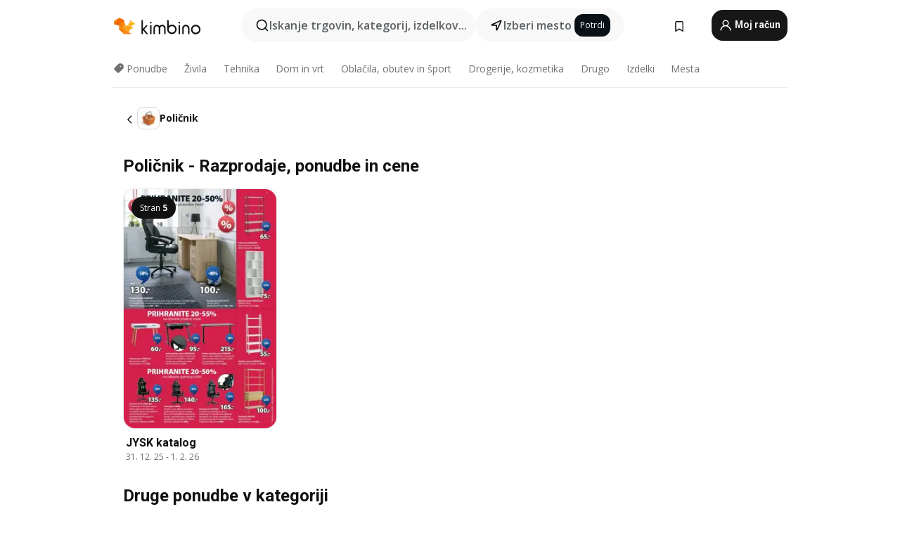

--- FILE ---
content_type: text/html;charset=utf-8
request_url: https://www.kimbino.si/izdelki/policnik/
body_size: 88382
content:
<!DOCTYPE html><html  lang="sl-SI"><head><meta charset="utf-8">
<meta name="viewport" content="width=device-width, initial-scale=1.0, maximum-scale=5.0, minimum-scale=1.0">
<title>Poličnik » Razprodaje, ponudbe in cene</title>
<link rel="preconnect" href="https://fonts.googleapis.com">
<link rel="preconnect" href="https://fonts.gstatic.com" crossorigin>
<link rel="stylesheet" href="https://fonts.googleapis.com/css2?family=Open+Sans:wght@400;600;700&family=Roboto:wght@400;600;700&display=swap">
<style>.iziToast-capsule{backface-visibility:hidden;font-size:0;height:0;transform:translateZ(0);transition:transform .5s cubic-bezier(.25,.8,.25,1),height .5s cubic-bezier(.25,.8,.25,1);width:100%}.iziToast-capsule,.iziToast-capsule *{box-sizing:border-box}.iziToast-overlay{bottom:-100px;display:block;left:0;position:fixed;right:0;top:-100px;z-index:997}.iziToast{background:#ededede6;border-color:#ededede6;clear:both;cursor:default;display:inline-block;font-family:Lato,Tahoma,Arial;font-size:14px;padding:8px 45px 9px 0;pointer-events:all;position:relative;transform:translate(0);width:100%;-webkit-touch-callout:none;min-height:54px;-webkit-user-select:none;-moz-user-select:none;user-select:none}.iziToast>.iziToast-progressbar{background:#fff3;bottom:0;left:0;position:absolute;width:100%;z-index:1}.iziToast>.iziToast-progressbar>div{background:#0000004d;border-radius:0 0 3px 3px;height:2px;width:100%}.iziToast.iziToast-balloon:before{border-left:15px solid transparent;border-radius:0;border-right:0 solid transparent;border-top:10px solid #000;border-top-color:inherit;content:"";height:0;left:auto;position:absolute;right:8px;top:100%;width:0}.iziToast.iziToast-balloon .iziToast-progressbar{bottom:auto;top:0}.iziToast.iziToast-balloon>div{border-radius:0 0 0 3px}.iziToast>.iziToast-cover{background-color:#0000001a;background-position:50% 50%;background-repeat:no-repeat;background-size:100%;bottom:0;height:100%;left:0;margin:0;position:absolute;top:0}.iziToast>.iziToast-close{background:url([data-uri]) no-repeat 50% 50%;background-size:8px;border:0;cursor:pointer;height:100%;opacity:.6;outline:0;padding:0;position:absolute;right:0;top:0;width:42px}.iziToast>.iziToast-close:hover{opacity:1}.iziToast>.iziToast-body{height:auto;margin:0 0 0 15px;min-height:36px;padding:0 0 0 10px;position:relative;text-align:left}.iziToast>.iziToast-body:after{clear:both;content:"";display:table}.iziToast>.iziToast-body .iziToast-texts{display:inline-block;float:left;margin:10px 0 0;padding-right:2px}.iziToast>.iziToast-body .iziToast-inputs{float:left;margin:3px -2px;min-height:19px}.iziToast>.iziToast-body .iziToast-inputs>input:not([type=checkbox]):not([type=radio]),.iziToast>.iziToast-body .iziToast-inputs>select{background:#0000001a;border:0;border-radius:2px;box-shadow:0 0 0 1px #0003;color:#000;display:inline-block;font-size:13px;letter-spacing:.02em;margin:2px;min-height:26px;padding:4px 7px;position:relative}.iziToast>.iziToast-body .iziToast-inputs>input:not([type=checkbox]):not([type=radio]):focus,.iziToast>.iziToast-body .iziToast-inputs>select:focus{box-shadow:0 0 0 1px #0009}.iziToast>.iziToast-body .iziToast-buttons{float:left;margin:4px -2px;min-height:17px}.iziToast>.iziToast-body .iziToast-buttons>a,.iziToast>.iziToast-body .iziToast-buttons>button,.iziToast>.iziToast-body .iziToast-buttons>input:not([type=checkbox]):not([type=radio]){background:#0000001a;border:0;border-radius:2px;color:#000;cursor:pointer;display:inline-block;font-size:12px;letter-spacing:.02em;margin:2px;padding:5px 10px;position:relative}.iziToast>.iziToast-body .iziToast-buttons>a:hover,.iziToast>.iziToast-body .iziToast-buttons>button:hover,.iziToast>.iziToast-body .iziToast-buttons>input:not([type=checkbox]):not([type=radio]):hover{background:#0003}.iziToast>.iziToast-body .iziToast-buttons>a:focus,.iziToast>.iziToast-body .iziToast-buttons>button:focus,.iziToast>.iziToast-body .iziToast-buttons>input:not([type=checkbox]):not([type=radio]):focus{box-shadow:0 0 0 1px #0009}.iziToast>.iziToast-body .iziToast-buttons>a:active,.iziToast>.iziToast-body .iziToast-buttons>button:active,.iziToast>.iziToast-body .iziToast-buttons>input:not([type=checkbox]):not([type=radio]):active{top:1px}.iziToast>.iziToast-body .iziToast-icon{color:#000;display:table;font-size:23px;height:24px;left:0;line-height:24px;margin-top:-12px;position:absolute;top:50%;width:24px}.iziToast>.iziToast-body .iziToast-icon.ico-info{background:url([data-uri]) no-repeat 50% 50%;background-size:85%}.iziToast>.iziToast-body .iziToast-icon.ico-warning{background:url([data-uri]) no-repeat 50% 50%;background-size:85%}.iziToast>.iziToast-body .iziToast-icon.ico-error{background:url([data-uri]) no-repeat 50% 50%;background-size:80%}.iziToast>.iziToast-body .iziToast-icon.ico-success{background:url([data-uri]) no-repeat 50% 50%;background-size:85%}.iziToast>.iziToast-body .iziToast-icon.ico-question{background:url([data-uri]) no-repeat 50% 50%;background-size:85%}.iziToast>.iziToast-body .iziToast-message,.iziToast>.iziToast-body .iziToast-title{float:left;font-size:14px;line-height:16px;padding:0;text-align:left;white-space:normal}.iziToast>.iziToast-body .iziToast-title{color:#000;margin:0}.iziToast>.iziToast-body .iziToast-message{color:#0009;margin:0 0 10px}.iziToast.iziToast-animateInside .iziToast-buttons-child,.iziToast.iziToast-animateInside .iziToast-icon,.iziToast.iziToast-animateInside .iziToast-inputs-child,.iziToast.iziToast-animateInside .iziToast-message,.iziToast.iziToast-animateInside .iziToast-title{opacity:0}.iziToast-target{margin:0 auto;position:relative;width:100%}.iziToast-target .iziToast-capsule{overflow:hidden}.iziToast-target .iziToast-capsule:after{clear:both;content:" ";display:block;font-size:0;height:0;visibility:hidden}.iziToast-target .iziToast-capsule .iziToast{float:left;width:100%}.iziToast-wrapper{display:flex;flex-direction:column;pointer-events:none;position:fixed;width:100%;z-index:99999}.iziToast-wrapper .iziToast.iziToast-balloon:before{border-left:15px solid transparent;border-right:0 solid transparent;border-top:10px solid #000;border-top-color:inherit;left:auto;right:8px}.iziToast-wrapper-bottomLeft{bottom:0;left:0;text-align:left}.iziToast-wrapper-bottomLeft .iziToast.iziToast-balloon:before,.iziToast-wrapper-topLeft .iziToast.iziToast-balloon:before{border-left:0 solid transparent;border-right:15px solid transparent;left:8px;right:auto}.iziToast-wrapper-bottomRight{bottom:0;right:0;text-align:right}.iziToast-wrapper-topLeft{left:0;text-align:left;top:0}.iziToast-wrapper-topRight{right:0;text-align:right;top:0}.iziToast-wrapper-topCenter{left:0;right:0;text-align:center;top:0}.iziToast-wrapper-bottomCenter,.iziToast-wrapper-center{bottom:0;left:0;right:0;text-align:center}.iziToast-wrapper-center{align-items:center;flex-flow:column;justify-content:center;top:0}.iziToast-rtl{direction:rtl;font-family:Tahoma,Lato,Arial;padding:8px 0 9px 45px}.iziToast-rtl .iziToast-cover{left:auto;right:0}.iziToast-rtl .iziToast-close{left:0;right:auto}.iziToast-rtl .iziToast-body{margin:0 16px 0 0;padding:0 10px 0 0;text-align:right}.iziToast-rtl .iziToast-body .iziToast-buttons,.iziToast-rtl .iziToast-body .iziToast-inputs,.iziToast-rtl .iziToast-body .iziToast-message,.iziToast-rtl .iziToast-body .iziToast-texts,.iziToast-rtl .iziToast-body .iziToast-title{float:right;text-align:right}.iziToast-rtl .iziToast-body .iziToast-icon{left:auto;right:0}@media only screen and (min-width:568px){.iziToast-wrapper{padding:10px 15px}.iziToast{border-radius:3px;margin:5px 0;width:auto}.iziToast:after{border-radius:3px;box-shadow:inset 0 -10px 20px -10px #0003,inset 0 0 5px #0000001a,0 8px 8px -5px #00000040;content:"";height:100%;left:0;position:absolute;top:0;width:100%;z-index:-1}.iziToast:not(.iziToast-rtl) .iziToast-cover{border-radius:3px 0 0 3px}.iziToast.iziToast-rtl .iziToast-cover{border-radius:0 3px 3px 0}.iziToast.iziToast-color-dark:after{box-shadow:inset 0 -10px 20px -10px #ffffff4d,0 10px 10px -5px #00000040}.iziToast.iziToast-balloon .iziToast-progressbar{background:0 0}.iziToast.iziToast-balloon:after{box-shadow:0 10px 10px -5px #00000040,inset 0 10px 20px -5px #00000040}.iziToast-target .iziToast:after{box-shadow:inset 0 -10px 20px -10px #0003,inset 0 0 5px #0000001a}}.iziToast.iziToast-theme-dark{background:#565c70;border-color:#565c70}.iziToast.iziToast-theme-dark .iziToast-title{color:#fff}.iziToast.iziToast-theme-dark .iziToast-message{color:#ffffffb3;font-weight:300}.iziToast.iziToast-theme-dark .iziToast-close{background:url([data-uri]) no-repeat 50% 50%;background-size:8px}.iziToast.iziToast-theme-dark .iziToast-icon{color:#fff}.iziToast.iziToast-theme-dark .iziToast-icon.ico-info{background:url([data-uri]) no-repeat 50% 50%;background-size:85%}.iziToast.iziToast-theme-dark .iziToast-icon.ico-warning{background:url([data-uri]) no-repeat 50% 50%;background-size:85%}.iziToast.iziToast-theme-dark .iziToast-icon.ico-error{background:url([data-uri]) no-repeat 50% 50%;background-size:80%}.iziToast.iziToast-theme-dark .iziToast-icon.ico-success{background:url([data-uri]) no-repeat 50% 50%;background-size:85%}.iziToast.iziToast-theme-dark .iziToast-icon.ico-question{background:url([data-uri]) no-repeat 50% 50%;background-size:85%}.iziToast.iziToast-theme-dark .iziToast-buttons>a,.iziToast.iziToast-theme-dark .iziToast-buttons>button,.iziToast.iziToast-theme-dark .iziToast-buttons>input{background:#ffffff1a;color:#fff}.iziToast.iziToast-theme-dark .iziToast-buttons>a:hover,.iziToast.iziToast-theme-dark .iziToast-buttons>button:hover,.iziToast.iziToast-theme-dark .iziToast-buttons>input:hover{background:#fff3}.iziToast.iziToast-theme-dark .iziToast-buttons>a:focus,.iziToast.iziToast-theme-dark .iziToast-buttons>button:focus,.iziToast.iziToast-theme-dark .iziToast-buttons>input:focus{box-shadow:0 0 0 1px #fff9}.iziToast.iziToast-color-red{background:#ffafb4e6;border-color:#ffafb4e6}.iziToast.iziToast-color-orange{background:#ffcfa5e6;border-color:#ffcfa5e6}.iziToast.iziToast-color-yellow{background:#fff9b2e6;border-color:#fff9b2e6}.iziToast.iziToast-color-blue{background:#9ddeffe6;border-color:#9ddeffe6}.iziToast.iziToast-color-green{background:#a6efb8e6;border-color:#a6efb8e6}.iziToast.iziToast-layout2 .iziToast-body .iziToast-message,.iziToast.iziToast-layout2 .iziToast-body .iziToast-texts{width:100%}.iziToast.iziToast-layout3{border-radius:2px}.iziToast.iziToast-layout3:after{display:none}.iziToast .revealIn,.iziToast.revealIn{animation:iziT-revealIn 1s cubic-bezier(.25,1.6,.25,1) both}.iziToast .slideIn,.iziToast.slideIn{animation:iziT-slideIn 1s cubic-bezier(.16,.81,.32,1) both}.iziToast.bounceInLeft{animation:iziT-bounceInLeft .7s ease-in-out both}.iziToast.bounceInRight{animation:iziT-bounceInRight .85s ease-in-out both}.iziToast.bounceInDown{animation:iziT-bounceInDown .7s ease-in-out both}.iziToast.bounceInUp{animation:iziT-bounceInUp .7s ease-in-out both}.iziToast .fadeIn,.iziToast.fadeIn{animation:iziT-fadeIn .5s ease both}.iziToast.fadeInUp{animation:iziT-fadeInUp .7s ease both}.iziToast.fadeInDown{animation:iziT-fadeInDown .7s ease both}.iziToast.fadeInLeft{animation:iziT-fadeInLeft .85s cubic-bezier(.25,.8,.25,1) both}.iziToast.fadeInRight{animation:iziT-fadeInRight .85s cubic-bezier(.25,.8,.25,1) both}.iziToast.flipInX{animation:iziT-flipInX .85s cubic-bezier(.35,0,.25,1) both}.iziToast.fadeOut{animation:iziT-fadeOut .7s ease both}.iziToast.fadeOutDown{animation:iziT-fadeOutDown .7s cubic-bezier(.4,.45,.15,.91) both}.iziToast.fadeOutUp{animation:iziT-fadeOutUp .7s cubic-bezier(.4,.45,.15,.91) both}.iziToast.fadeOutLeft{animation:iziT-fadeOutLeft .5s ease both}.iziToast.fadeOutRight{animation:iziT-fadeOutRight .5s ease both}.iziToast.flipOutX{animation:iziT-flipOutX .7s cubic-bezier(.4,.45,.15,.91) both;backface-visibility:visible!important}.iziToast-overlay.fadeIn{animation:iziT-fadeIn .5s ease both}.iziToast-overlay.fadeOut{animation:iziT-fadeOut .7s ease both}@keyframes iziT-revealIn{0%{opacity:0;transform:scale3d(.3,.3,1)}to{opacity:1}}@keyframes iziT-slideIn{0%{opacity:0;transform:translate(50px)}to{opacity:1;transform:translate(0)}}@keyframes iziT-bounceInLeft{0%{opacity:0;transform:translate(280px)}50%{opacity:1;transform:translate(-20px)}70%{transform:translate(10px)}to{transform:translate(0)}}@keyframes iziT-bounceInRight{0%{opacity:0;transform:translate(-280px)}50%{opacity:1;transform:translate(20px)}70%{transform:translate(-10px)}to{transform:translate(0)}}@keyframes iziT-bounceInDown{0%{opacity:0;transform:translateY(-200px)}50%{opacity:1;transform:translateY(10px)}70%{transform:translateY(-5px)}to{transform:translateY(0)}}@keyframes iziT-bounceInUp{0%{opacity:0;transform:translateY(200px)}50%{opacity:1;transform:translateY(-10px)}70%{transform:translateY(5px)}to{transform:translateY(0)}}@keyframes iziT-fadeIn{0%{opacity:0}to{opacity:1}}@keyframes iziT-fadeInUp{0%{opacity:0;transform:translate3d(0,100%,0)}to{opacity:1;transform:none}}@keyframes iziT-fadeInDown{0%{opacity:0;transform:translate3d(0,-100%,0)}to{opacity:1;transform:none}}@keyframes iziT-fadeInLeft{0%{opacity:0;transform:translate3d(300px,0,0)}to{opacity:1;transform:none}}@keyframes iziT-fadeInRight{0%{opacity:0;transform:translate3d(-300px,0,0)}to{opacity:1;transform:none}}@keyframes iziT-flipInX{0%{opacity:0;transform:perspective(400px) rotateX(90deg)}40%{transform:perspective(400px) rotateX(-20deg)}60%{opacity:1;transform:perspective(400px) rotateX(10deg)}80%{transform:perspective(400px) rotateX(-5deg)}to{transform:perspective(400px)}}@keyframes iziT-fadeOut{0%{opacity:1}to{opacity:0}}@keyframes iziT-fadeOutDown{0%{opacity:1}to{opacity:0;transform:translate3d(0,100%,0)}}@keyframes iziT-fadeOutUp{0%{opacity:1}to{opacity:0;transform:translate3d(0,-100%,0)}}@keyframes iziT-fadeOutLeft{0%{opacity:1}to{opacity:0;transform:translate3d(-200px,0,0)}}@keyframes iziT-fadeOutRight{0%{opacity:1}to{opacity:0;transform:translate3d(200px,0,0)}}@keyframes iziT-flipOutX{0%{transform:perspective(400px)}30%{opacity:1;transform:perspective(400px) rotateX(-20deg)}to{opacity:0;transform:perspective(400px) rotateX(90deg)}}</style>
<style>.iziToast-wrapper .iziToast-capsule .iziToast{font-family:inherit!important;max-width:90%;padding:0 36px 0 0}.iziToast-wrapper .iziToast-capsule .iziToast.iziToast-theme-let-dark{border-radius:29px;font-weight:590;min-height:unset}.iziToast-wrapper .iziToast-capsule .iziToast.iziToast-theme-let-dark:after{box-shadow:none}.iziToast-wrapper .iziToast-capsule .iziToast.iziToast-theme-let-dark:not([class^=iziToast-layout])>.iziToast-body .iziToast-icon{transform:scale(.6666666667)!important}.iziToast-wrapper .iziToast-capsule .iziToast.iziToast-theme-let-dark:not([class^=iziToast-layout])>.iziToast-body .iziToast-buttons>:not([class^=custom-]){background:#ffffff0a;border:.5px solid hsla(0,0%,100%,.08);border-radius:12px;color:#fff;margin:2px 4px}.iziToast-wrapper .iziToast-capsule .iziToast.iziToast-theme-let-dark:not([class^=iziToast-layout])>.iziToast-body .iziToast-buttons>:not([class^=custom-]):active,.iziToast-wrapper .iziToast-capsule .iziToast.iziToast-theme-let-dark:not([class^=iziToast-layout])>.iziToast-body .iziToast-buttons>:not([class^=custom-]):focus{outline:1px solid #fff}.iziToast-wrapper .iziToast-capsule .iziToast.iziToast-theme-let-dark.iziToast-layout2>.iziToast-body:has(.iziToast-icon){padding-left:55px!important}.iziToast-wrapper .iziToast-capsule .iziToast.iziToast-theme-let-dark.iziToast-layout2>.iziToast-body .iziToast-icon{background-color:currentColor;border-radius:999px;color:#ffffff0a;left:8px;outline:12px solid currentColor;transform:unset!important}.iziToast-wrapper .iziToast-capsule .iziToast.iziToast-theme-let-dark.iziToast-layout2>.iziToast-body .iziToast-buttons>*{height:44px;padding:12px 20px}.iziToast-wrapper .iziToast-capsule .iziToast.iziToast-theme-let-dark>.iziToast-body{margin-left:16px;min-height:unset}.iziToast-wrapper .iziToast-capsule .iziToast.iziToast-theme-let-dark>.iziToast-body .iziToast-texts{margin-top:12px}.iziToast-wrapper .iziToast-capsule .iziToast.iziToast-theme-let-dark>.iziToast-body .iziToast-message{margin-bottom:12px!important}.iziToast-wrapper .iziToast-capsule .iziToast.iziToast-theme-let-dark>.iziToast-body .iziToast-buttons{float:right}.iziToast-wrapper .iziToast-capsule .iziToast.iziToast-theme-let-dark>.iziToast-body .iziToast-buttons>*{font-weight:600}.iziToast-wrapper .iziToast-capsule .iziToast.iziToast-theme-let-dark>.iziToast-body .iziToast-buttons>.custom-underline{background:none;border:none;box-shadow:none;color:#fff;outline:none;text-decoration:underline}.iziToast-wrapper .iziToast-capsule .iziToast.iziToast-theme-let-dark>.iziToast-body .iziToast-buttons>.custom-outline{background:none;border:.5px solid hsla(0,0%,100%,.08);border-radius:16px;color:#fff}.iziToast-wrapper .iziToast-capsule .iziToast.iziToast-theme-let-dark>.iziToast-body .iziToast-buttons>.custom-white{background:#fff;border-radius:16px;color:#2c2c2c}.iziToast-wrapper .iziToast-capsule .iziToast.iziToast-theme-let-dark>.iziToast-close{background:url(/images/toaster/icons/close.svg) no-repeat 50%;right:16px;width:16px}.iziToast-wrapper .iziToast-capsule .iziToast.iziToast-theme-let-dark>.iziToast-progressbar{left:50%;transform:translate(-50%);width:calc(100% - 40px)}body .iziToast-wrapper-bottomCenter{bottom:16px}body:has(.shop-subscription-banner-bottom) .iziToast-wrapper-bottomCenter{bottom:75px}</style>
<style>.svg-sprite[data-v-2d20a859]{fill:currentColor}</style>
<style>.rating[data-v-cc504407]{flex-wrap:nowrap;gap:5px}.rating .stars[data-v-cc504407]{background-image:url(/images/icons/star.svg);height:14px}.rating .reviews[data-v-cc504407]{color:#0a1217;display:-webkit-box;font-size:10px;font-weight:400;line-height:1.4;opacity:.66;-webkit-box-orient:vertical;-webkit-line-clamp:1;line-clamp:1;overflow:hidden;text-overflow:ellipsis}</style>
<style>.mobile-app-banner[data-v-669a73c1]{background-color:#fff;border-bottom:.5px solid #f2f2f7;height:58px;overflow:hidden;position:relative;z-index:20}@media (min-width:992px){.mobile-app-banner[data-v-669a73c1]{display:none}}.mobile-app-banner .content[data-v-669a73c1]{gap:8px;overflow:hidden;padding:2px 8px 2px 14px}.mobile-app-banner .content>.cta[data-v-669a73c1]{gap:10px;min-width:0;overflow:hidden}.mobile-app-banner .content>.cta .text[data-v-669a73c1]{overflow:hidden}.mobile-app-banner .content>.cta .text p[data-v-669a73c1]{color:#000;margin:0;overflow:hidden;text-overflow:ellipsis;white-space:nowrap}.mobile-app-banner .content>.cta .text p[data-v-669a73c1]:first-of-type{font-size:14px;font-weight:500;letter-spacing:-.4px}.mobile-app-banner .content>.cta .text p[data-v-669a73c1]:nth-of-type(2){font-size:12px;font-weight:400;letter-spacing:-.6px;opacity:.6}.mobile-app-banner .content .app-icon[data-v-669a73c1]{aspect-ratio:1;border:.5px solid #e5e5ea;border-radius:12px;min-width:50px}.mobile-app-banner .content .store-link[data-v-669a73c1]{background-color:#0074e5;border-radius:999px;color:#fff;font-size:14px;font-weight:600;height:30px;padding:0 17px;transition:filter .25s ease-in}.mobile-app-banner .content .store-link[data-v-669a73c1]:hover{filter:brightness(.9)}.mobile-app-banner .content .close-icon[data-v-669a73c1]{transition:transform .5s ease-in}.mobile-app-banner .content .close-icon[data-v-669a73c1]:hover{transform:scale(1.2)}.mobile-app-banner .content .close-icon[data-v-669a73c1],.mobile-app-banner .content .store-link[data-v-669a73c1]{cursor:pointer}</style>
<style>.search-button[data-v-c2f4e54d]{align-items:center;-webkit-appearance:none;-moz-appearance:none;appearance:none;background:#f8f8f8;border:none;border-radius:999px;color:#0a1217a8;display:flex;font-size:14px;font-weight:600;gap:8px;justify-content:space-between;max-height:36px;min-width:0;padding:8px 24px 8px 12px;position:relative;-webkit-user-select:none;-moz-user-select:none;user-select:none}@media (min-width:590px){.search-button[data-v-c2f4e54d]{font-size:16px;max-height:48px;min-width:300px;padding:12px 12px 12px 20px}}.search-button[data-v-c2f4e54d] svg{flex:1 0 20px;fill:#0a1217;max-width:20px}.search-button .try-to-search[data-v-c2f4e54d]{flex:1;overflow:hidden;text-align:left;text-overflow:ellipsis;white-space:nowrap}</style>
<style>input[data-v-6631adb9]{-webkit-appearance:none;-moz-appearance:none;appearance:none;background:none;border:none;color:#666;font-size:16px;font-weight:600;height:44px;outline:none;padding:0;width:100%}input[data-v-6631adb9]::-moz-placeholder{color:#0a1217a8}input[data-v-6631adb9]::placeholder{color:#0a1217a8}</style>
<style>.nuxt-icon{height:1em;margin-bottom:.125em;vertical-align:middle;width:1em}.nuxt-icon--fill,.nuxt-icon--fill *{fill:currentColor}</style>
<style>.loader-wrapper[data-v-d1e05baa]{align-items:center;display:flex;font-size:16px;font-weight:600;gap:6px;width:100%}.loader-wrapper .loader[data-v-d1e05baa]{animation:spin-d1e05baa 1.2s linear infinite;border:4px solid #f8f8f8;border-radius:50%;border-top-color:#5dbd20;height:24px;text-align:center;width:24px}@keyframes spin-d1e05baa{0%{transform:rotate(0)}to{transform:rotate(1turn)}}.city-picker-input[data-v-d1e05baa]{align-items:center;background:#f8f8f8;border-radius:999px;color:#0a1217a8;cursor:pointer;display:flex;font-size:14px;font-weight:600;gap:8px;max-height:36px;padding:8px 12px;position:relative;-webkit-user-select:none;-moz-user-select:none;user-select:none}.city-picker-input[data-v-d1e05baa]:has(.action-btn){padding-right:8px}@media (min-width:590px){.city-picker-input[data-v-d1e05baa]:has(.action-btn){padding-right:12px}}@media (min-width:590px){.city-picker-input[data-v-d1e05baa]{font-size:16px;max-height:48px;padding:12px 20px}}.city-picker-input .dummy-city[data-v-d1e05baa]{max-width:20vw;min-width:35px;overflow:hidden;text-overflow:ellipsis;white-space:nowrap}.city-picker-input .arrow[data-v-d1e05baa]{color:#0a1217;font-size:20px}.action-btn[data-v-d1e05baa]{align-items:center;-webkit-appearance:none;-moz-appearance:none;appearance:none;background:#0a1217;border:none;border-radius:12px;color:#fff;cursor:pointer;display:flex;font-size:12px;height:28px;margin-left:4px;padding:0 8px}@media (min-width:590px){.action-btn[data-v-d1e05baa]{height:32px}}.clear-btn[data-v-d1e05baa]{-webkit-appearance:none;-moz-appearance:none;appearance:none;background:none;border:none;color:#666;padding:0}</style>
<style>.notification-bell-holder[data-v-25c254b0]{height:24px;margin-left:1rem;position:relative;top:1px;width:24px}.notification-bell-holder .notification-bell[data-v-25c254b0]{--animationDuration:var(--6f9ae1d4);--width:0;--clipPath:0;clip-path:inset(var(--clipPath));cursor:pointer;flex-shrink:0;position:relative;text-align:center;transition:all var(--animationDuration);width:var(--width)}.notification-bell-holder .notification-bell.shown[data-v-25c254b0]{--clipPath:-10px;--width:24px}.notification-bell-holder .notification-bell.shown .notifications[data-v-25c254b0]{--countScale:1}.notification-bell-holder .notification-bell .icon[data-v-25c254b0]{height:21px;transform-origin:top center;transition:transform 1.5s;width:18px;will-change:transform}.notification-bell-holder .notification-bell .icon[data-v-25c254b0] path{fill:var(--357562ee)}.notification-bell-holder .notification-bell .icon.ringing[data-v-25c254b0]{animation:ring-25c254b0 var(--animationDuration) ease-in-out var(--0310a2f4)}.notification-bell-holder .notification-bell .notifications[data-v-25c254b0]{--countScale:0;align-items:center;background-color:#ff3b30;border:1.5px solid;border-radius:50%;color:#fff;display:flex;height:16px;justify-content:center;position:absolute;right:-3px;top:-3px;transform:scale(var(--countScale));transition:transform var(--animationDuration);width:16px;will-change:transform}.notification-bell-holder .notification-bell .notifications .count[data-v-25c254b0]{font-family:Roboto,sans-serif;font-size:10px;font-weight:700;position:relative;top:.5px}@keyframes ring-25c254b0{0%{transform:rotate(0)}25%{transform:rotate(15deg)}50%{transform:rotate(0)}75%{transform:rotate(-15deg)}to{transform:rotate(0)}}</style>
<style>.nav-bookmarks[data-v-8ef6e452]{min-width:36px;padding:6px}@media (min-width:992px){.nav-bookmarks[data-v-8ef6e452]{padding:12px}}.nav-bookmarks[data-v-8ef6e452]:after{background-color:red;border-radius:50%;content:"";display:inline-block;height:8px;opacity:0;position:absolute;right:6px;top:5px;transition:opacity .25s linear;width:8px}@media (min-width:992px){.nav-bookmarks[data-v-8ef6e452]:after{right:7px;top:8px}}.nav-bookmarks.has-entries[data-v-8ef6e452]:after{animation:showDot-8ef6e452 1s 1s forwards}.nav-bookmarks.pulsate[data-v-8ef6e452]:after{animation:pulsate-8ef6e452 2s 1s;opacity:1}.nav-bookmarks svg[data-v-8ef6e452]{color:#111;font-size:20px}@keyframes showDot-8ef6e452{0%{opacity:0}to{opacity:1}}@keyframes pulsate-8ef6e452{0%{transform:scale(1)}25%{transform:scale(1.35)}50%{transform:scale(1)}75%{transform:scale(1.35)}to{opacity:1}}</style>
<style>.dropdowns .dropdown-mobile-holder[data-v-c7af85b0]{background:#fff;display:block;height:100vh;padding-top:8px;position:fixed;right:0;text-align:left;top:0;transform-origin:right;width:100vw;z-index:50}@media (min-width:590px){.dropdowns .dropdown-mobile-holder[data-v-c7af85b0]{width:300px}}.dropdowns .dropdown-holder[data-v-c7af85b0]{left:0;margin-top:0;position:absolute;transform:translateZ(0);z-index:100}.dropdowns .dropdown-holder.slide-enter-active[data-v-c7af85b0],.dropdowns .dropdown-holder.slide-leave-active[data-v-c7af85b0]{transition:opacity .3s,margin-top .3s}.dropdowns .dropdown-holder.slide-enter-from[data-v-c7af85b0],.dropdowns .dropdown-holder.slide-leave-to[data-v-c7af85b0]{left:0;margin-top:15px;opacity:0}.dropdowns .dropdown-holder .dropdown-tip[data-v-c7af85b0]{background:#fff;bottom:0;clip-path:polygon(50% 0,0 100%,100% 100%);height:15px;left:0;position:absolute;transform:translateY(100%);width:20px}.dropdowns .dropdown-holder .dropdown-content[data-v-c7af85b0]{background:#fff;border-radius:5px;bottom:-14px;box-shadow:0 3px 10px #0000001a;display:block;left:0;position:absolute;transform:translateY(100%)}</style>
<style>.header-account-dropdown[data-v-23608a5b]{margin:0 .5rem 0 1rem}@media (min-width:992px){.header-account-dropdown[data-v-23608a5b]{margin-left:1.5rem}.header-account-dropdown__account[data-v-23608a5b]{align-items:center;background-color:#f5f5f57a;border:.5px solid #f2f2f7;border-radius:12px;color:#fff;cursor:pointer;display:flex;height:36px;justify-content:center;line-height:45px;text-align:center;transition:all .25s;width:36px}.header-account-dropdown__account[data-v-23608a5b]:hover{box-shadow:0 2px 8px #0000000a;filter:brightness(.95)}}.header-account-dropdown__account .user[data-v-23608a5b]{font-size:20px;margin-bottom:0;position:relative}@media (min-width:992px){.header-account-dropdown__account .user[data-v-23608a5b]{top:-1px}}.header-account-dropdown__account .user[data-v-23608a5b] path{fill:#0a1217}.header-account-dropdown__dropdown[data-v-23608a5b]{color:#666;font-family:Roboto,sans-serif;font-size:14px;font-weight:400;padding:1rem 0;width:100%}@media (min-width:590px){.header-account-dropdown__dropdown[data-v-23608a5b]{width:250px}}.header-account-dropdown__dropdown>div[data-v-23608a5b]{background-color:#fff}.header-account-dropdown__dropdown>div[data-v-23608a5b]:hover{color:#0a1217;filter:brightness(.95)}.header-account-dropdown__dropdown .number[data-v-23608a5b]{background-color:#171717;border-radius:50%;color:#fff;font-size:10px;height:18px;line-height:18px;text-align:center;width:18px}.header-account-dropdown__dropdown a[data-v-23608a5b],.header-account-dropdown__dropdown button[data-v-23608a5b]{color:currentColor;display:inline-block;padding:8px 15px 8px 25px;width:100%}.header-account-dropdown__dropdown a.orange[data-v-23608a5b],.header-account-dropdown__dropdown button.orange[data-v-23608a5b]{border:none;color:#f96a01;font-weight:700;overflow:hidden;text-overflow:ellipsis}.header-account-dropdown__dropdown a.orange span[data-v-23608a5b],.header-account-dropdown__dropdown button.orange span[data-v-23608a5b]{color:currentColor;font-size:12px;font-weight:400}.header-account-dropdown__dropdown .logout-btn[data-v-23608a5b]{-webkit-appearance:none;-moz-appearance:none;appearance:none;background:#fff;border:none;color:#0a1217;font-weight:600;overflow:hidden;text-align:left;text-overflow:ellipsis}</style>
<style>.button[data-v-ff603878]{background:#5dbd20;border:2px solid #5dbd20;border-radius:12px;box-sizing:border-box;-moz-box-sizing:border-box;color:#fff;cursor:pointer;display:inline-block;font-weight:700;height:-moz-max-content;height:max-content;line-height:1.2em;min-height:44px;padding:.5em 5em;transition:all .2s}.button[data-v-ff603878]:focus,.button[data-v-ff603878]:hover{color:#fff;outline:transparent}.button[data-v-ff603878]:hover{background:#70b653;border-color:#70b653}.button.white[data-v-ff603878]{border:2px solid #fff}.button.white[data-v-ff603878]:hover{background:#818181;border-color:#fff}.button.primary[data-v-ff603878]{background:#171717;border-color:#171717}.button.primary[data-v-ff603878]:hover{background:#313131;border-color:#313131}.button .arrow[data-v-ff603878]{margin:0 -.75rem 4px 1rem;transform:rotate(90deg)}.button.red[data-v-ff603878]{background:red;border-color:red}.button.red[data-v-ff603878]:hover{background:#f33;border-color:#f33}.button.orange[data-v-ff603878]{background:#f96a01;border-color:#f96a01}.button.orange[data-v-ff603878]:hover{background:#fe872f;border-color:#fe872f}.button.orange.outline[data-v-ff603878]{background:#fff;color:#f96a01}.button.orange.outline[data-v-ff603878]:hover{background:#f96a01;border-color:#f96a01;color:#fff}.button.green.outline[data-v-ff603878]{background:#fff;color:#5dbd20}.button.green.outline[data-v-ff603878]:hover{background:#5dbd20;color:#fff}.button.grey[data-v-ff603878]{background:#9d9d9d;border-color:#9d9d9d}.button.grey[data-v-ff603878]:hover{background:#b1b1b1;border-color:#b1b1b1}.button.grey.outline[data-v-ff603878]{background:transparent;border:2px solid #9d9d9d;color:#9d9d9d}.button.grey.outline[data-v-ff603878]:hover{background:#9d9d9d;color:#fff}.button.light-grey[data-v-ff603878]{background:#f5f5f5;border-color:#f5f5f5;color:#0a1217}.button.light-grey[data-v-ff603878]:hover{background:#e1e1e1;border-color:#e1e1e1}.button.light-grey.outline[data-v-ff603878]{background:transparent;border:2px solid #f5f5f5;color:#0a1217}.button.light-grey.outline[data-v-ff603878]:hover{background:#f5f5f5;color:#0a1217}.button.blue[data-v-ff603878]{background:#3b5998;border-color:#3b5998;color:#fff}.button.blue[data-v-ff603878]:hover{background:#344e86;border-color:#344e86}.button.google-login[data-v-ff603878]{background:#fff;border-color:#9d9d9d;color:#9d9d9d}.button.google-login[data-v-ff603878]:hover{background:#9d9d9d;color:#fff}.button.google-login:hover img[data-v-ff603878]{filter:brightness(0) invert(1)}.button.mustard[data-v-ff603878]{background:#f3a116;border-color:#f3a116}.button.mustard[data-v-ff603878]:hover{background:#f5b547;border-color:#f5b547}.button.slim[data-v-ff603878]{padding:.5em 2em}.button.no-wrap[data-v-ff603878]{white-space:nowrap}.button.block[data-v-ff603878]{display:block;padding-left:.5em;padding-right:.5em;text-align:center;width:100%}.button.text-left[data-v-ff603878],.button.text-right[data-v-ff603878]{text-align:left}.button.icon[data-v-ff603878]{align-items:center;border-radius:50%;display:flex;height:40px;justify-content:center;min-height:0;padding:0;width:40px}.button.compact[data-v-ff603878]{height:26px;width:26px}.button.disabled[data-v-ff603878]{opacity:.6}.button.shadow[data-v-ff603878]{box-shadow:0 7px 10px #00000065}</style>
<style>.inputs-desktop[data-v-fc9d1cbf]{gap:12px;width:60%}#header-main-toolbar .toolbar-desktop[data-v-fc9d1cbf]{background:#fff!important;height:72px;position:fixed;width:100vw;z-index:10}#header-main-toolbar .toolbar-desktop__holder[data-v-fc9d1cbf]{align-items:center;display:flex;height:100%;justify-content:space-between}#header-main-toolbar .toolbar-desktop .account-icon[data-v-fc9d1cbf]{height:20px;width:20px}#header-main-toolbar .toolbar-desktop .account-btn[data-v-fc9d1cbf]{-webkit-backdrop-filter:blur(15px);backdrop-filter:blur(15px);border-radius:16px;font-size:14px;font-weight:600;padding:0 8px}#header-main-toolbar .toolbar-desktop__toolbar-icons[data-v-fc9d1cbf]{align-items:center;color:#9d9d9d;display:flex;font-family:Roboto,sans-serif;font-size:14px;font-weight:700}#header-main-toolbar .toolbar-desktop__toolbar-icons div[data-v-fc9d1cbf],#header-main-toolbar .toolbar-desktop__toolbar-icons>button[data-v-fc9d1cbf]{cursor:pointer}#header-main-toolbar .toolbar-mobile[data-v-fc9d1cbf]{background:#fff;box-shadow:0 3px 10px #0000001a;position:fixed;transition:.3s ease-in-out;width:100vw;z-index:10}#header-main-toolbar .toolbar-mobile__holder[data-v-fc9d1cbf]{display:flex;gap:8px;min-height:92px}#header-main-toolbar .toolbar-mobile__top-row[data-v-fc9d1cbf]{align-items:center;display:flex;flex-direction:row;justify-content:space-between;width:100%}#header-main-toolbar .toolbar-mobile__menu[data-v-fc9d1cbf]{cursor:pointer}#header-main-toolbar .toolbar-mobile__menu[data-v-fc9d1cbf] path{fill:#0a1217}#header-main-toolbar .toolbar-mobile__icons[data-v-fc9d1cbf]{align-items:center;display:flex}#header-main-toolbar .toolbar-mobile__icons svg[data-v-fc9d1cbf]{font-size:20px}#header-main-toolbar .toolbar-mobile__icons .user[data-v-fc9d1cbf] path{fill:#0a1217}#header-main-toolbar .toolbar-mobile__icons>div[data-v-fc9d1cbf]{align-items:center;display:flex;justify-content:center;padding:6px;width:40px}#header-main-toolbar .toolbar-mobile__bottom-row[data-v-fc9d1cbf]{background:#fff;font-size:11px}#header-main-toolbar .toolbar-mobile__bottom-row.hidden-branches-height[data-v-fc9d1cbf]{height:0}#header-main-toolbar .toolbar-mobile__bottom-row .on[data-v-fc9d1cbf]{overflow:hidden;text-overflow:ellipsis;white-space:nowrap}#header-main-toolbar .toolbar-mobile__bottom-row .green[data-v-fc9d1cbf]{color:#5dbd20}#header-main-toolbar .toolbar-mobile__bottom-row svg[data-v-fc9d1cbf]{vertical-align:sub}#header-main-toolbar .toolbar-mobile__bottom-row .inputs[data-v-fc9d1cbf]{gap:8px}</style>
<style>.navbar-desktop-submenu[data-v-5556c928]{background:#f5f5f5;border-top:16px solid #fff;color:#fff;cursor:default;display:none;height:auto;padding:1em 0 1.5em;position:absolute;top:100%;width:100%;z-index:9}.navbar-desktop-submenu.show[data-v-5556c928]{display:block}.navbar-desktop-submenu__body[data-v-5556c928]{color:#666;font-size:.75em;font-weight:600;height:100%;-webkit-user-select:none;-moz-user-select:none;user-select:none}.navbar-desktop-submenu__body__shop-list[data-v-5556c928]{flex:1;font-family:Roboto,sans-serif;gap:8px}.navbar-desktop-submenu__body__shop-list a[data-v-5556c928]{color:currentColor}.navbar-desktop-submenu__body__shop-list a[data-v-5556c928]:focus,.navbar-desktop-submenu__body__shop-list a[data-v-5556c928]:hover{color:#0a1217;outline:none;text-decoration:underline}.navbar-desktop-submenu__body__shop-list__heading[data-v-5556c928]{color:#0a1217a8;font-weight:400}.navbar-desktop-submenu__body__shop-list__shop-links__shop-col[data-v-5556c928]{gap:4px}.navbar-desktop-submenu__body__shop-list__category-link[data-v-5556c928]{font-size:1.1667em;font-weight:700;text-decoration:underline}</style>
<style>.navbar-holder[data-v-e2edcd88]{background:#fff;display:none;position:fixed;top:72px;transition:.6s ease-in-out;width:100%;z-index:8}@media (min-width:992px){.navbar-holder[data-v-e2edcd88]{display:block}}.navbar-holder.scrolled-up[data-v-e2edcd88]{top:-300px}.navbar-holder .navbar-desktop[data-v-e2edcd88]{border-bottom:.5px solid rgba(0,0,0,.08);display:none;min-height:52px;white-space:nowrap}@media (min-width:992px){.navbar-holder .navbar-desktop[data-v-e2edcd88]{align-items:center;display:flex;justify-content:center}}.navbar-holder .navbar-desktop__arrow-left[data-v-e2edcd88],.navbar-holder .navbar-desktop__arrow-right[data-v-e2edcd88]{cursor:pointer;height:0;padding:0;transition:width .25s,height .25s,filter .25s,padding .25s;width:0;z-index:5}.navbar-holder .navbar-desktop__arrow-left[data-v-e2edcd88]:hover,.navbar-holder .navbar-desktop__arrow-right[data-v-e2edcd88]:hover{fill:#0a1217}.navbar-holder .navbar-desktop__arrow-left.shown[data-v-e2edcd88],.navbar-holder .navbar-desktop__arrow-right.shown[data-v-e2edcd88]{height:35px;padding:0 10px;width:40px}.navbar-holder .navbar-desktop__arrow-left[data-v-e2edcd88]{background:#fff;transform:rotate(90deg)}.navbar-holder .navbar-desktop__arrow-right[data-v-e2edcd88]{background:#fff;transform:rotate(-90deg)}.navbar-holder .navbar-desktop nav[data-v-e2edcd88]{border:none;display:flex;flex:1;margin:0;overflow-y:hidden;padding:0;position:relative;-ms-overflow-style:none;overflow:-moz-scrollbars-none;scrollbar-width:none}.navbar-holder .navbar-desktop nav[data-v-e2edcd88]::-webkit-scrollbar{display:none}.navbar-holder .navbar-desktop nav .offers-category[data-v-e2edcd88] svg{font-size:18px;margin-right:2px;position:relative;top:-2px}.navbar-holder .navbar-desktop a[data-v-e2edcd88]{border-bottom:0 solid transparent;color:#707070;display:inline-block;font-size:14px;font-weight:400;line-height:52px;margin-right:1.7em;position:relative}.navbar-holder .navbar-desktop a[data-v-e2edcd88]:after{background:transparent;bottom:0;content:"";height:2px;left:0;position:absolute;width:100%}.navbar-holder .navbar-desktop a.router-link-active[data-v-e2edcd88],.navbar-holder .navbar-desktop a.submenu-active[data-v-e2edcd88],.navbar-holder .navbar-desktop a[data-v-e2edcd88]:focus,.navbar-holder .navbar-desktop a[data-v-e2edcd88]:hover{color:#0a1217!important}.navbar-holder .navbar-desktop a.router-link-active[data-v-e2edcd88]:after,.navbar-holder .navbar-desktop a.submenu-active[data-v-e2edcd88]:after,.navbar-holder .navbar-desktop a[data-v-e2edcd88]:focus:after,.navbar-holder .navbar-desktop a[data-v-e2edcd88]:hover:after{background-color:#171717}.navbar-holder .navbar-desktop a.router-link-active[data-v-e2edcd88]{font-weight:600}.navbar-holder .navbar-desktop a[data-v-e2edcd88]:focus{outline:none}.navbar-holder .navbar-desktop a.event[data-v-e2edcd88],.navbar-holder .navbar-desktop a.special-offers[data-v-e2edcd88]{color:#707070;font-size:14px}.navbar-holder .navbar-desktop a.special-offers.router-link-exact-active[data-v-e2edcd88]{color:#f96a01!important}.navbar-holder .navbar-desktop a.special-offers.router-link-exact-active[data-v-e2edcd88]:after{background-color:#f96a01}</style>
<style>.navbar-links[data-v-240bc567]{line-height:3em}.navbar-links.submenu[data-v-240bc567]{padding-top:50px}.navbar-links a[data-v-240bc567],.navbar-links span[data-v-240bc567]{align-items:center;color:#666;cursor:pointer;display:flex;font-size:14px;justify-content:space-between}.navbar-links a svg[data-v-240bc567],.navbar-links span svg[data-v-240bc567]{height:16px;transform:rotate(270deg);width:16px}.navbar-links a.event[data-v-240bc567],.navbar-links span.event[data-v-240bc567]{color:#707070!important}.navbar-links a.special-offers[data-v-240bc567],.navbar-links span.special-offers[data-v-240bc567]{color:#707070;gap:2px;justify-content:flex-start}.navbar-links a.special-offers span[data-v-240bc567],.navbar-links span.special-offers span[data-v-240bc567]{color:inherit}.navbar-links a.special-offers[data-v-240bc567] svg,.navbar-links span.special-offers[data-v-240bc567] svg{transform:none}</style>
<style>.navbar-account .link[data-v-9d90c20f],.navbar-account a[data-v-9d90c20f]{color:#5dbd20;font-size:13px}.navbar-account p[data-v-9d90c20f]{font-size:11px;margin:0}.navbar-account .bigger[data-v-9d90c20f]{color:#666;display:block;font-size:16px;font-weight:700}.navbar-account .bigger svg[data-v-9d90c20f]{vertical-align:baseline}.navbar-account h3[data-v-9d90c20f]{color:#171717;font-size:23px}@media (min-width:590px){.navbar-account h3[data-v-9d90c20f]{cursor:pointer}}.navbar-account hr[data-v-9d90c20f]{border:0;border-top:1px solid #d6d6d6;margin:1em 0}</style>
<style>.navbar-footer[data-v-5b40f3fd]{align-items:flex-start;display:flex;flex-direction:column}.navbar-footer__app-holder[data-v-5b40f3fd]{display:flex;flex-direction:column;justify-content:space-between;margin-top:1em;width:210px}.navbar-footer__app-button[data-v-5b40f3fd]{margin-bottom:12px;max-width:100px!important}.navbar-footer__app-button[data-v-5b40f3fd] img{height:28px}.navbar-footer__socials[data-v-5b40f3fd]{display:flex;gap:15px;justify-content:flex-start;margin-bottom:100px;margin-top:20px;width:120px}.navbar-footer__socials a[data-v-5b40f3fd]{color:#9d9d9d!important;height:24px}.navbar-footer__socials a[data-v-5b40f3fd]:hover{color:#5dbd20!important}</style>
<style>.navbar-mobile[data-v-313f5c4b]{background:#000000b3;display:flex;flex-direction:column;height:100vh;position:fixed;width:100vw;z-index:41}.navbar-mobile.linear[data-v-313f5c4b]{background:linear-gradient(90deg,#000000b3 0,#000000b3 calc(100vw - 250px),#fff calc(100vw - 250px),#fff)}.navbar-mobile__body[data-v-313f5c4b]{height:100vh;overflow-y:scroll;position:absolute;right:0;width:inherit}.navbar-mobile__body.no-scroll[data-v-313f5c4b]{overflow-y:hidden}.navbar-mobile__shadow[data-v-313f5c4b]{height:100vh;position:fixed;width:calc(100vw - 250px);z-index:50}@media (min-width:590px){.navbar-mobile__shadow[data-v-313f5c4b]{width:calc(100vw - 300px)}}.navbar-mobile__menu-holder[data-v-313f5c4b]{background:#fff;box-sizing:border-box;-moz-box-sizing:border-box;flex-grow:1;min-height:100vh;min-width:250px;overflow-y:scroll;padding:8px 5px 0;position:absolute;right:0;text-align:right;top:0;transform-origin:right;z-index:50}@media (min-width:590px){.navbar-mobile__menu-holder[data-v-313f5c4b]{height:100vh;width:300px}}.navbar-mobile__menu-holder .close-menu[data-v-313f5c4b]{background:#fff;color:#9d9d9d;cursor:pointer;display:block;height:50px;line-height:36px;padding:8px 20px 0 0;position:fixed;right:0;top:0;width:250px;z-index:inherit}@media (min-width:590px){.navbar-mobile__menu-holder .close-menu[data-v-313f5c4b]{width:300px}}.navbar-mobile__menu-holder .close-menu.scrolled[data-v-313f5c4b]{box-shadow:0 3px 10px #0000001a;transition:all .2s}.navbar-mobile__nav-holder[data-v-313f5c4b]{background:#fff;display:flex;flex-flow:column;justify-content:flex-start;margin-top:42px;overflow-y:overlay;text-align:left}@media (min-width:590px){.navbar-mobile__nav-holder[data-v-313f5c4b]{min-height:100%}}.navbar-mobile__nav-holder nav[data-v-313f5c4b]{background:#fff}.navbar-mobile__nav-holder nav h4[data-v-313f5c4b]{font-family:Open Sans,sans-serif;overflow:hidden;text-overflow:ellipsis;white-space:nowrap}.navbar-mobile__nav-holder nav h4 svg[data-v-313f5c4b]{height:16px;margin-bottom:2px;transform:rotate(90deg);width:16px}.navbar-mobile__nav-holder[data-v-313f5c4b] hr,.navbar-mobile__nav-holder hr[data-v-313f5c4b]{border:0;border-top:1px solid #d6d6d6;margin:1em 0}.navbar-mobile__submenu[data-v-313f5c4b]{background:#fff;margin-top:50px;min-height:100vh;padding-left:20px;position:absolute;right:15px;top:0;width:235px}@media (min-width:590px){.navbar-mobile__submenu[data-v-313f5c4b]{width:275px}}.navbar-mobile__submenu-header[data-v-313f5c4b]{background:#fff;position:absolute;transform:translate(0);width:210px}@media (min-width:590px){.navbar-mobile__submenu-header[data-v-313f5c4b]{width:250px}}.navbar-mobile__submenu-header.scrolled[data-v-313f5c4b]{position:fixed}.navbar-mobile__submenu-header.scrolled hr[data-v-313f5c4b]{margin-bottom:.5em}.slide-enter-active[data-v-313f5c4b],.slide-leave-active[data-v-313f5c4b]{transition:all var(--99043bfa) ease-in-out}.slide-enter-from[data-v-313f5c4b],.slide-leave-to[data-v-313f5c4b]{transform:translate(300px)}.menu-hide-enter-active[data-v-313f5c4b],.menu-hide-leave-active[data-v-313f5c4b]{transition:all var(--a7f7f17e) ease-in-out}.menu-hide-enter-from[data-v-313f5c4b],.menu-hide-leave-to[data-v-313f5c4b]{opacity:0;transform:translate(-300px) scaleY(0);transform-origin:right}.submenu-slide-enter-active[data-v-313f5c4b],.submenu-slide-leave-active[data-v-313f5c4b]{transition:all var(--99043bfa) ease-in-out}.submenu-slide-enter-from[data-v-313f5c4b],.submenu-slide-leave-to[data-v-313f5c4b]{transform:translate(300px);transform-origin:top}</style>
<style>.shop-header[data-v-6801b5c0]{align-items:center;align-self:stretch;display:flex;height:56px;justify-content:space-between;padding:0}.shop-header .shop-header-left[data-v-6801b5c0]{align-items:center;display:flex;flex:1;gap:12px;min-width:0}.shop-header .shop-logo[data-v-6801b5c0]{align-items:center;aspect-ratio:1/1;border:.5px solid rgba(0,0,0,.15);border-radius:8px;display:flex;height:32px;justify-content:center;overflow:hidden;width:32px}.shop-header .shop-logo img[data-v-6801b5c0]{max-height:90%;max-width:90%;-o-object-fit:contain;object-fit:contain}.shop-header .shop-name[data-v-6801b5c0]{align-items:center;color:#171717;display:block;font-size:14px;font-weight:700;line-height:20px;margin:0;overflow:hidden;text-overflow:ellipsis;white-space:nowrap}.shop-header .action-btn[data-v-6801b5c0]{align-items:center;background:#171717;border:0;border-radius:12px;color:#fff;display:flex;font-size:12px;font-weight:600;gap:4px;justify-content:center;letter-spacing:0;line-height:16px;padding:8px 12px}.shop-header .arrow[data-v-6801b5c0]{cursor:pointer}</style>
<style>.tooltip-wrapper.fade-enter-active[data-v-b6f1a0fb],.tooltip-wrapper.fade-leave-active[data-v-b6f1a0fb]{transition:opacity .3s}.tooltip-wrapper.fade-enter-from[data-v-b6f1a0fb],.tooltip-wrapper.fade-leave-to[data-v-b6f1a0fb]{opacity:0}.tooltip-wrapper .text[data-v-b6f1a0fb]{border-radius:3px;font-size:12px;font-weight:700;margin-right:8px;overflow-x:hidden;padding:.4em .65em;pointer-events:none;position:absolute;right:100%;top:50%;transform:translateY(-50%);white-space:nowrap}.tooltip-wrapper .text[data-v-b6f1a0fb] :after{border-bottom:.6em solid transparent;border-top:.6em solid transparent;content:"";height:0;position:absolute;right:-6px;top:5px;width:0}.tooltip-wrapper.grey .text[data-v-b6f1a0fb]{background:#f4f4f4;color:#9d9d9d}.tooltip-wrapper.grey .text[data-v-b6f1a0fb] :after{border-left:.6em solid #f4f4f4}.tooltip-wrapper.green .text[data-v-b6f1a0fb]{background:#5dbd20;color:#fff}.tooltip-wrapper.green .text[data-v-b6f1a0fb] :after{border-left:.6em solid #5dbd20}.tooltip-wrapper.orange .text[data-v-b6f1a0fb]{background:#f96a01;color:#fff}.tooltip-wrapper.orange .text[data-v-b6f1a0fb] :after{border-left:.6em solid #f96a01}</style>
<style>.icon-menu-holder[data-v-bbb63ce7]{position:absolute;right:0;top:-2.5px;z-index:80}@media (min-width:590px){.icon-menu-holder[data-v-bbb63ce7]{top:50%;transform:translateY(-50%)}}.icon-menu-holder .icon-menu[data-v-bbb63ce7]{background:var(--36c36d0c);border-radius:50%;color:#9d9d9d;cursor:pointer;height:35px;line-height:35px;text-align:center;transition:all .3s;width:35px}.icon-menu-holder .icon-menu:hover svg[data-v-bbb63ce7]{color:#707070;transition:.2s ease-in-out}@media (min-width:590px){.icon-menu-holder.login[data-v-bbb63ce7]{top:0;transform:translateY(0)}}.icon-menu-holder.login .icon-menu[data-v-bbb63ce7]{align-items:center;display:flex;font-size:14px;height:24px;justify-content:space-evenly;vertical-align:center;width:24px}.icon-menu-holder.login .icon-menu svg[data-v-bbb63ce7]{height:14px;width:14px}@media (min-width:590px){.icon-menu-holder.login .icon-menu[data-v-bbb63ce7]{height:35px;line-height:35px;width:35px}.icon-menu-holder.login .icon-menu svg[data-v-bbb63ce7]{height:24px;width:24px}}</style>
<style>.header .brand[data-v-94f917fe]{align-items:center;background:#fff;margin:.8em 0 1.6em}.header .brand[data-v-94f917fe],.header .brand .container[data-v-94f917fe]{display:flex;justify-content:center}.header .brand[data-v-94f917fe] img{height:24px}@media (min-width:590px){.header .brand[data-v-94f917fe] img{height:35px;margin:1.2em 0}}</style>
<style>.switch-holder[data-v-c720a873]{background:#c4c4c4;border-radius:15px;cursor:pointer;display:flex;height:22px;padding:2px;position:relative;transition:all .3s;width:45px}.switch-holder.active[data-v-c720a873]{background:#5dbd20}.switch-holder.active .dot[data-v-c720a873]{transform:translate(23px)}.switch-holder.disabled[data-v-c720a873]{cursor:default;opacity:.4;pointer-events:none}.switch-holder .dot[data-v-c720a873]{background:#fff;border-radius:50%;height:18px;transition:all .3s;width:18px}</style>
<style>.button[data-v-077a7e48]{background:#5dbd20;border:2px solid #5dbd20;border-radius:5px;box-sizing:border-box;-moz-box-sizing:border-box;color:#fff;cursor:pointer;display:inline-block;font-weight:700;height:-moz-max-content;height:max-content;line-height:1.2em;min-height:44px;padding:.5em 5em;transition:all .2s}.button[data-v-077a7e48]:focus,.button[data-v-077a7e48]:hover{color:#fff;outline:transparent}.button[data-v-077a7e48]:hover{background:#70b653;border-color:#70b653}.button.white[data-v-077a7e48]{border:2px solid #fff}.button.white[data-v-077a7e48]:hover{background:#818181;border-color:#fff}.button .arrow[data-v-077a7e48]{margin:0 -.75rem 4px 1rem;transform:rotate(90deg)}.button.primary-black[data-v-077a7e48]{background:#171717;border-color:#171717}.button.primary-black[data-v-077a7e48]:hover{background:#313131;border-color:#313131}.button.red[data-v-077a7e48]{background:red;border-color:red}.button.red[data-v-077a7e48]:hover{background:#f33;border-color:#f33}.button.orange[data-v-077a7e48]{background:#f96a01;border-color:#f96a01}.button.orange[data-v-077a7e48]:hover{background:#fe872f;border-color:#fe872f}.button.orange.outline[data-v-077a7e48]{background:#fff;color:#f96a01}.button.orange.outline[data-v-077a7e48]:hover{background:#f96a01;border-color:#f96a01;color:#fff}.button.green.outline[data-v-077a7e48]{background:#fff;color:#5dbd20}.button.green.outline[data-v-077a7e48]:hover{background:#5dbd20;color:#fff}.button.grey[data-v-077a7e48]{background:#9d9d9d;border-color:#9d9d9d}.button.grey[data-v-077a7e48]:hover{background:#b1b1b1;border-color:#b1b1b1}.button.grey.outline[data-v-077a7e48]{background:transparent;border:2px solid #9d9d9d;color:#9d9d9d}.button.grey.outline[data-v-077a7e48]:hover{background:#9d9d9d;color:#fff}.button.light-grey[data-v-077a7e48]{background:#f5f5f5;border-color:#f5f5f5;color:#0a1217}.button.light-grey[data-v-077a7e48]:hover{background:#e1e1e1;border-color:#e1e1e1}.button.light-grey.outline[data-v-077a7e48]{background:transparent;border:2px solid #f5f5f5;color:#0a1217}.button.light-grey.outline[data-v-077a7e48]:hover{background:#f5f5f5;color:#0a1217}.button.blue[data-v-077a7e48]{background:#3b5998;border-color:#3b5998;color:#fff}.button.blue[data-v-077a7e48]:hover{background:#344e86;border-color:#344e86}.button.google-login[data-v-077a7e48]{background:#fff;border-color:#9d9d9d;color:#9d9d9d}.button.google-login[data-v-077a7e48]:hover{background:#9d9d9d;color:#fff}.button.google-login:hover img[data-v-077a7e48]{filter:brightness(0) invert(1)}.button.mustard[data-v-077a7e48]{background:#f3a116;border-color:#f3a116}.button.mustard[data-v-077a7e48]:hover{background:#f5b547;border-color:#f5b547}.button.slim[data-v-077a7e48]{padding:.5em 2em}.button.no-wrap[data-v-077a7e48]{white-space:nowrap}.button.block[data-v-077a7e48]{display:block;padding-left:.5em;padding-right:.5em;text-align:center;width:100%}.button.text-left[data-v-077a7e48],.button.text-right[data-v-077a7e48]{text-align:left}.button.icon[data-v-077a7e48]{align-items:center;border-radius:50%;display:flex;height:40px;justify-content:center;min-height:0;padding:0;width:40px}.button.compact[data-v-077a7e48]{height:26px;width:26px}.button.disabled[data-v-077a7e48],.button[data-v-077a7e48]:disabled{cursor:not-allowed;opacity:.6}.button.shadow[data-v-077a7e48]{box-shadow:0 7px 10px #00000065}</style>
<style>a[data-v-aa2d8489]{font-family:Roboto,sans-serif}.buttons[data-v-aa2d8489]{display:flex;justify-content:space-between}.buttons[data-v-aa2d8489] .button{font-size:14px;height:auto;min-width:160px;padding:.8em 1em}@media (max-width:350px){.buttons[data-v-aa2d8489] .button{min-width:120px}}.cookies-section[data-v-aa2d8489]{box-shadow:0 1px 6px #0000001f;margin:.5em -15px}.cookies-section[data-v-aa2d8489]:first-of-type{margin-top:1em}.cookies-section .section-headline[data-v-aa2d8489]{align-items:center;display:flex;justify-content:space-between;padding:1em;transition:.25s ease-in-out}.cookies-section .section-headline.opened[data-v-aa2d8489]{background:#5dbd20;color:#fff}.cookies-section .section-headline svg[data-v-aa2d8489]{color:#666;height:16px;transform:rotate(-90deg);transition:.2s ease-in-out;width:16px}.cookies-section .section-headline svg[data-v-aa2d8489] .svg-arrow-down{stroke-width:1.5px}.cookies-section .section-headline svg.rotated[data-v-aa2d8489]{color:#fff;transform:rotate(0)}.cookies-section .section-check[data-v-aa2d8489]{align-items:center;display:flex;justify-content:space-between}.cookies-section .section-text[data-v-aa2d8489]{margin-top:.75em;padding:0 1em 1em;transition:all .3s}.cookies-section .more-info[data-v-aa2d8489]{color:#666}</style>
<style>a[data-v-f5b67cb6]{font-family:Roboto,sans-serif}.cookies-section .section-check[data-v-f5b67cb6]{align-items:center}.buttons[data-v-f5b67cb6],.cookies-section .section-check[data-v-f5b67cb6]{display:flex;justify-content:space-between}.buttons[data-v-f5b67cb6] .button{font-size:14px;min-width:160px;padding:.8em 1em}@media (max-width:350px){.buttons[data-v-f5b67cb6] .button{min-width:120px}}@media (min-width:992px){.buttons[data-v-f5b67cb6]{display:block}.buttons[data-v-f5b67cb6] .button{max-width:285px;width:100%}.buttons[data-v-f5b67cb6] .button:first-of-type{margin-right:2rem}}@media (min-width:1300px){.buttons[data-v-f5b67cb6] .button{max-width:325px}}.cat-picker[data-v-f5b67cb6]{border-radius:8px;box-shadow:0 3px 30px #00000029;padding:1em 0;position:relative}.cat-picker[data-v-f5b67cb6]:after{border:10px solid transparent;border-left-color:#fff;content:"";height:0;position:absolute;right:-20px;top:10%;transition:.3s ease-in-out;width:0}.cat-picker.green-triangle[data-v-f5b67cb6]:after{border-left:10px solid #5dbd20}.cat-picker .cat-pick[data-v-f5b67cb6]{cursor:pointer;padding:.4em 1em;position:relative;transition:.3s ease-in-out}.cat-picker .cat-pick.active[data-v-f5b67cb6]{background-color:#5dbd20;color:#fff}.cat-picker .cat-pick a[data-v-f5b67cb6]{color:#666;display:block;font-weight:700;height:100%;width:100%}</style>
<style>.full-screen-modal[data-v-eba9eb7d]{height:100%;overflow-x:hidden;position:fixed;top:0;width:100vw;z-index:33}.full-screen-modal[data-v-eba9eb7d]:focus{border:none;outline:none}</style>
<style>.cookies-modal[data-v-e71bc736]{background:#fff;overflow-x:hidden}</style>
<style>.ad[data-v-a4cd315d]{text-align:center;width:100%}.ad[data-v-a4cd315d],.ad .text-center[data-v-a4cd315d]{font-size:10px}.ad .text-grey[data-v-a4cd315d]{color:#888}.ad.placeholder[data-v-a4cd315d]{min-height:315px}.ad.large-placeholder[data-v-a4cd315d]{height:660px}.ad.small-placeholder[data-v-a4cd315d]{min-height:115px}.logo-placeholder[data-v-a4cd315d]{left:0;margin-left:auto;margin-right:auto;opacity:.3;position:absolute;right:0;text-align:center;top:15%}</style>
<style>.bottom-ad[data-v-b27bfb53]{background:#fff;bottom:0;box-shadow:0 -3px 15px #0003;left:0;opacity:0;pointer-events:none;position:fixed;width:100%}.bottom-ad.visible[data-v-b27bfb53]{opacity:1;pointer-events:auto;transform:translateY(0)!important;z-index:96}.close[data-v-b27bfb53]{cursor:pointer;display:flex;justify-content:right;margin-top:-2.5px;width:100%}.close svg[data-v-b27bfb53]{height:20px;margin:0 10px;width:20px}@media (min-width:1500px){.close svg[data-v-b27bfb53]{height:24px;margin:10px 10px 0 0;width:24px}}.close-button-wrapper[data-v-b27bfb53]{align-items:center;background:#fff;display:flex;height:27px;justify-content:center;position:absolute;right:0;top:-27px;width:27px;z-index:96}.close-button svg[data-v-b27bfb53]{fill:none;stroke:#666;stroke-linecap:round;stroke-width:2px;height:10px;width:10px}</style>
<style>/*!
 * Bootstrap Reboot v4.6.2 (https://getbootstrap.com/)
 * Copyright 2011-2022 The Bootstrap Authors
 * Copyright 2011-2022 Twitter, Inc.
 * Licensed under MIT (https://github.com/twbs/bootstrap/blob/main/LICENSE)
 * Forked from Normalize.css, licensed MIT (https://github.com/necolas/normalize.css/blob/master/LICENSE.md)
 */*,:after,:before{box-sizing:border-box}html{font-family:sans-serif;line-height:1.15;-webkit-text-size-adjust:100%;-webkit-tap-highlight-color:rgba(0,0,0,0)}article,aside,figcaption,figure,footer,header,hgroup,main,nav,section{display:block}body{background-color:#fff;color:#212529;font-family:-apple-system,BlinkMacSystemFont,Segoe UI,Roboto,Helvetica Neue,Arial,Noto Sans,Liberation Sans,sans-serif,Apple Color Emoji,Segoe UI Emoji,Segoe UI Symbol,Noto Color Emoji;font-size:1rem;font-weight:400;line-height:1.5;margin:0;text-align:left}[tabindex="-1"]:focus:not(:focus-visible){outline:0!important}hr{box-sizing:content-box;height:0;overflow:visible}h1,h2,h3,h4,h5,h6{margin-bottom:.5rem;margin-top:0}p{margin-bottom:1rem;margin-top:0}abbr[data-original-title],abbr[title]{border-bottom:0;cursor:help;text-decoration:underline;-webkit-text-decoration:underline dotted;text-decoration:underline dotted;-webkit-text-decoration-skip-ink:none;text-decoration-skip-ink:none}address{font-style:normal;line-height:inherit}address,dl,ol,ul{margin-bottom:1rem}dl,ol,ul{margin-top:0}ol ol,ol ul,ul ol,ul ul{margin-bottom:0}dt{font-weight:700}dd{margin-bottom:.5rem;margin-left:0}blockquote{margin:0 0 1rem}b,strong{font-weight:bolder}small{font-size:80%}sub,sup{font-size:75%;line-height:0;position:relative;vertical-align:baseline}sub{bottom:-.25em}sup{top:-.5em}a{background-color:transparent;color:#007bff;text-decoration:none}a:hover{color:#0056b3;text-decoration:underline}a:not([href]):not([class]),a:not([href]):not([class]):hover{color:inherit;text-decoration:none}code,kbd,pre,samp{font-family:SFMono-Regular,Menlo,Monaco,Consolas,Liberation Mono,Courier New,monospace;font-size:1em}pre{margin-bottom:1rem;margin-top:0;overflow:auto;-ms-overflow-style:scrollbar}figure{margin:0 0 1rem}img{border-style:none}img,svg{vertical-align:middle}svg{overflow:hidden}table{border-collapse:collapse}caption{caption-side:bottom;color:#6c757d;padding-bottom:.75rem;padding-top:.75rem;text-align:left}th{text-align:inherit;text-align:-webkit-match-parent}label{display:inline-block;margin-bottom:.5rem}button{border-radius:0}button:focus:not(:focus-visible){outline:0}button,input,optgroup,select,textarea{font-family:inherit;font-size:inherit;line-height:inherit;margin:0}button,input{overflow:visible}button,select{text-transform:none}[role=button]{cursor:pointer}select{word-wrap:normal}[type=button],[type=reset],[type=submit],button{-webkit-appearance:button}[type=button]:not(:disabled),[type=reset]:not(:disabled),[type=submit]:not(:disabled),button:not(:disabled){cursor:pointer}[type=button]::-moz-focus-inner,[type=reset]::-moz-focus-inner,[type=submit]::-moz-focus-inner,button::-moz-focus-inner{border-style:none;padding:0}input[type=checkbox],input[type=radio]{box-sizing:border-box;padding:0}textarea{overflow:auto;resize:vertical}fieldset{border:0;margin:0;min-width:0;padding:0}legend{color:inherit;display:block;font-size:1.5rem;line-height:inherit;margin-bottom:.5rem;max-width:100%;padding:0;white-space:normal;width:100%}progress{vertical-align:baseline}[type=number]::-webkit-inner-spin-button,[type=number]::-webkit-outer-spin-button{height:auto}[type=search]{-webkit-appearance:none;outline-offset:-2px}[type=search]::-webkit-search-decoration{-webkit-appearance:none}::-webkit-file-upload-button{-webkit-appearance:button;font:inherit}output{display:inline-block}summary{cursor:pointer;display:list-item}template{display:none}[hidden]{display:none!important}/*!
 * Bootstrap Grid v4.6.2 (https://getbootstrap.com/)
 * Copyright 2011-2022 The Bootstrap Authors
 * Copyright 2011-2022 Twitter, Inc.
 * Licensed under MIT (https://github.com/twbs/bootstrap/blob/main/LICENSE)
 */html{box-sizing:border-box;-ms-overflow-style:scrollbar}*,:after,:before{box-sizing:inherit}.container,.container-fluid,.container-lg,.container-md,.container-sm,.container-xl,.container-xs,.container-xxl{margin-left:auto;margin-right:auto;padding-left:15px;padding-right:15px;width:100%}@media (min-width:420px){.container,.container-xs,.container-xxs{max-width:420px}}@media (min-width:590px){.container,.container-sm,.container-xs,.container-xxs{max-width:560px}}@media (min-width:760px){.container,.container-md,.container-sm,.container-xs,.container-xxs{max-width:730px}}@media (min-width:992px){.container,.container-lg,.container-md,.container-sm,.container-xs,.container-xxs{max-width:960px}}@media (min-width:1300px){.container,.container-lg,.container-md,.container-sm,.container-xl,.container-xs,.container-xxs{max-width:1230px}}@media (min-width:1500px){.container,.container-lg,.container-md,.container-sm,.container-xl,.container-xs,.container-xxl,.container-xxs{max-width:1440px}}.row{display:flex;flex-wrap:wrap;margin-left:-15px;margin-right:-15px}.no-gutters{margin-left:0;margin-right:0}.no-gutters>.col,.no-gutters>[class*=col-]{padding-left:0;padding-right:0}.col,.col-1,.col-10,.col-11,.col-12,.col-2,.col-3,.col-4,.col-5,.col-6,.col-7,.col-8,.col-9,.col-auto,.col-lg,.col-lg-1,.col-lg-10,.col-lg-11,.col-lg-12,.col-lg-2,.col-lg-3,.col-lg-4,.col-lg-5,.col-lg-6,.col-lg-7,.col-lg-8,.col-lg-9,.col-lg-auto,.col-md,.col-md-1,.col-md-10,.col-md-11,.col-md-12,.col-md-2,.col-md-3,.col-md-4,.col-md-5,.col-md-6,.col-md-7,.col-md-8,.col-md-9,.col-md-auto,.col-sm,.col-sm-1,.col-sm-10,.col-sm-11,.col-sm-12,.col-sm-2,.col-sm-3,.col-sm-4,.col-sm-5,.col-sm-6,.col-sm-7,.col-sm-8,.col-sm-9,.col-sm-auto,.col-xl,.col-xl-1,.col-xl-10,.col-xl-11,.col-xl-12,.col-xl-2,.col-xl-3,.col-xl-4,.col-xl-5,.col-xl-6,.col-xl-7,.col-xl-8,.col-xl-9,.col-xl-auto,.col-xs,.col-xs-1,.col-xs-10,.col-xs-11,.col-xs-12,.col-xs-2,.col-xs-3,.col-xs-4,.col-xs-5,.col-xs-6,.col-xs-7,.col-xs-8,.col-xs-9,.col-xs-auto,.col-xxl,.col-xxl-1,.col-xxl-10,.col-xxl-11,.col-xxl-12,.col-xxl-2,.col-xxl-3,.col-xxl-4,.col-xxl-5,.col-xxl-6,.col-xxl-7,.col-xxl-8,.col-xxl-9,.col-xxl-auto,.col-xxs,.col-xxs-1,.col-xxs-10,.col-xxs-11,.col-xxs-12,.col-xxs-2,.col-xxs-3,.col-xxs-4,.col-xxs-5,.col-xxs-6,.col-xxs-7,.col-xxs-8,.col-xxs-9,.col-xxs-auto{padding-left:15px;padding-right:15px;position:relative;width:100%}.col{flex-basis:0;flex-grow:1;max-width:100%}.row-cols-1>*{flex:0 0 100%;max-width:100%}.row-cols-2>*{flex:0 0 50%;max-width:50%}.row-cols-3>*{flex:0 0 33.3333333333%;max-width:33.3333333333%}.row-cols-4>*{flex:0 0 25%;max-width:25%}.row-cols-5>*{flex:0 0 20%;max-width:20%}.row-cols-6>*{flex:0 0 16.6666666667%;max-width:16.6666666667%}.col-auto{flex:0 0 auto;max-width:100%;width:auto}.col-1{flex:0 0 8.33333333%;max-width:8.33333333%}.col-2{flex:0 0 16.66666667%;max-width:16.66666667%}.col-3{flex:0 0 25%;max-width:25%}.col-4{flex:0 0 33.33333333%;max-width:33.33333333%}.col-5{flex:0 0 41.66666667%;max-width:41.66666667%}.col-6{flex:0 0 50%;max-width:50%}.col-7{flex:0 0 58.33333333%;max-width:58.33333333%}.col-8{flex:0 0 66.66666667%;max-width:66.66666667%}.col-9{flex:0 0 75%;max-width:75%}.col-10{flex:0 0 83.33333333%;max-width:83.33333333%}.col-11{flex:0 0 91.66666667%;max-width:91.66666667%}.col-12{flex:0 0 100%;max-width:100%}.order-first{order:-1}.order-last{order:13}.order-0{order:0}.order-1{order:1}.order-2{order:2}.order-3{order:3}.order-4{order:4}.order-5{order:5}.order-6{order:6}.order-7{order:7}.order-8{order:8}.order-9{order:9}.order-10{order:10}.order-11{order:11}.order-12{order:12}.offset-1{margin-left:8.33333333%}.offset-2{margin-left:16.66666667%}.offset-3{margin-left:25%}.offset-4{margin-left:33.33333333%}.offset-5{margin-left:41.66666667%}.offset-6{margin-left:50%}.offset-7{margin-left:58.33333333%}.offset-8{margin-left:66.66666667%}.offset-9{margin-left:75%}.offset-10{margin-left:83.33333333%}.offset-11{margin-left:91.66666667%}@media (min-width:340px){.col-xxs{flex-basis:0;flex-grow:1;max-width:100%}.row-cols-xxs-1>*{flex:0 0 100%;max-width:100%}.row-cols-xxs-2>*{flex:0 0 50%;max-width:50%}.row-cols-xxs-3>*{flex:0 0 33.3333333333%;max-width:33.3333333333%}.row-cols-xxs-4>*{flex:0 0 25%;max-width:25%}.row-cols-xxs-5>*{flex:0 0 20%;max-width:20%}.row-cols-xxs-6>*{flex:0 0 16.6666666667%;max-width:16.6666666667%}.col-xxs-auto{flex:0 0 auto;max-width:100%;width:auto}.col-xxs-1{flex:0 0 8.33333333%;max-width:8.33333333%}.col-xxs-2{flex:0 0 16.66666667%;max-width:16.66666667%}.col-xxs-3{flex:0 0 25%;max-width:25%}.col-xxs-4{flex:0 0 33.33333333%;max-width:33.33333333%}.col-xxs-5{flex:0 0 41.66666667%;max-width:41.66666667%}.col-xxs-6{flex:0 0 50%;max-width:50%}.col-xxs-7{flex:0 0 58.33333333%;max-width:58.33333333%}.col-xxs-8{flex:0 0 66.66666667%;max-width:66.66666667%}.col-xxs-9{flex:0 0 75%;max-width:75%}.col-xxs-10{flex:0 0 83.33333333%;max-width:83.33333333%}.col-xxs-11{flex:0 0 91.66666667%;max-width:91.66666667%}.col-xxs-12{flex:0 0 100%;max-width:100%}.order-xxs-first{order:-1}.order-xxs-last{order:13}.order-xxs-0{order:0}.order-xxs-1{order:1}.order-xxs-2{order:2}.order-xxs-3{order:3}.order-xxs-4{order:4}.order-xxs-5{order:5}.order-xxs-6{order:6}.order-xxs-7{order:7}.order-xxs-8{order:8}.order-xxs-9{order:9}.order-xxs-10{order:10}.order-xxs-11{order:11}.order-xxs-12{order:12}.offset-xxs-0{margin-left:0}.offset-xxs-1{margin-left:8.33333333%}.offset-xxs-2{margin-left:16.66666667%}.offset-xxs-3{margin-left:25%}.offset-xxs-4{margin-left:33.33333333%}.offset-xxs-5{margin-left:41.66666667%}.offset-xxs-6{margin-left:50%}.offset-xxs-7{margin-left:58.33333333%}.offset-xxs-8{margin-left:66.66666667%}.offset-xxs-9{margin-left:75%}.offset-xxs-10{margin-left:83.33333333%}.offset-xxs-11{margin-left:91.66666667%}}@media (min-width:420px){.col-xs{flex-basis:0;flex-grow:1;max-width:100%}.row-cols-xs-1>*{flex:0 0 100%;max-width:100%}.row-cols-xs-2>*{flex:0 0 50%;max-width:50%}.row-cols-xs-3>*{flex:0 0 33.3333333333%;max-width:33.3333333333%}.row-cols-xs-4>*{flex:0 0 25%;max-width:25%}.row-cols-xs-5>*{flex:0 0 20%;max-width:20%}.row-cols-xs-6>*{flex:0 0 16.6666666667%;max-width:16.6666666667%}.col-xs-auto{flex:0 0 auto;max-width:100%;width:auto}.col-xs-1{flex:0 0 8.33333333%;max-width:8.33333333%}.col-xs-2{flex:0 0 16.66666667%;max-width:16.66666667%}.col-xs-3{flex:0 0 25%;max-width:25%}.col-xs-4{flex:0 0 33.33333333%;max-width:33.33333333%}.col-xs-5{flex:0 0 41.66666667%;max-width:41.66666667%}.col-xs-6{flex:0 0 50%;max-width:50%}.col-xs-7{flex:0 0 58.33333333%;max-width:58.33333333%}.col-xs-8{flex:0 0 66.66666667%;max-width:66.66666667%}.col-xs-9{flex:0 0 75%;max-width:75%}.col-xs-10{flex:0 0 83.33333333%;max-width:83.33333333%}.col-xs-11{flex:0 0 91.66666667%;max-width:91.66666667%}.col-xs-12{flex:0 0 100%;max-width:100%}.order-xs-first{order:-1}.order-xs-last{order:13}.order-xs-0{order:0}.order-xs-1{order:1}.order-xs-2{order:2}.order-xs-3{order:3}.order-xs-4{order:4}.order-xs-5{order:5}.order-xs-6{order:6}.order-xs-7{order:7}.order-xs-8{order:8}.order-xs-9{order:9}.order-xs-10{order:10}.order-xs-11{order:11}.order-xs-12{order:12}.offset-xs-0{margin-left:0}.offset-xs-1{margin-left:8.33333333%}.offset-xs-2{margin-left:16.66666667%}.offset-xs-3{margin-left:25%}.offset-xs-4{margin-left:33.33333333%}.offset-xs-5{margin-left:41.66666667%}.offset-xs-6{margin-left:50%}.offset-xs-7{margin-left:58.33333333%}.offset-xs-8{margin-left:66.66666667%}.offset-xs-9{margin-left:75%}.offset-xs-10{margin-left:83.33333333%}.offset-xs-11{margin-left:91.66666667%}}@media (min-width:590px){.col-sm{flex-basis:0;flex-grow:1;max-width:100%}.row-cols-sm-1>*{flex:0 0 100%;max-width:100%}.row-cols-sm-2>*{flex:0 0 50%;max-width:50%}.row-cols-sm-3>*{flex:0 0 33.3333333333%;max-width:33.3333333333%}.row-cols-sm-4>*{flex:0 0 25%;max-width:25%}.row-cols-sm-5>*{flex:0 0 20%;max-width:20%}.row-cols-sm-6>*{flex:0 0 16.6666666667%;max-width:16.6666666667%}.col-sm-auto{flex:0 0 auto;max-width:100%;width:auto}.col-sm-1{flex:0 0 8.33333333%;max-width:8.33333333%}.col-sm-2{flex:0 0 16.66666667%;max-width:16.66666667%}.col-sm-3{flex:0 0 25%;max-width:25%}.col-sm-4{flex:0 0 33.33333333%;max-width:33.33333333%}.col-sm-5{flex:0 0 41.66666667%;max-width:41.66666667%}.col-sm-6{flex:0 0 50%;max-width:50%}.col-sm-7{flex:0 0 58.33333333%;max-width:58.33333333%}.col-sm-8{flex:0 0 66.66666667%;max-width:66.66666667%}.col-sm-9{flex:0 0 75%;max-width:75%}.col-sm-10{flex:0 0 83.33333333%;max-width:83.33333333%}.col-sm-11{flex:0 0 91.66666667%;max-width:91.66666667%}.col-sm-12{flex:0 0 100%;max-width:100%}.order-sm-first{order:-1}.order-sm-last{order:13}.order-sm-0{order:0}.order-sm-1{order:1}.order-sm-2{order:2}.order-sm-3{order:3}.order-sm-4{order:4}.order-sm-5{order:5}.order-sm-6{order:6}.order-sm-7{order:7}.order-sm-8{order:8}.order-sm-9{order:9}.order-sm-10{order:10}.order-sm-11{order:11}.order-sm-12{order:12}.offset-sm-0{margin-left:0}.offset-sm-1{margin-left:8.33333333%}.offset-sm-2{margin-left:16.66666667%}.offset-sm-3{margin-left:25%}.offset-sm-4{margin-left:33.33333333%}.offset-sm-5{margin-left:41.66666667%}.offset-sm-6{margin-left:50%}.offset-sm-7{margin-left:58.33333333%}.offset-sm-8{margin-left:66.66666667%}.offset-sm-9{margin-left:75%}.offset-sm-10{margin-left:83.33333333%}.offset-sm-11{margin-left:91.66666667%}}@media (min-width:760px){.col-md{flex-basis:0;flex-grow:1;max-width:100%}.row-cols-md-1>*{flex:0 0 100%;max-width:100%}.row-cols-md-2>*{flex:0 0 50%;max-width:50%}.row-cols-md-3>*{flex:0 0 33.3333333333%;max-width:33.3333333333%}.row-cols-md-4>*{flex:0 0 25%;max-width:25%}.row-cols-md-5>*{flex:0 0 20%;max-width:20%}.row-cols-md-6>*{flex:0 0 16.6666666667%;max-width:16.6666666667%}.col-md-auto{flex:0 0 auto;max-width:100%;width:auto}.col-md-1{flex:0 0 8.33333333%;max-width:8.33333333%}.col-md-2{flex:0 0 16.66666667%;max-width:16.66666667%}.col-md-3{flex:0 0 25%;max-width:25%}.col-md-4{flex:0 0 33.33333333%;max-width:33.33333333%}.col-md-5{flex:0 0 41.66666667%;max-width:41.66666667%}.col-md-6{flex:0 0 50%;max-width:50%}.col-md-7{flex:0 0 58.33333333%;max-width:58.33333333%}.col-md-8{flex:0 0 66.66666667%;max-width:66.66666667%}.col-md-9{flex:0 0 75%;max-width:75%}.col-md-10{flex:0 0 83.33333333%;max-width:83.33333333%}.col-md-11{flex:0 0 91.66666667%;max-width:91.66666667%}.col-md-12{flex:0 0 100%;max-width:100%}.order-md-first{order:-1}.order-md-last{order:13}.order-md-0{order:0}.order-md-1{order:1}.order-md-2{order:2}.order-md-3{order:3}.order-md-4{order:4}.order-md-5{order:5}.order-md-6{order:6}.order-md-7{order:7}.order-md-8{order:8}.order-md-9{order:9}.order-md-10{order:10}.order-md-11{order:11}.order-md-12{order:12}.offset-md-0{margin-left:0}.offset-md-1{margin-left:8.33333333%}.offset-md-2{margin-left:16.66666667%}.offset-md-3{margin-left:25%}.offset-md-4{margin-left:33.33333333%}.offset-md-5{margin-left:41.66666667%}.offset-md-6{margin-left:50%}.offset-md-7{margin-left:58.33333333%}.offset-md-8{margin-left:66.66666667%}.offset-md-9{margin-left:75%}.offset-md-10{margin-left:83.33333333%}.offset-md-11{margin-left:91.66666667%}}@media (min-width:992px){.col-lg{flex-basis:0;flex-grow:1;max-width:100%}.row-cols-lg-1>*{flex:0 0 100%;max-width:100%}.row-cols-lg-2>*{flex:0 0 50%;max-width:50%}.row-cols-lg-3>*{flex:0 0 33.3333333333%;max-width:33.3333333333%}.row-cols-lg-4>*{flex:0 0 25%;max-width:25%}.row-cols-lg-5>*{flex:0 0 20%;max-width:20%}.row-cols-lg-6>*{flex:0 0 16.6666666667%;max-width:16.6666666667%}.col-lg-auto{flex:0 0 auto;max-width:100%;width:auto}.col-lg-1{flex:0 0 8.33333333%;max-width:8.33333333%}.col-lg-2{flex:0 0 16.66666667%;max-width:16.66666667%}.col-lg-3{flex:0 0 25%;max-width:25%}.col-lg-4{flex:0 0 33.33333333%;max-width:33.33333333%}.col-lg-5{flex:0 0 41.66666667%;max-width:41.66666667%}.col-lg-6{flex:0 0 50%;max-width:50%}.col-lg-7{flex:0 0 58.33333333%;max-width:58.33333333%}.col-lg-8{flex:0 0 66.66666667%;max-width:66.66666667%}.col-lg-9{flex:0 0 75%;max-width:75%}.col-lg-10{flex:0 0 83.33333333%;max-width:83.33333333%}.col-lg-11{flex:0 0 91.66666667%;max-width:91.66666667%}.col-lg-12{flex:0 0 100%;max-width:100%}.order-lg-first{order:-1}.order-lg-last{order:13}.order-lg-0{order:0}.order-lg-1{order:1}.order-lg-2{order:2}.order-lg-3{order:3}.order-lg-4{order:4}.order-lg-5{order:5}.order-lg-6{order:6}.order-lg-7{order:7}.order-lg-8{order:8}.order-lg-9{order:9}.order-lg-10{order:10}.order-lg-11{order:11}.order-lg-12{order:12}.offset-lg-0{margin-left:0}.offset-lg-1{margin-left:8.33333333%}.offset-lg-2{margin-left:16.66666667%}.offset-lg-3{margin-left:25%}.offset-lg-4{margin-left:33.33333333%}.offset-lg-5{margin-left:41.66666667%}.offset-lg-6{margin-left:50%}.offset-lg-7{margin-left:58.33333333%}.offset-lg-8{margin-left:66.66666667%}.offset-lg-9{margin-left:75%}.offset-lg-10{margin-left:83.33333333%}.offset-lg-11{margin-left:91.66666667%}}@media (min-width:1300px){.col-xl{flex-basis:0;flex-grow:1;max-width:100%}.row-cols-xl-1>*{flex:0 0 100%;max-width:100%}.row-cols-xl-2>*{flex:0 0 50%;max-width:50%}.row-cols-xl-3>*{flex:0 0 33.3333333333%;max-width:33.3333333333%}.row-cols-xl-4>*{flex:0 0 25%;max-width:25%}.row-cols-xl-5>*{flex:0 0 20%;max-width:20%}.row-cols-xl-6>*{flex:0 0 16.6666666667%;max-width:16.6666666667%}.col-xl-auto{flex:0 0 auto;max-width:100%;width:auto}.col-xl-1{flex:0 0 8.33333333%;max-width:8.33333333%}.col-xl-2{flex:0 0 16.66666667%;max-width:16.66666667%}.col-xl-3{flex:0 0 25%;max-width:25%}.col-xl-4{flex:0 0 33.33333333%;max-width:33.33333333%}.col-xl-5{flex:0 0 41.66666667%;max-width:41.66666667%}.col-xl-6{flex:0 0 50%;max-width:50%}.col-xl-7{flex:0 0 58.33333333%;max-width:58.33333333%}.col-xl-8{flex:0 0 66.66666667%;max-width:66.66666667%}.col-xl-9{flex:0 0 75%;max-width:75%}.col-xl-10{flex:0 0 83.33333333%;max-width:83.33333333%}.col-xl-11{flex:0 0 91.66666667%;max-width:91.66666667%}.col-xl-12{flex:0 0 100%;max-width:100%}.order-xl-first{order:-1}.order-xl-last{order:13}.order-xl-0{order:0}.order-xl-1{order:1}.order-xl-2{order:2}.order-xl-3{order:3}.order-xl-4{order:4}.order-xl-5{order:5}.order-xl-6{order:6}.order-xl-7{order:7}.order-xl-8{order:8}.order-xl-9{order:9}.order-xl-10{order:10}.order-xl-11{order:11}.order-xl-12{order:12}.offset-xl-0{margin-left:0}.offset-xl-1{margin-left:8.33333333%}.offset-xl-2{margin-left:16.66666667%}.offset-xl-3{margin-left:25%}.offset-xl-4{margin-left:33.33333333%}.offset-xl-5{margin-left:41.66666667%}.offset-xl-6{margin-left:50%}.offset-xl-7{margin-left:58.33333333%}.offset-xl-8{margin-left:66.66666667%}.offset-xl-9{margin-left:75%}.offset-xl-10{margin-left:83.33333333%}.offset-xl-11{margin-left:91.66666667%}}@media (min-width:1500px){.col-xxl{flex-basis:0;flex-grow:1;max-width:100%}.row-cols-xxl-1>*{flex:0 0 100%;max-width:100%}.row-cols-xxl-2>*{flex:0 0 50%;max-width:50%}.row-cols-xxl-3>*{flex:0 0 33.3333333333%;max-width:33.3333333333%}.row-cols-xxl-4>*{flex:0 0 25%;max-width:25%}.row-cols-xxl-5>*{flex:0 0 20%;max-width:20%}.row-cols-xxl-6>*{flex:0 0 16.6666666667%;max-width:16.6666666667%}.col-xxl-auto{flex:0 0 auto;max-width:100%;width:auto}.col-xxl-1{flex:0 0 8.33333333%;max-width:8.33333333%}.col-xxl-2{flex:0 0 16.66666667%;max-width:16.66666667%}.col-xxl-3{flex:0 0 25%;max-width:25%}.col-xxl-4{flex:0 0 33.33333333%;max-width:33.33333333%}.col-xxl-5{flex:0 0 41.66666667%;max-width:41.66666667%}.col-xxl-6{flex:0 0 50%;max-width:50%}.col-xxl-7{flex:0 0 58.33333333%;max-width:58.33333333%}.col-xxl-8{flex:0 0 66.66666667%;max-width:66.66666667%}.col-xxl-9{flex:0 0 75%;max-width:75%}.col-xxl-10{flex:0 0 83.33333333%;max-width:83.33333333%}.col-xxl-11{flex:0 0 91.66666667%;max-width:91.66666667%}.col-xxl-12{flex:0 0 100%;max-width:100%}.order-xxl-first{order:-1}.order-xxl-last{order:13}.order-xxl-0{order:0}.order-xxl-1{order:1}.order-xxl-2{order:2}.order-xxl-3{order:3}.order-xxl-4{order:4}.order-xxl-5{order:5}.order-xxl-6{order:6}.order-xxl-7{order:7}.order-xxl-8{order:8}.order-xxl-9{order:9}.order-xxl-10{order:10}.order-xxl-11{order:11}.order-xxl-12{order:12}.offset-xxl-0{margin-left:0}.offset-xxl-1{margin-left:8.33333333%}.offset-xxl-2{margin-left:16.66666667%}.offset-xxl-3{margin-left:25%}.offset-xxl-4{margin-left:33.33333333%}.offset-xxl-5{margin-left:41.66666667%}.offset-xxl-6{margin-left:50%}.offset-xxl-7{margin-left:58.33333333%}.offset-xxl-8{margin-left:66.66666667%}.offset-xxl-9{margin-left:75%}.offset-xxl-10{margin-left:83.33333333%}.offset-xxl-11{margin-left:91.66666667%}}.d-none{display:none!important}.d-inline{display:inline!important}.d-inline-block{display:inline-block!important}.d-block{display:block!important}.d-table{display:table!important}.d-table-row{display:table-row!important}.d-table-cell{display:table-cell!important}.d-flex{display:flex!important}.d-inline-flex{display:inline-flex!important}@media (min-width:340px){.d-xxs-none{display:none!important}.d-xxs-inline{display:inline!important}.d-xxs-inline-block{display:inline-block!important}.d-xxs-block{display:block!important}.d-xxs-table{display:table!important}.d-xxs-table-row{display:table-row!important}.d-xxs-table-cell{display:table-cell!important}.d-xxs-flex{display:flex!important}.d-xxs-inline-flex{display:inline-flex!important}}@media (min-width:420px){.d-xs-none{display:none!important}.d-xs-inline{display:inline!important}.d-xs-inline-block{display:inline-block!important}.d-xs-block{display:block!important}.d-xs-table{display:table!important}.d-xs-table-row{display:table-row!important}.d-xs-table-cell{display:table-cell!important}.d-xs-flex{display:flex!important}.d-xs-inline-flex{display:inline-flex!important}}@media (min-width:590px){.d-sm-none{display:none!important}.d-sm-inline{display:inline!important}.d-sm-inline-block{display:inline-block!important}.d-sm-block{display:block!important}.d-sm-table{display:table!important}.d-sm-table-row{display:table-row!important}.d-sm-table-cell{display:table-cell!important}.d-sm-flex{display:flex!important}.d-sm-inline-flex{display:inline-flex!important}}@media (min-width:760px){.d-md-none{display:none!important}.d-md-inline{display:inline!important}.d-md-inline-block{display:inline-block!important}.d-md-block{display:block!important}.d-md-table{display:table!important}.d-md-table-row{display:table-row!important}.d-md-table-cell{display:table-cell!important}.d-md-flex{display:flex!important}.d-md-inline-flex{display:inline-flex!important}}@media (min-width:992px){.d-lg-none{display:none!important}.d-lg-inline{display:inline!important}.d-lg-inline-block{display:inline-block!important}.d-lg-block{display:block!important}.d-lg-table{display:table!important}.d-lg-table-row{display:table-row!important}.d-lg-table-cell{display:table-cell!important}.d-lg-flex{display:flex!important}.d-lg-inline-flex{display:inline-flex!important}}@media (min-width:1300px){.d-xl-none{display:none!important}.d-xl-inline{display:inline!important}.d-xl-inline-block{display:inline-block!important}.d-xl-block{display:block!important}.d-xl-table{display:table!important}.d-xl-table-row{display:table-row!important}.d-xl-table-cell{display:table-cell!important}.d-xl-flex{display:flex!important}.d-xl-inline-flex{display:inline-flex!important}}@media (min-width:1500px){.d-xxl-none{display:none!important}.d-xxl-inline{display:inline!important}.d-xxl-inline-block{display:inline-block!important}.d-xxl-block{display:block!important}.d-xxl-table{display:table!important}.d-xxl-table-row{display:table-row!important}.d-xxl-table-cell{display:table-cell!important}.d-xxl-flex{display:flex!important}.d-xxl-inline-flex{display:inline-flex!important}}@media print{.d-print-none{display:none!important}.d-print-inline{display:inline!important}.d-print-inline-block{display:inline-block!important}.d-print-block{display:block!important}.d-print-table{display:table!important}.d-print-table-row{display:table-row!important}.d-print-table-cell{display:table-cell!important}.d-print-flex{display:flex!important}.d-print-inline-flex{display:inline-flex!important}}.flex-row{flex-direction:row!important}.flex-column{flex-direction:column!important}.flex-row-reverse{flex-direction:row-reverse!important}.flex-column-reverse{flex-direction:column-reverse!important}.flex-wrap{flex-wrap:wrap!important}.flex-nowrap{flex-wrap:nowrap!important}.flex-wrap-reverse{flex-wrap:wrap-reverse!important}.flex-fill{flex:1 1 auto!important}.flex-grow-0{flex-grow:0!important}.flex-grow-1{flex-grow:1!important}.flex-shrink-0{flex-shrink:0!important}.flex-shrink-1{flex-shrink:1!important}.justify-content-start{justify-content:flex-start!important}.justify-content-end{justify-content:flex-end!important}.justify-content-center{justify-content:center!important}.justify-content-between{justify-content:space-between!important}.justify-content-around{justify-content:space-around!important}.align-items-start{align-items:flex-start!important}.align-items-end{align-items:flex-end!important}.align-items-center{align-items:center!important}.align-items-baseline{align-items:baseline!important}.align-items-stretch{align-items:stretch!important}.align-content-start{align-content:flex-start!important}.align-content-end{align-content:flex-end!important}.align-content-center{align-content:center!important}.align-content-between{align-content:space-between!important}.align-content-around{align-content:space-around!important}.align-content-stretch{align-content:stretch!important}.align-self-auto{align-self:auto!important}.align-self-start{align-self:flex-start!important}.align-self-end{align-self:flex-end!important}.align-self-center{align-self:center!important}.align-self-baseline{align-self:baseline!important}.align-self-stretch{align-self:stretch!important}@media (min-width:340px){.flex-xxs-row{flex-direction:row!important}.flex-xxs-column{flex-direction:column!important}.flex-xxs-row-reverse{flex-direction:row-reverse!important}.flex-xxs-column-reverse{flex-direction:column-reverse!important}.flex-xxs-wrap{flex-wrap:wrap!important}.flex-xxs-nowrap{flex-wrap:nowrap!important}.flex-xxs-wrap-reverse{flex-wrap:wrap-reverse!important}.flex-xxs-fill{flex:1 1 auto!important}.flex-xxs-grow-0{flex-grow:0!important}.flex-xxs-grow-1{flex-grow:1!important}.flex-xxs-shrink-0{flex-shrink:0!important}.flex-xxs-shrink-1{flex-shrink:1!important}.justify-content-xxs-start{justify-content:flex-start!important}.justify-content-xxs-end{justify-content:flex-end!important}.justify-content-xxs-center{justify-content:center!important}.justify-content-xxs-between{justify-content:space-between!important}.justify-content-xxs-around{justify-content:space-around!important}.align-items-xxs-start{align-items:flex-start!important}.align-items-xxs-end{align-items:flex-end!important}.align-items-xxs-center{align-items:center!important}.align-items-xxs-baseline{align-items:baseline!important}.align-items-xxs-stretch{align-items:stretch!important}.align-content-xxs-start{align-content:flex-start!important}.align-content-xxs-end{align-content:flex-end!important}.align-content-xxs-center{align-content:center!important}.align-content-xxs-between{align-content:space-between!important}.align-content-xxs-around{align-content:space-around!important}.align-content-xxs-stretch{align-content:stretch!important}.align-self-xxs-auto{align-self:auto!important}.align-self-xxs-start{align-self:flex-start!important}.align-self-xxs-end{align-self:flex-end!important}.align-self-xxs-center{align-self:center!important}.align-self-xxs-baseline{align-self:baseline!important}.align-self-xxs-stretch{align-self:stretch!important}}@media (min-width:420px){.flex-xs-row{flex-direction:row!important}.flex-xs-column{flex-direction:column!important}.flex-xs-row-reverse{flex-direction:row-reverse!important}.flex-xs-column-reverse{flex-direction:column-reverse!important}.flex-xs-wrap{flex-wrap:wrap!important}.flex-xs-nowrap{flex-wrap:nowrap!important}.flex-xs-wrap-reverse{flex-wrap:wrap-reverse!important}.flex-xs-fill{flex:1 1 auto!important}.flex-xs-grow-0{flex-grow:0!important}.flex-xs-grow-1{flex-grow:1!important}.flex-xs-shrink-0{flex-shrink:0!important}.flex-xs-shrink-1{flex-shrink:1!important}.justify-content-xs-start{justify-content:flex-start!important}.justify-content-xs-end{justify-content:flex-end!important}.justify-content-xs-center{justify-content:center!important}.justify-content-xs-between{justify-content:space-between!important}.justify-content-xs-around{justify-content:space-around!important}.align-items-xs-start{align-items:flex-start!important}.align-items-xs-end{align-items:flex-end!important}.align-items-xs-center{align-items:center!important}.align-items-xs-baseline{align-items:baseline!important}.align-items-xs-stretch{align-items:stretch!important}.align-content-xs-start{align-content:flex-start!important}.align-content-xs-end{align-content:flex-end!important}.align-content-xs-center{align-content:center!important}.align-content-xs-between{align-content:space-between!important}.align-content-xs-around{align-content:space-around!important}.align-content-xs-stretch{align-content:stretch!important}.align-self-xs-auto{align-self:auto!important}.align-self-xs-start{align-self:flex-start!important}.align-self-xs-end{align-self:flex-end!important}.align-self-xs-center{align-self:center!important}.align-self-xs-baseline{align-self:baseline!important}.align-self-xs-stretch{align-self:stretch!important}}@media (min-width:590px){.flex-sm-row{flex-direction:row!important}.flex-sm-column{flex-direction:column!important}.flex-sm-row-reverse{flex-direction:row-reverse!important}.flex-sm-column-reverse{flex-direction:column-reverse!important}.flex-sm-wrap{flex-wrap:wrap!important}.flex-sm-nowrap{flex-wrap:nowrap!important}.flex-sm-wrap-reverse{flex-wrap:wrap-reverse!important}.flex-sm-fill{flex:1 1 auto!important}.flex-sm-grow-0{flex-grow:0!important}.flex-sm-grow-1{flex-grow:1!important}.flex-sm-shrink-0{flex-shrink:0!important}.flex-sm-shrink-1{flex-shrink:1!important}.justify-content-sm-start{justify-content:flex-start!important}.justify-content-sm-end{justify-content:flex-end!important}.justify-content-sm-center{justify-content:center!important}.justify-content-sm-between{justify-content:space-between!important}.justify-content-sm-around{justify-content:space-around!important}.align-items-sm-start{align-items:flex-start!important}.align-items-sm-end{align-items:flex-end!important}.align-items-sm-center{align-items:center!important}.align-items-sm-baseline{align-items:baseline!important}.align-items-sm-stretch{align-items:stretch!important}.align-content-sm-start{align-content:flex-start!important}.align-content-sm-end{align-content:flex-end!important}.align-content-sm-center{align-content:center!important}.align-content-sm-between{align-content:space-between!important}.align-content-sm-around{align-content:space-around!important}.align-content-sm-stretch{align-content:stretch!important}.align-self-sm-auto{align-self:auto!important}.align-self-sm-start{align-self:flex-start!important}.align-self-sm-end{align-self:flex-end!important}.align-self-sm-center{align-self:center!important}.align-self-sm-baseline{align-self:baseline!important}.align-self-sm-stretch{align-self:stretch!important}}@media (min-width:760px){.flex-md-row{flex-direction:row!important}.flex-md-column{flex-direction:column!important}.flex-md-row-reverse{flex-direction:row-reverse!important}.flex-md-column-reverse{flex-direction:column-reverse!important}.flex-md-wrap{flex-wrap:wrap!important}.flex-md-nowrap{flex-wrap:nowrap!important}.flex-md-wrap-reverse{flex-wrap:wrap-reverse!important}.flex-md-fill{flex:1 1 auto!important}.flex-md-grow-0{flex-grow:0!important}.flex-md-grow-1{flex-grow:1!important}.flex-md-shrink-0{flex-shrink:0!important}.flex-md-shrink-1{flex-shrink:1!important}.justify-content-md-start{justify-content:flex-start!important}.justify-content-md-end{justify-content:flex-end!important}.justify-content-md-center{justify-content:center!important}.justify-content-md-between{justify-content:space-between!important}.justify-content-md-around{justify-content:space-around!important}.align-items-md-start{align-items:flex-start!important}.align-items-md-end{align-items:flex-end!important}.align-items-md-center{align-items:center!important}.align-items-md-baseline{align-items:baseline!important}.align-items-md-stretch{align-items:stretch!important}.align-content-md-start{align-content:flex-start!important}.align-content-md-end{align-content:flex-end!important}.align-content-md-center{align-content:center!important}.align-content-md-between{align-content:space-between!important}.align-content-md-around{align-content:space-around!important}.align-content-md-stretch{align-content:stretch!important}.align-self-md-auto{align-self:auto!important}.align-self-md-start{align-self:flex-start!important}.align-self-md-end{align-self:flex-end!important}.align-self-md-center{align-self:center!important}.align-self-md-baseline{align-self:baseline!important}.align-self-md-stretch{align-self:stretch!important}}@media (min-width:992px){.flex-lg-row{flex-direction:row!important}.flex-lg-column{flex-direction:column!important}.flex-lg-row-reverse{flex-direction:row-reverse!important}.flex-lg-column-reverse{flex-direction:column-reverse!important}.flex-lg-wrap{flex-wrap:wrap!important}.flex-lg-nowrap{flex-wrap:nowrap!important}.flex-lg-wrap-reverse{flex-wrap:wrap-reverse!important}.flex-lg-fill{flex:1 1 auto!important}.flex-lg-grow-0{flex-grow:0!important}.flex-lg-grow-1{flex-grow:1!important}.flex-lg-shrink-0{flex-shrink:0!important}.flex-lg-shrink-1{flex-shrink:1!important}.justify-content-lg-start{justify-content:flex-start!important}.justify-content-lg-end{justify-content:flex-end!important}.justify-content-lg-center{justify-content:center!important}.justify-content-lg-between{justify-content:space-between!important}.justify-content-lg-around{justify-content:space-around!important}.align-items-lg-start{align-items:flex-start!important}.align-items-lg-end{align-items:flex-end!important}.align-items-lg-center{align-items:center!important}.align-items-lg-baseline{align-items:baseline!important}.align-items-lg-stretch{align-items:stretch!important}.align-content-lg-start{align-content:flex-start!important}.align-content-lg-end{align-content:flex-end!important}.align-content-lg-center{align-content:center!important}.align-content-lg-between{align-content:space-between!important}.align-content-lg-around{align-content:space-around!important}.align-content-lg-stretch{align-content:stretch!important}.align-self-lg-auto{align-self:auto!important}.align-self-lg-start{align-self:flex-start!important}.align-self-lg-end{align-self:flex-end!important}.align-self-lg-center{align-self:center!important}.align-self-lg-baseline{align-self:baseline!important}.align-self-lg-stretch{align-self:stretch!important}}@media (min-width:1300px){.flex-xl-row{flex-direction:row!important}.flex-xl-column{flex-direction:column!important}.flex-xl-row-reverse{flex-direction:row-reverse!important}.flex-xl-column-reverse{flex-direction:column-reverse!important}.flex-xl-wrap{flex-wrap:wrap!important}.flex-xl-nowrap{flex-wrap:nowrap!important}.flex-xl-wrap-reverse{flex-wrap:wrap-reverse!important}.flex-xl-fill{flex:1 1 auto!important}.flex-xl-grow-0{flex-grow:0!important}.flex-xl-grow-1{flex-grow:1!important}.flex-xl-shrink-0{flex-shrink:0!important}.flex-xl-shrink-1{flex-shrink:1!important}.justify-content-xl-start{justify-content:flex-start!important}.justify-content-xl-end{justify-content:flex-end!important}.justify-content-xl-center{justify-content:center!important}.justify-content-xl-between{justify-content:space-between!important}.justify-content-xl-around{justify-content:space-around!important}.align-items-xl-start{align-items:flex-start!important}.align-items-xl-end{align-items:flex-end!important}.align-items-xl-center{align-items:center!important}.align-items-xl-baseline{align-items:baseline!important}.align-items-xl-stretch{align-items:stretch!important}.align-content-xl-start{align-content:flex-start!important}.align-content-xl-end{align-content:flex-end!important}.align-content-xl-center{align-content:center!important}.align-content-xl-between{align-content:space-between!important}.align-content-xl-around{align-content:space-around!important}.align-content-xl-stretch{align-content:stretch!important}.align-self-xl-auto{align-self:auto!important}.align-self-xl-start{align-self:flex-start!important}.align-self-xl-end{align-self:flex-end!important}.align-self-xl-center{align-self:center!important}.align-self-xl-baseline{align-self:baseline!important}.align-self-xl-stretch{align-self:stretch!important}}@media (min-width:1500px){.flex-xxl-row{flex-direction:row!important}.flex-xxl-column{flex-direction:column!important}.flex-xxl-row-reverse{flex-direction:row-reverse!important}.flex-xxl-column-reverse{flex-direction:column-reverse!important}.flex-xxl-wrap{flex-wrap:wrap!important}.flex-xxl-nowrap{flex-wrap:nowrap!important}.flex-xxl-wrap-reverse{flex-wrap:wrap-reverse!important}.flex-xxl-fill{flex:1 1 auto!important}.flex-xxl-grow-0{flex-grow:0!important}.flex-xxl-grow-1{flex-grow:1!important}.flex-xxl-shrink-0{flex-shrink:0!important}.flex-xxl-shrink-1{flex-shrink:1!important}.justify-content-xxl-start{justify-content:flex-start!important}.justify-content-xxl-end{justify-content:flex-end!important}.justify-content-xxl-center{justify-content:center!important}.justify-content-xxl-between{justify-content:space-between!important}.justify-content-xxl-around{justify-content:space-around!important}.align-items-xxl-start{align-items:flex-start!important}.align-items-xxl-end{align-items:flex-end!important}.align-items-xxl-center{align-items:center!important}.align-items-xxl-baseline{align-items:baseline!important}.align-items-xxl-stretch{align-items:stretch!important}.align-content-xxl-start{align-content:flex-start!important}.align-content-xxl-end{align-content:flex-end!important}.align-content-xxl-center{align-content:center!important}.align-content-xxl-between{align-content:space-between!important}.align-content-xxl-around{align-content:space-around!important}.align-content-xxl-stretch{align-content:stretch!important}.align-self-xxl-auto{align-self:auto!important}.align-self-xxl-start{align-self:flex-start!important}.align-self-xxl-end{align-self:flex-end!important}.align-self-xxl-center{align-self:center!important}.align-self-xxl-baseline{align-self:baseline!important}.align-self-xxl-stretch{align-self:stretch!important}}.m-0{margin:0!important}.mt-0,.my-0{margin-top:0!important}.mr-0,.mx-0{margin-right:0!important}.mb-0,.my-0{margin-bottom:0!important}.ml-0,.mx-0{margin-left:0!important}.m-1{margin:.25rem!important}.mt-1,.my-1{margin-top:.25rem!important}.mr-1,.mx-1{margin-right:.25rem!important}.mb-1,.my-1{margin-bottom:.25rem!important}.ml-1,.mx-1{margin-left:.25rem!important}.m-2{margin:.5rem!important}.mt-2,.my-2{margin-top:.5rem!important}.mr-2,.mx-2{margin-right:.5rem!important}.mb-2,.my-2{margin-bottom:.5rem!important}.ml-2,.mx-2{margin-left:.5rem!important}.m-3{margin:1rem!important}.mt-3,.my-3{margin-top:1rem!important}.mr-3,.mx-3{margin-right:1rem!important}.mb-3,.my-3{margin-bottom:1rem!important}.ml-3,.mx-3{margin-left:1rem!important}.m-4{margin:1.5rem!important}.mt-4,.my-4{margin-top:1.5rem!important}.mr-4,.mx-4{margin-right:1.5rem!important}.mb-4,.my-4{margin-bottom:1.5rem!important}.ml-4,.mx-4{margin-left:1.5rem!important}.m-5{margin:3rem!important}.mt-5,.my-5{margin-top:3rem!important}.mr-5,.mx-5{margin-right:3rem!important}.mb-5,.my-5{margin-bottom:3rem!important}.ml-5,.mx-5{margin-left:3rem!important}.p-0{padding:0!important}.pt-0,.py-0{padding-top:0!important}.pr-0,.px-0{padding-right:0!important}.pb-0,.py-0{padding-bottom:0!important}.pl-0,.px-0{padding-left:0!important}.p-1{padding:.25rem!important}.pt-1,.py-1{padding-top:.25rem!important}.pr-1,.px-1{padding-right:.25rem!important}.pb-1,.py-1{padding-bottom:.25rem!important}.pl-1,.px-1{padding-left:.25rem!important}.p-2{padding:.5rem!important}.pt-2,.py-2{padding-top:.5rem!important}.pr-2,.px-2{padding-right:.5rem!important}.pb-2,.py-2{padding-bottom:.5rem!important}.pl-2,.px-2{padding-left:.5rem!important}.p-3{padding:1rem!important}.pt-3,.py-3{padding-top:1rem!important}.pr-3,.px-3{padding-right:1rem!important}.pb-3,.py-3{padding-bottom:1rem!important}.pl-3,.px-3{padding-left:1rem!important}.p-4{padding:1.5rem!important}.pt-4,.py-4{padding-top:1.5rem!important}.pr-4,.px-4{padding-right:1.5rem!important}.pb-4,.py-4{padding-bottom:1.5rem!important}.pl-4,.px-4{padding-left:1.5rem!important}.p-5{padding:3rem!important}.pt-5,.py-5{padding-top:3rem!important}.pr-5,.px-5{padding-right:3rem!important}.pb-5,.py-5{padding-bottom:3rem!important}.pl-5,.px-5{padding-left:3rem!important}.m-n1{margin:-.25rem!important}.mt-n1,.my-n1{margin-top:-.25rem!important}.mr-n1,.mx-n1{margin-right:-.25rem!important}.mb-n1,.my-n1{margin-bottom:-.25rem!important}.ml-n1,.mx-n1{margin-left:-.25rem!important}.m-n2{margin:-.5rem!important}.mt-n2,.my-n2{margin-top:-.5rem!important}.mr-n2,.mx-n2{margin-right:-.5rem!important}.mb-n2,.my-n2{margin-bottom:-.5rem!important}.ml-n2,.mx-n2{margin-left:-.5rem!important}.m-n3{margin:-1rem!important}.mt-n3,.my-n3{margin-top:-1rem!important}.mr-n3,.mx-n3{margin-right:-1rem!important}.mb-n3,.my-n3{margin-bottom:-1rem!important}.ml-n3,.mx-n3{margin-left:-1rem!important}.m-n4{margin:-1.5rem!important}.mt-n4,.my-n4{margin-top:-1.5rem!important}.mr-n4,.mx-n4{margin-right:-1.5rem!important}.mb-n4,.my-n4{margin-bottom:-1.5rem!important}.ml-n4,.mx-n4{margin-left:-1.5rem!important}.m-n5{margin:-3rem!important}.mt-n5,.my-n5{margin-top:-3rem!important}.mr-n5,.mx-n5{margin-right:-3rem!important}.mb-n5,.my-n5{margin-bottom:-3rem!important}.ml-n5,.mx-n5{margin-left:-3rem!important}.m-auto{margin:auto!important}.mt-auto,.my-auto{margin-top:auto!important}.mr-auto,.mx-auto{margin-right:auto!important}.mb-auto,.my-auto{margin-bottom:auto!important}.ml-auto,.mx-auto{margin-left:auto!important}@media (min-width:340px){.m-xxs-0{margin:0!important}.mt-xxs-0,.my-xxs-0{margin-top:0!important}.mr-xxs-0,.mx-xxs-0{margin-right:0!important}.mb-xxs-0,.my-xxs-0{margin-bottom:0!important}.ml-xxs-0,.mx-xxs-0{margin-left:0!important}.m-xxs-1{margin:.25rem!important}.mt-xxs-1,.my-xxs-1{margin-top:.25rem!important}.mr-xxs-1,.mx-xxs-1{margin-right:.25rem!important}.mb-xxs-1,.my-xxs-1{margin-bottom:.25rem!important}.ml-xxs-1,.mx-xxs-1{margin-left:.25rem!important}.m-xxs-2{margin:.5rem!important}.mt-xxs-2,.my-xxs-2{margin-top:.5rem!important}.mr-xxs-2,.mx-xxs-2{margin-right:.5rem!important}.mb-xxs-2,.my-xxs-2{margin-bottom:.5rem!important}.ml-xxs-2,.mx-xxs-2{margin-left:.5rem!important}.m-xxs-3{margin:1rem!important}.mt-xxs-3,.my-xxs-3{margin-top:1rem!important}.mr-xxs-3,.mx-xxs-3{margin-right:1rem!important}.mb-xxs-3,.my-xxs-3{margin-bottom:1rem!important}.ml-xxs-3,.mx-xxs-3{margin-left:1rem!important}.m-xxs-4{margin:1.5rem!important}.mt-xxs-4,.my-xxs-4{margin-top:1.5rem!important}.mr-xxs-4,.mx-xxs-4{margin-right:1.5rem!important}.mb-xxs-4,.my-xxs-4{margin-bottom:1.5rem!important}.ml-xxs-4,.mx-xxs-4{margin-left:1.5rem!important}.m-xxs-5{margin:3rem!important}.mt-xxs-5,.my-xxs-5{margin-top:3rem!important}.mr-xxs-5,.mx-xxs-5{margin-right:3rem!important}.mb-xxs-5,.my-xxs-5{margin-bottom:3rem!important}.ml-xxs-5,.mx-xxs-5{margin-left:3rem!important}.p-xxs-0{padding:0!important}.pt-xxs-0,.py-xxs-0{padding-top:0!important}.pr-xxs-0,.px-xxs-0{padding-right:0!important}.pb-xxs-0,.py-xxs-0{padding-bottom:0!important}.pl-xxs-0,.px-xxs-0{padding-left:0!important}.p-xxs-1{padding:.25rem!important}.pt-xxs-1,.py-xxs-1{padding-top:.25rem!important}.pr-xxs-1,.px-xxs-1{padding-right:.25rem!important}.pb-xxs-1,.py-xxs-1{padding-bottom:.25rem!important}.pl-xxs-1,.px-xxs-1{padding-left:.25rem!important}.p-xxs-2{padding:.5rem!important}.pt-xxs-2,.py-xxs-2{padding-top:.5rem!important}.pr-xxs-2,.px-xxs-2{padding-right:.5rem!important}.pb-xxs-2,.py-xxs-2{padding-bottom:.5rem!important}.pl-xxs-2,.px-xxs-2{padding-left:.5rem!important}.p-xxs-3{padding:1rem!important}.pt-xxs-3,.py-xxs-3{padding-top:1rem!important}.pr-xxs-3,.px-xxs-3{padding-right:1rem!important}.pb-xxs-3,.py-xxs-3{padding-bottom:1rem!important}.pl-xxs-3,.px-xxs-3{padding-left:1rem!important}.p-xxs-4{padding:1.5rem!important}.pt-xxs-4,.py-xxs-4{padding-top:1.5rem!important}.pr-xxs-4,.px-xxs-4{padding-right:1.5rem!important}.pb-xxs-4,.py-xxs-4{padding-bottom:1.5rem!important}.pl-xxs-4,.px-xxs-4{padding-left:1.5rem!important}.p-xxs-5{padding:3rem!important}.pt-xxs-5,.py-xxs-5{padding-top:3rem!important}.pr-xxs-5,.px-xxs-5{padding-right:3rem!important}.pb-xxs-5,.py-xxs-5{padding-bottom:3rem!important}.pl-xxs-5,.px-xxs-5{padding-left:3rem!important}.m-xxs-n1{margin:-.25rem!important}.mt-xxs-n1,.my-xxs-n1{margin-top:-.25rem!important}.mr-xxs-n1,.mx-xxs-n1{margin-right:-.25rem!important}.mb-xxs-n1,.my-xxs-n1{margin-bottom:-.25rem!important}.ml-xxs-n1,.mx-xxs-n1{margin-left:-.25rem!important}.m-xxs-n2{margin:-.5rem!important}.mt-xxs-n2,.my-xxs-n2{margin-top:-.5rem!important}.mr-xxs-n2,.mx-xxs-n2{margin-right:-.5rem!important}.mb-xxs-n2,.my-xxs-n2{margin-bottom:-.5rem!important}.ml-xxs-n2,.mx-xxs-n2{margin-left:-.5rem!important}.m-xxs-n3{margin:-1rem!important}.mt-xxs-n3,.my-xxs-n3{margin-top:-1rem!important}.mr-xxs-n3,.mx-xxs-n3{margin-right:-1rem!important}.mb-xxs-n3,.my-xxs-n3{margin-bottom:-1rem!important}.ml-xxs-n3,.mx-xxs-n3{margin-left:-1rem!important}.m-xxs-n4{margin:-1.5rem!important}.mt-xxs-n4,.my-xxs-n4{margin-top:-1.5rem!important}.mr-xxs-n4,.mx-xxs-n4{margin-right:-1.5rem!important}.mb-xxs-n4,.my-xxs-n4{margin-bottom:-1.5rem!important}.ml-xxs-n4,.mx-xxs-n4{margin-left:-1.5rem!important}.m-xxs-n5{margin:-3rem!important}.mt-xxs-n5,.my-xxs-n5{margin-top:-3rem!important}.mr-xxs-n5,.mx-xxs-n5{margin-right:-3rem!important}.mb-xxs-n5,.my-xxs-n5{margin-bottom:-3rem!important}.ml-xxs-n5,.mx-xxs-n5{margin-left:-3rem!important}.m-xxs-auto{margin:auto!important}.mt-xxs-auto,.my-xxs-auto{margin-top:auto!important}.mr-xxs-auto,.mx-xxs-auto{margin-right:auto!important}.mb-xxs-auto,.my-xxs-auto{margin-bottom:auto!important}.ml-xxs-auto,.mx-xxs-auto{margin-left:auto!important}}@media (min-width:420px){.m-xs-0{margin:0!important}.mt-xs-0,.my-xs-0{margin-top:0!important}.mr-xs-0,.mx-xs-0{margin-right:0!important}.mb-xs-0,.my-xs-0{margin-bottom:0!important}.ml-xs-0,.mx-xs-0{margin-left:0!important}.m-xs-1{margin:.25rem!important}.mt-xs-1,.my-xs-1{margin-top:.25rem!important}.mr-xs-1,.mx-xs-1{margin-right:.25rem!important}.mb-xs-1,.my-xs-1{margin-bottom:.25rem!important}.ml-xs-1,.mx-xs-1{margin-left:.25rem!important}.m-xs-2{margin:.5rem!important}.mt-xs-2,.my-xs-2{margin-top:.5rem!important}.mr-xs-2,.mx-xs-2{margin-right:.5rem!important}.mb-xs-2,.my-xs-2{margin-bottom:.5rem!important}.ml-xs-2,.mx-xs-2{margin-left:.5rem!important}.m-xs-3{margin:1rem!important}.mt-xs-3,.my-xs-3{margin-top:1rem!important}.mr-xs-3,.mx-xs-3{margin-right:1rem!important}.mb-xs-3,.my-xs-3{margin-bottom:1rem!important}.ml-xs-3,.mx-xs-3{margin-left:1rem!important}.m-xs-4{margin:1.5rem!important}.mt-xs-4,.my-xs-4{margin-top:1.5rem!important}.mr-xs-4,.mx-xs-4{margin-right:1.5rem!important}.mb-xs-4,.my-xs-4{margin-bottom:1.5rem!important}.ml-xs-4,.mx-xs-4{margin-left:1.5rem!important}.m-xs-5{margin:3rem!important}.mt-xs-5,.my-xs-5{margin-top:3rem!important}.mr-xs-5,.mx-xs-5{margin-right:3rem!important}.mb-xs-5,.my-xs-5{margin-bottom:3rem!important}.ml-xs-5,.mx-xs-5{margin-left:3rem!important}.p-xs-0{padding:0!important}.pt-xs-0,.py-xs-0{padding-top:0!important}.pr-xs-0,.px-xs-0{padding-right:0!important}.pb-xs-0,.py-xs-0{padding-bottom:0!important}.pl-xs-0,.px-xs-0{padding-left:0!important}.p-xs-1{padding:.25rem!important}.pt-xs-1,.py-xs-1{padding-top:.25rem!important}.pr-xs-1,.px-xs-1{padding-right:.25rem!important}.pb-xs-1,.py-xs-1{padding-bottom:.25rem!important}.pl-xs-1,.px-xs-1{padding-left:.25rem!important}.p-xs-2{padding:.5rem!important}.pt-xs-2,.py-xs-2{padding-top:.5rem!important}.pr-xs-2,.px-xs-2{padding-right:.5rem!important}.pb-xs-2,.py-xs-2{padding-bottom:.5rem!important}.pl-xs-2,.px-xs-2{padding-left:.5rem!important}.p-xs-3{padding:1rem!important}.pt-xs-3,.py-xs-3{padding-top:1rem!important}.pr-xs-3,.px-xs-3{padding-right:1rem!important}.pb-xs-3,.py-xs-3{padding-bottom:1rem!important}.pl-xs-3,.px-xs-3{padding-left:1rem!important}.p-xs-4{padding:1.5rem!important}.pt-xs-4,.py-xs-4{padding-top:1.5rem!important}.pr-xs-4,.px-xs-4{padding-right:1.5rem!important}.pb-xs-4,.py-xs-4{padding-bottom:1.5rem!important}.pl-xs-4,.px-xs-4{padding-left:1.5rem!important}.p-xs-5{padding:3rem!important}.pt-xs-5,.py-xs-5{padding-top:3rem!important}.pr-xs-5,.px-xs-5{padding-right:3rem!important}.pb-xs-5,.py-xs-5{padding-bottom:3rem!important}.pl-xs-5,.px-xs-5{padding-left:3rem!important}.m-xs-n1{margin:-.25rem!important}.mt-xs-n1,.my-xs-n1{margin-top:-.25rem!important}.mr-xs-n1,.mx-xs-n1{margin-right:-.25rem!important}.mb-xs-n1,.my-xs-n1{margin-bottom:-.25rem!important}.ml-xs-n1,.mx-xs-n1{margin-left:-.25rem!important}.m-xs-n2{margin:-.5rem!important}.mt-xs-n2,.my-xs-n2{margin-top:-.5rem!important}.mr-xs-n2,.mx-xs-n2{margin-right:-.5rem!important}.mb-xs-n2,.my-xs-n2{margin-bottom:-.5rem!important}.ml-xs-n2,.mx-xs-n2{margin-left:-.5rem!important}.m-xs-n3{margin:-1rem!important}.mt-xs-n3,.my-xs-n3{margin-top:-1rem!important}.mr-xs-n3,.mx-xs-n3{margin-right:-1rem!important}.mb-xs-n3,.my-xs-n3{margin-bottom:-1rem!important}.ml-xs-n3,.mx-xs-n3{margin-left:-1rem!important}.m-xs-n4{margin:-1.5rem!important}.mt-xs-n4,.my-xs-n4{margin-top:-1.5rem!important}.mr-xs-n4,.mx-xs-n4{margin-right:-1.5rem!important}.mb-xs-n4,.my-xs-n4{margin-bottom:-1.5rem!important}.ml-xs-n4,.mx-xs-n4{margin-left:-1.5rem!important}.m-xs-n5{margin:-3rem!important}.mt-xs-n5,.my-xs-n5{margin-top:-3rem!important}.mr-xs-n5,.mx-xs-n5{margin-right:-3rem!important}.mb-xs-n5,.my-xs-n5{margin-bottom:-3rem!important}.ml-xs-n5,.mx-xs-n5{margin-left:-3rem!important}.m-xs-auto{margin:auto!important}.mt-xs-auto,.my-xs-auto{margin-top:auto!important}.mr-xs-auto,.mx-xs-auto{margin-right:auto!important}.mb-xs-auto,.my-xs-auto{margin-bottom:auto!important}.ml-xs-auto,.mx-xs-auto{margin-left:auto!important}}@media (min-width:590px){.m-sm-0{margin:0!important}.mt-sm-0,.my-sm-0{margin-top:0!important}.mr-sm-0,.mx-sm-0{margin-right:0!important}.mb-sm-0,.my-sm-0{margin-bottom:0!important}.ml-sm-0,.mx-sm-0{margin-left:0!important}.m-sm-1{margin:.25rem!important}.mt-sm-1,.my-sm-1{margin-top:.25rem!important}.mr-sm-1,.mx-sm-1{margin-right:.25rem!important}.mb-sm-1,.my-sm-1{margin-bottom:.25rem!important}.ml-sm-1,.mx-sm-1{margin-left:.25rem!important}.m-sm-2{margin:.5rem!important}.mt-sm-2,.my-sm-2{margin-top:.5rem!important}.mr-sm-2,.mx-sm-2{margin-right:.5rem!important}.mb-sm-2,.my-sm-2{margin-bottom:.5rem!important}.ml-sm-2,.mx-sm-2{margin-left:.5rem!important}.m-sm-3{margin:1rem!important}.mt-sm-3,.my-sm-3{margin-top:1rem!important}.mr-sm-3,.mx-sm-3{margin-right:1rem!important}.mb-sm-3,.my-sm-3{margin-bottom:1rem!important}.ml-sm-3,.mx-sm-3{margin-left:1rem!important}.m-sm-4{margin:1.5rem!important}.mt-sm-4,.my-sm-4{margin-top:1.5rem!important}.mr-sm-4,.mx-sm-4{margin-right:1.5rem!important}.mb-sm-4,.my-sm-4{margin-bottom:1.5rem!important}.ml-sm-4,.mx-sm-4{margin-left:1.5rem!important}.m-sm-5{margin:3rem!important}.mt-sm-5,.my-sm-5{margin-top:3rem!important}.mr-sm-5,.mx-sm-5{margin-right:3rem!important}.mb-sm-5,.my-sm-5{margin-bottom:3rem!important}.ml-sm-5,.mx-sm-5{margin-left:3rem!important}.p-sm-0{padding:0!important}.pt-sm-0,.py-sm-0{padding-top:0!important}.pr-sm-0,.px-sm-0{padding-right:0!important}.pb-sm-0,.py-sm-0{padding-bottom:0!important}.pl-sm-0,.px-sm-0{padding-left:0!important}.p-sm-1{padding:.25rem!important}.pt-sm-1,.py-sm-1{padding-top:.25rem!important}.pr-sm-1,.px-sm-1{padding-right:.25rem!important}.pb-sm-1,.py-sm-1{padding-bottom:.25rem!important}.pl-sm-1,.px-sm-1{padding-left:.25rem!important}.p-sm-2{padding:.5rem!important}.pt-sm-2,.py-sm-2{padding-top:.5rem!important}.pr-sm-2,.px-sm-2{padding-right:.5rem!important}.pb-sm-2,.py-sm-2{padding-bottom:.5rem!important}.pl-sm-2,.px-sm-2{padding-left:.5rem!important}.p-sm-3{padding:1rem!important}.pt-sm-3,.py-sm-3{padding-top:1rem!important}.pr-sm-3,.px-sm-3{padding-right:1rem!important}.pb-sm-3,.py-sm-3{padding-bottom:1rem!important}.pl-sm-3,.px-sm-3{padding-left:1rem!important}.p-sm-4{padding:1.5rem!important}.pt-sm-4,.py-sm-4{padding-top:1.5rem!important}.pr-sm-4,.px-sm-4{padding-right:1.5rem!important}.pb-sm-4,.py-sm-4{padding-bottom:1.5rem!important}.pl-sm-4,.px-sm-4{padding-left:1.5rem!important}.p-sm-5{padding:3rem!important}.pt-sm-5,.py-sm-5{padding-top:3rem!important}.pr-sm-5,.px-sm-5{padding-right:3rem!important}.pb-sm-5,.py-sm-5{padding-bottom:3rem!important}.pl-sm-5,.px-sm-5{padding-left:3rem!important}.m-sm-n1{margin:-.25rem!important}.mt-sm-n1,.my-sm-n1{margin-top:-.25rem!important}.mr-sm-n1,.mx-sm-n1{margin-right:-.25rem!important}.mb-sm-n1,.my-sm-n1{margin-bottom:-.25rem!important}.ml-sm-n1,.mx-sm-n1{margin-left:-.25rem!important}.m-sm-n2{margin:-.5rem!important}.mt-sm-n2,.my-sm-n2{margin-top:-.5rem!important}.mr-sm-n2,.mx-sm-n2{margin-right:-.5rem!important}.mb-sm-n2,.my-sm-n2{margin-bottom:-.5rem!important}.ml-sm-n2,.mx-sm-n2{margin-left:-.5rem!important}.m-sm-n3{margin:-1rem!important}.mt-sm-n3,.my-sm-n3{margin-top:-1rem!important}.mr-sm-n3,.mx-sm-n3{margin-right:-1rem!important}.mb-sm-n3,.my-sm-n3{margin-bottom:-1rem!important}.ml-sm-n3,.mx-sm-n3{margin-left:-1rem!important}.m-sm-n4{margin:-1.5rem!important}.mt-sm-n4,.my-sm-n4{margin-top:-1.5rem!important}.mr-sm-n4,.mx-sm-n4{margin-right:-1.5rem!important}.mb-sm-n4,.my-sm-n4{margin-bottom:-1.5rem!important}.ml-sm-n4,.mx-sm-n4{margin-left:-1.5rem!important}.m-sm-n5{margin:-3rem!important}.mt-sm-n5,.my-sm-n5{margin-top:-3rem!important}.mr-sm-n5,.mx-sm-n5{margin-right:-3rem!important}.mb-sm-n5,.my-sm-n5{margin-bottom:-3rem!important}.ml-sm-n5,.mx-sm-n5{margin-left:-3rem!important}.m-sm-auto{margin:auto!important}.mt-sm-auto,.my-sm-auto{margin-top:auto!important}.mr-sm-auto,.mx-sm-auto{margin-right:auto!important}.mb-sm-auto,.my-sm-auto{margin-bottom:auto!important}.ml-sm-auto,.mx-sm-auto{margin-left:auto!important}}@media (min-width:760px){.m-md-0{margin:0!important}.mt-md-0,.my-md-0{margin-top:0!important}.mr-md-0,.mx-md-0{margin-right:0!important}.mb-md-0,.my-md-0{margin-bottom:0!important}.ml-md-0,.mx-md-0{margin-left:0!important}.m-md-1{margin:.25rem!important}.mt-md-1,.my-md-1{margin-top:.25rem!important}.mr-md-1,.mx-md-1{margin-right:.25rem!important}.mb-md-1,.my-md-1{margin-bottom:.25rem!important}.ml-md-1,.mx-md-1{margin-left:.25rem!important}.m-md-2{margin:.5rem!important}.mt-md-2,.my-md-2{margin-top:.5rem!important}.mr-md-2,.mx-md-2{margin-right:.5rem!important}.mb-md-2,.my-md-2{margin-bottom:.5rem!important}.ml-md-2,.mx-md-2{margin-left:.5rem!important}.m-md-3{margin:1rem!important}.mt-md-3,.my-md-3{margin-top:1rem!important}.mr-md-3,.mx-md-3{margin-right:1rem!important}.mb-md-3,.my-md-3{margin-bottom:1rem!important}.ml-md-3,.mx-md-3{margin-left:1rem!important}.m-md-4{margin:1.5rem!important}.mt-md-4,.my-md-4{margin-top:1.5rem!important}.mr-md-4,.mx-md-4{margin-right:1.5rem!important}.mb-md-4,.my-md-4{margin-bottom:1.5rem!important}.ml-md-4,.mx-md-4{margin-left:1.5rem!important}.m-md-5{margin:3rem!important}.mt-md-5,.my-md-5{margin-top:3rem!important}.mr-md-5,.mx-md-5{margin-right:3rem!important}.mb-md-5,.my-md-5{margin-bottom:3rem!important}.ml-md-5,.mx-md-5{margin-left:3rem!important}.p-md-0{padding:0!important}.pt-md-0,.py-md-0{padding-top:0!important}.pr-md-0,.px-md-0{padding-right:0!important}.pb-md-0,.py-md-0{padding-bottom:0!important}.pl-md-0,.px-md-0{padding-left:0!important}.p-md-1{padding:.25rem!important}.pt-md-1,.py-md-1{padding-top:.25rem!important}.pr-md-1,.px-md-1{padding-right:.25rem!important}.pb-md-1,.py-md-1{padding-bottom:.25rem!important}.pl-md-1,.px-md-1{padding-left:.25rem!important}.p-md-2{padding:.5rem!important}.pt-md-2,.py-md-2{padding-top:.5rem!important}.pr-md-2,.px-md-2{padding-right:.5rem!important}.pb-md-2,.py-md-2{padding-bottom:.5rem!important}.pl-md-2,.px-md-2{padding-left:.5rem!important}.p-md-3{padding:1rem!important}.pt-md-3,.py-md-3{padding-top:1rem!important}.pr-md-3,.px-md-3{padding-right:1rem!important}.pb-md-3,.py-md-3{padding-bottom:1rem!important}.pl-md-3,.px-md-3{padding-left:1rem!important}.p-md-4{padding:1.5rem!important}.pt-md-4,.py-md-4{padding-top:1.5rem!important}.pr-md-4,.px-md-4{padding-right:1.5rem!important}.pb-md-4,.py-md-4{padding-bottom:1.5rem!important}.pl-md-4,.px-md-4{padding-left:1.5rem!important}.p-md-5{padding:3rem!important}.pt-md-5,.py-md-5{padding-top:3rem!important}.pr-md-5,.px-md-5{padding-right:3rem!important}.pb-md-5,.py-md-5{padding-bottom:3rem!important}.pl-md-5,.px-md-5{padding-left:3rem!important}.m-md-n1{margin:-.25rem!important}.mt-md-n1,.my-md-n1{margin-top:-.25rem!important}.mr-md-n1,.mx-md-n1{margin-right:-.25rem!important}.mb-md-n1,.my-md-n1{margin-bottom:-.25rem!important}.ml-md-n1,.mx-md-n1{margin-left:-.25rem!important}.m-md-n2{margin:-.5rem!important}.mt-md-n2,.my-md-n2{margin-top:-.5rem!important}.mr-md-n2,.mx-md-n2{margin-right:-.5rem!important}.mb-md-n2,.my-md-n2{margin-bottom:-.5rem!important}.ml-md-n2,.mx-md-n2{margin-left:-.5rem!important}.m-md-n3{margin:-1rem!important}.mt-md-n3,.my-md-n3{margin-top:-1rem!important}.mr-md-n3,.mx-md-n3{margin-right:-1rem!important}.mb-md-n3,.my-md-n3{margin-bottom:-1rem!important}.ml-md-n3,.mx-md-n3{margin-left:-1rem!important}.m-md-n4{margin:-1.5rem!important}.mt-md-n4,.my-md-n4{margin-top:-1.5rem!important}.mr-md-n4,.mx-md-n4{margin-right:-1.5rem!important}.mb-md-n4,.my-md-n4{margin-bottom:-1.5rem!important}.ml-md-n4,.mx-md-n4{margin-left:-1.5rem!important}.m-md-n5{margin:-3rem!important}.mt-md-n5,.my-md-n5{margin-top:-3rem!important}.mr-md-n5,.mx-md-n5{margin-right:-3rem!important}.mb-md-n5,.my-md-n5{margin-bottom:-3rem!important}.ml-md-n5,.mx-md-n5{margin-left:-3rem!important}.m-md-auto{margin:auto!important}.mt-md-auto,.my-md-auto{margin-top:auto!important}.mr-md-auto,.mx-md-auto{margin-right:auto!important}.mb-md-auto,.my-md-auto{margin-bottom:auto!important}.ml-md-auto,.mx-md-auto{margin-left:auto!important}}@media (min-width:992px){.m-lg-0{margin:0!important}.mt-lg-0,.my-lg-0{margin-top:0!important}.mr-lg-0,.mx-lg-0{margin-right:0!important}.mb-lg-0,.my-lg-0{margin-bottom:0!important}.ml-lg-0,.mx-lg-0{margin-left:0!important}.m-lg-1{margin:.25rem!important}.mt-lg-1,.my-lg-1{margin-top:.25rem!important}.mr-lg-1,.mx-lg-1{margin-right:.25rem!important}.mb-lg-1,.my-lg-1{margin-bottom:.25rem!important}.ml-lg-1,.mx-lg-1{margin-left:.25rem!important}.m-lg-2{margin:.5rem!important}.mt-lg-2,.my-lg-2{margin-top:.5rem!important}.mr-lg-2,.mx-lg-2{margin-right:.5rem!important}.mb-lg-2,.my-lg-2{margin-bottom:.5rem!important}.ml-lg-2,.mx-lg-2{margin-left:.5rem!important}.m-lg-3{margin:1rem!important}.mt-lg-3,.my-lg-3{margin-top:1rem!important}.mr-lg-3,.mx-lg-3{margin-right:1rem!important}.mb-lg-3,.my-lg-3{margin-bottom:1rem!important}.ml-lg-3,.mx-lg-3{margin-left:1rem!important}.m-lg-4{margin:1.5rem!important}.mt-lg-4,.my-lg-4{margin-top:1.5rem!important}.mr-lg-4,.mx-lg-4{margin-right:1.5rem!important}.mb-lg-4,.my-lg-4{margin-bottom:1.5rem!important}.ml-lg-4,.mx-lg-4{margin-left:1.5rem!important}.m-lg-5{margin:3rem!important}.mt-lg-5,.my-lg-5{margin-top:3rem!important}.mr-lg-5,.mx-lg-5{margin-right:3rem!important}.mb-lg-5,.my-lg-5{margin-bottom:3rem!important}.ml-lg-5,.mx-lg-5{margin-left:3rem!important}.p-lg-0{padding:0!important}.pt-lg-0,.py-lg-0{padding-top:0!important}.pr-lg-0,.px-lg-0{padding-right:0!important}.pb-lg-0,.py-lg-0{padding-bottom:0!important}.pl-lg-0,.px-lg-0{padding-left:0!important}.p-lg-1{padding:.25rem!important}.pt-lg-1,.py-lg-1{padding-top:.25rem!important}.pr-lg-1,.px-lg-1{padding-right:.25rem!important}.pb-lg-1,.py-lg-1{padding-bottom:.25rem!important}.pl-lg-1,.px-lg-1{padding-left:.25rem!important}.p-lg-2{padding:.5rem!important}.pt-lg-2,.py-lg-2{padding-top:.5rem!important}.pr-lg-2,.px-lg-2{padding-right:.5rem!important}.pb-lg-2,.py-lg-2{padding-bottom:.5rem!important}.pl-lg-2,.px-lg-2{padding-left:.5rem!important}.p-lg-3{padding:1rem!important}.pt-lg-3,.py-lg-3{padding-top:1rem!important}.pr-lg-3,.px-lg-3{padding-right:1rem!important}.pb-lg-3,.py-lg-3{padding-bottom:1rem!important}.pl-lg-3,.px-lg-3{padding-left:1rem!important}.p-lg-4{padding:1.5rem!important}.pt-lg-4,.py-lg-4{padding-top:1.5rem!important}.pr-lg-4,.px-lg-4{padding-right:1.5rem!important}.pb-lg-4,.py-lg-4{padding-bottom:1.5rem!important}.pl-lg-4,.px-lg-4{padding-left:1.5rem!important}.p-lg-5{padding:3rem!important}.pt-lg-5,.py-lg-5{padding-top:3rem!important}.pr-lg-5,.px-lg-5{padding-right:3rem!important}.pb-lg-5,.py-lg-5{padding-bottom:3rem!important}.pl-lg-5,.px-lg-5{padding-left:3rem!important}.m-lg-n1{margin:-.25rem!important}.mt-lg-n1,.my-lg-n1{margin-top:-.25rem!important}.mr-lg-n1,.mx-lg-n1{margin-right:-.25rem!important}.mb-lg-n1,.my-lg-n1{margin-bottom:-.25rem!important}.ml-lg-n1,.mx-lg-n1{margin-left:-.25rem!important}.m-lg-n2{margin:-.5rem!important}.mt-lg-n2,.my-lg-n2{margin-top:-.5rem!important}.mr-lg-n2,.mx-lg-n2{margin-right:-.5rem!important}.mb-lg-n2,.my-lg-n2{margin-bottom:-.5rem!important}.ml-lg-n2,.mx-lg-n2{margin-left:-.5rem!important}.m-lg-n3{margin:-1rem!important}.mt-lg-n3,.my-lg-n3{margin-top:-1rem!important}.mr-lg-n3,.mx-lg-n3{margin-right:-1rem!important}.mb-lg-n3,.my-lg-n3{margin-bottom:-1rem!important}.ml-lg-n3,.mx-lg-n3{margin-left:-1rem!important}.m-lg-n4{margin:-1.5rem!important}.mt-lg-n4,.my-lg-n4{margin-top:-1.5rem!important}.mr-lg-n4,.mx-lg-n4{margin-right:-1.5rem!important}.mb-lg-n4,.my-lg-n4{margin-bottom:-1.5rem!important}.ml-lg-n4,.mx-lg-n4{margin-left:-1.5rem!important}.m-lg-n5{margin:-3rem!important}.mt-lg-n5,.my-lg-n5{margin-top:-3rem!important}.mr-lg-n5,.mx-lg-n5{margin-right:-3rem!important}.mb-lg-n5,.my-lg-n5{margin-bottom:-3rem!important}.ml-lg-n5,.mx-lg-n5{margin-left:-3rem!important}.m-lg-auto{margin:auto!important}.mt-lg-auto,.my-lg-auto{margin-top:auto!important}.mr-lg-auto,.mx-lg-auto{margin-right:auto!important}.mb-lg-auto,.my-lg-auto{margin-bottom:auto!important}.ml-lg-auto,.mx-lg-auto{margin-left:auto!important}}@media (min-width:1300px){.m-xl-0{margin:0!important}.mt-xl-0,.my-xl-0{margin-top:0!important}.mr-xl-0,.mx-xl-0{margin-right:0!important}.mb-xl-0,.my-xl-0{margin-bottom:0!important}.ml-xl-0,.mx-xl-0{margin-left:0!important}.m-xl-1{margin:.25rem!important}.mt-xl-1,.my-xl-1{margin-top:.25rem!important}.mr-xl-1,.mx-xl-1{margin-right:.25rem!important}.mb-xl-1,.my-xl-1{margin-bottom:.25rem!important}.ml-xl-1,.mx-xl-1{margin-left:.25rem!important}.m-xl-2{margin:.5rem!important}.mt-xl-2,.my-xl-2{margin-top:.5rem!important}.mr-xl-2,.mx-xl-2{margin-right:.5rem!important}.mb-xl-2,.my-xl-2{margin-bottom:.5rem!important}.ml-xl-2,.mx-xl-2{margin-left:.5rem!important}.m-xl-3{margin:1rem!important}.mt-xl-3,.my-xl-3{margin-top:1rem!important}.mr-xl-3,.mx-xl-3{margin-right:1rem!important}.mb-xl-3,.my-xl-3{margin-bottom:1rem!important}.ml-xl-3,.mx-xl-3{margin-left:1rem!important}.m-xl-4{margin:1.5rem!important}.mt-xl-4,.my-xl-4{margin-top:1.5rem!important}.mr-xl-4,.mx-xl-4{margin-right:1.5rem!important}.mb-xl-4,.my-xl-4{margin-bottom:1.5rem!important}.ml-xl-4,.mx-xl-4{margin-left:1.5rem!important}.m-xl-5{margin:3rem!important}.mt-xl-5,.my-xl-5{margin-top:3rem!important}.mr-xl-5,.mx-xl-5{margin-right:3rem!important}.mb-xl-5,.my-xl-5{margin-bottom:3rem!important}.ml-xl-5,.mx-xl-5{margin-left:3rem!important}.p-xl-0{padding:0!important}.pt-xl-0,.py-xl-0{padding-top:0!important}.pr-xl-0,.px-xl-0{padding-right:0!important}.pb-xl-0,.py-xl-0{padding-bottom:0!important}.pl-xl-0,.px-xl-0{padding-left:0!important}.p-xl-1{padding:.25rem!important}.pt-xl-1,.py-xl-1{padding-top:.25rem!important}.pr-xl-1,.px-xl-1{padding-right:.25rem!important}.pb-xl-1,.py-xl-1{padding-bottom:.25rem!important}.pl-xl-1,.px-xl-1{padding-left:.25rem!important}.p-xl-2{padding:.5rem!important}.pt-xl-2,.py-xl-2{padding-top:.5rem!important}.pr-xl-2,.px-xl-2{padding-right:.5rem!important}.pb-xl-2,.py-xl-2{padding-bottom:.5rem!important}.pl-xl-2,.px-xl-2{padding-left:.5rem!important}.p-xl-3{padding:1rem!important}.pt-xl-3,.py-xl-3{padding-top:1rem!important}.pr-xl-3,.px-xl-3{padding-right:1rem!important}.pb-xl-3,.py-xl-3{padding-bottom:1rem!important}.pl-xl-3,.px-xl-3{padding-left:1rem!important}.p-xl-4{padding:1.5rem!important}.pt-xl-4,.py-xl-4{padding-top:1.5rem!important}.pr-xl-4,.px-xl-4{padding-right:1.5rem!important}.pb-xl-4,.py-xl-4{padding-bottom:1.5rem!important}.pl-xl-4,.px-xl-4{padding-left:1.5rem!important}.p-xl-5{padding:3rem!important}.pt-xl-5,.py-xl-5{padding-top:3rem!important}.pr-xl-5,.px-xl-5{padding-right:3rem!important}.pb-xl-5,.py-xl-5{padding-bottom:3rem!important}.pl-xl-5,.px-xl-5{padding-left:3rem!important}.m-xl-n1{margin:-.25rem!important}.mt-xl-n1,.my-xl-n1{margin-top:-.25rem!important}.mr-xl-n1,.mx-xl-n1{margin-right:-.25rem!important}.mb-xl-n1,.my-xl-n1{margin-bottom:-.25rem!important}.ml-xl-n1,.mx-xl-n1{margin-left:-.25rem!important}.m-xl-n2{margin:-.5rem!important}.mt-xl-n2,.my-xl-n2{margin-top:-.5rem!important}.mr-xl-n2,.mx-xl-n2{margin-right:-.5rem!important}.mb-xl-n2,.my-xl-n2{margin-bottom:-.5rem!important}.ml-xl-n2,.mx-xl-n2{margin-left:-.5rem!important}.m-xl-n3{margin:-1rem!important}.mt-xl-n3,.my-xl-n3{margin-top:-1rem!important}.mr-xl-n3,.mx-xl-n3{margin-right:-1rem!important}.mb-xl-n3,.my-xl-n3{margin-bottom:-1rem!important}.ml-xl-n3,.mx-xl-n3{margin-left:-1rem!important}.m-xl-n4{margin:-1.5rem!important}.mt-xl-n4,.my-xl-n4{margin-top:-1.5rem!important}.mr-xl-n4,.mx-xl-n4{margin-right:-1.5rem!important}.mb-xl-n4,.my-xl-n4{margin-bottom:-1.5rem!important}.ml-xl-n4,.mx-xl-n4{margin-left:-1.5rem!important}.m-xl-n5{margin:-3rem!important}.mt-xl-n5,.my-xl-n5{margin-top:-3rem!important}.mr-xl-n5,.mx-xl-n5{margin-right:-3rem!important}.mb-xl-n5,.my-xl-n5{margin-bottom:-3rem!important}.ml-xl-n5,.mx-xl-n5{margin-left:-3rem!important}.m-xl-auto{margin:auto!important}.mt-xl-auto,.my-xl-auto{margin-top:auto!important}.mr-xl-auto,.mx-xl-auto{margin-right:auto!important}.mb-xl-auto,.my-xl-auto{margin-bottom:auto!important}.ml-xl-auto,.mx-xl-auto{margin-left:auto!important}}@media (min-width:1500px){.m-xxl-0{margin:0!important}.mt-xxl-0,.my-xxl-0{margin-top:0!important}.mr-xxl-0,.mx-xxl-0{margin-right:0!important}.mb-xxl-0,.my-xxl-0{margin-bottom:0!important}.ml-xxl-0,.mx-xxl-0{margin-left:0!important}.m-xxl-1{margin:.25rem!important}.mt-xxl-1,.my-xxl-1{margin-top:.25rem!important}.mr-xxl-1,.mx-xxl-1{margin-right:.25rem!important}.mb-xxl-1,.my-xxl-1{margin-bottom:.25rem!important}.ml-xxl-1,.mx-xxl-1{margin-left:.25rem!important}.m-xxl-2{margin:.5rem!important}.mt-xxl-2,.my-xxl-2{margin-top:.5rem!important}.mr-xxl-2,.mx-xxl-2{margin-right:.5rem!important}.mb-xxl-2,.my-xxl-2{margin-bottom:.5rem!important}.ml-xxl-2,.mx-xxl-2{margin-left:.5rem!important}.m-xxl-3{margin:1rem!important}.mt-xxl-3,.my-xxl-3{margin-top:1rem!important}.mr-xxl-3,.mx-xxl-3{margin-right:1rem!important}.mb-xxl-3,.my-xxl-3{margin-bottom:1rem!important}.ml-xxl-3,.mx-xxl-3{margin-left:1rem!important}.m-xxl-4{margin:1.5rem!important}.mt-xxl-4,.my-xxl-4{margin-top:1.5rem!important}.mr-xxl-4,.mx-xxl-4{margin-right:1.5rem!important}.mb-xxl-4,.my-xxl-4{margin-bottom:1.5rem!important}.ml-xxl-4,.mx-xxl-4{margin-left:1.5rem!important}.m-xxl-5{margin:3rem!important}.mt-xxl-5,.my-xxl-5{margin-top:3rem!important}.mr-xxl-5,.mx-xxl-5{margin-right:3rem!important}.mb-xxl-5,.my-xxl-5{margin-bottom:3rem!important}.ml-xxl-5,.mx-xxl-5{margin-left:3rem!important}.p-xxl-0{padding:0!important}.pt-xxl-0,.py-xxl-0{padding-top:0!important}.pr-xxl-0,.px-xxl-0{padding-right:0!important}.pb-xxl-0,.py-xxl-0{padding-bottom:0!important}.pl-xxl-0,.px-xxl-0{padding-left:0!important}.p-xxl-1{padding:.25rem!important}.pt-xxl-1,.py-xxl-1{padding-top:.25rem!important}.pr-xxl-1,.px-xxl-1{padding-right:.25rem!important}.pb-xxl-1,.py-xxl-1{padding-bottom:.25rem!important}.pl-xxl-1,.px-xxl-1{padding-left:.25rem!important}.p-xxl-2{padding:.5rem!important}.pt-xxl-2,.py-xxl-2{padding-top:.5rem!important}.pr-xxl-2,.px-xxl-2{padding-right:.5rem!important}.pb-xxl-2,.py-xxl-2{padding-bottom:.5rem!important}.pl-xxl-2,.px-xxl-2{padding-left:.5rem!important}.p-xxl-3{padding:1rem!important}.pt-xxl-3,.py-xxl-3{padding-top:1rem!important}.pr-xxl-3,.px-xxl-3{padding-right:1rem!important}.pb-xxl-3,.py-xxl-3{padding-bottom:1rem!important}.pl-xxl-3,.px-xxl-3{padding-left:1rem!important}.p-xxl-4{padding:1.5rem!important}.pt-xxl-4,.py-xxl-4{padding-top:1.5rem!important}.pr-xxl-4,.px-xxl-4{padding-right:1.5rem!important}.pb-xxl-4,.py-xxl-4{padding-bottom:1.5rem!important}.pl-xxl-4,.px-xxl-4{padding-left:1.5rem!important}.p-xxl-5{padding:3rem!important}.pt-xxl-5,.py-xxl-5{padding-top:3rem!important}.pr-xxl-5,.px-xxl-5{padding-right:3rem!important}.pb-xxl-5,.py-xxl-5{padding-bottom:3rem!important}.pl-xxl-5,.px-xxl-5{padding-left:3rem!important}.m-xxl-n1{margin:-.25rem!important}.mt-xxl-n1,.my-xxl-n1{margin-top:-.25rem!important}.mr-xxl-n1,.mx-xxl-n1{margin-right:-.25rem!important}.mb-xxl-n1,.my-xxl-n1{margin-bottom:-.25rem!important}.ml-xxl-n1,.mx-xxl-n1{margin-left:-.25rem!important}.m-xxl-n2{margin:-.5rem!important}.mt-xxl-n2,.my-xxl-n2{margin-top:-.5rem!important}.mr-xxl-n2,.mx-xxl-n2{margin-right:-.5rem!important}.mb-xxl-n2,.my-xxl-n2{margin-bottom:-.5rem!important}.ml-xxl-n2,.mx-xxl-n2{margin-left:-.5rem!important}.m-xxl-n3{margin:-1rem!important}.mt-xxl-n3,.my-xxl-n3{margin-top:-1rem!important}.mr-xxl-n3,.mx-xxl-n3{margin-right:-1rem!important}.mb-xxl-n3,.my-xxl-n3{margin-bottom:-1rem!important}.ml-xxl-n3,.mx-xxl-n3{margin-left:-1rem!important}.m-xxl-n4{margin:-1.5rem!important}.mt-xxl-n4,.my-xxl-n4{margin-top:-1.5rem!important}.mr-xxl-n4,.mx-xxl-n4{margin-right:-1.5rem!important}.mb-xxl-n4,.my-xxl-n4{margin-bottom:-1.5rem!important}.ml-xxl-n4,.mx-xxl-n4{margin-left:-1.5rem!important}.m-xxl-n5{margin:-3rem!important}.mt-xxl-n5,.my-xxl-n5{margin-top:-3rem!important}.mr-xxl-n5,.mx-xxl-n5{margin-right:-3rem!important}.mb-xxl-n5,.my-xxl-n5{margin-bottom:-3rem!important}.ml-xxl-n5,.mx-xxl-n5{margin-left:-3rem!important}.m-xxl-auto{margin:auto!important}.mt-xxl-auto,.my-xxl-auto{margin-top:auto!important}.mr-xxl-auto,.mx-xxl-auto{margin-right:auto!important}.mb-xxl-auto,.my-xxl-auto{margin-bottom:auto!important}.ml-xxl-auto,.mx-xxl-auto{margin-left:auto!important}}.text-monospace{font-family:SFMono-Regular,Menlo,Monaco,Consolas,Liberation Mono,Courier New,monospace!important}.text-justify{text-align:justify!important}.text-wrap{white-space:normal!important}.text-nowrap{white-space:nowrap!important}.text-truncate{overflow:hidden;text-overflow:ellipsis;white-space:nowrap}.text-left{text-align:left!important}.text-right{text-align:right!important}.text-center{text-align:center!important}@media (min-width:340px){.text-xxs-left{text-align:left!important}.text-xxs-right{text-align:right!important}.text-xxs-center{text-align:center!important}}@media (min-width:420px){.text-xs-left{text-align:left!important}.text-xs-right{text-align:right!important}.text-xs-center{text-align:center!important}}@media (min-width:590px){.text-sm-left{text-align:left!important}.text-sm-right{text-align:right!important}.text-sm-center{text-align:center!important}}@media (min-width:760px){.text-md-left{text-align:left!important}.text-md-right{text-align:right!important}.text-md-center{text-align:center!important}}@media (min-width:992px){.text-lg-left{text-align:left!important}.text-lg-right{text-align:right!important}.text-lg-center{text-align:center!important}}@media (min-width:1300px){.text-xl-left{text-align:left!important}.text-xl-right{text-align:right!important}.text-xl-center{text-align:center!important}}@media (min-width:1500px){.text-xxl-left{text-align:left!important}.text-xxl-right{text-align:right!important}.text-xxl-center{text-align:center!important}}.text-lowercase{text-transform:lowercase!important}.text-uppercase{text-transform:uppercase!important}.text-capitalize{text-transform:capitalize!important}.font-weight-light{font-weight:300!important}.font-weight-lighter{font-weight:lighter!important}.font-weight-normal{font-weight:400!important}.font-weight-bold{font-weight:700!important}.font-weight-bolder{font-weight:bolder!important}.font-italic{font-style:italic!important}.text-white{color:#fff!important}.text-primary{color:#007bff!important}a.text-primary:focus,a.text-primary:hover{color:#0056b3!important}.text-secondary{color:#6c757d!important}a.text-secondary:focus,a.text-secondary:hover{color:#494f54!important}.text-success{color:#28a745!important}a.text-success:focus,a.text-success:hover{color:#19692c!important}.text-info{color:#17a2b8!important}a.text-info:focus,a.text-info:hover{color:#0f6674!important}.text-warning{color:#ffc107!important}a.text-warning:focus,a.text-warning:hover{color:#ba8b00!important}.text-danger{color:#dc3545!important}a.text-danger:focus,a.text-danger:hover{color:#a71d2a!important}.text-light{color:#f8f9fa!important}a.text-light:focus,a.text-light:hover{color:#cbd3da!important}.text-dark{color:#343a40!important}a.text-dark:focus,a.text-dark:hover{color:#121416!important}.text-body{color:#212529!important}.text-muted{color:#6c757d!important}.text-black-50{color:#00000080!important}.text-white-50{color:#ffffff80!important}.text-hide{background-color:transparent;border:0;color:transparent;font:0/0 a;text-shadow:none}.text-decoration-none{text-decoration:none!important}.text-break{word-break:break-word!important;word-wrap:break-word!important}.text-reset{color:inherit!important}.position-static{position:static!important}.position-relative{position:relative!important}.position-absolute{position:absolute!important}.position-fixed{position:fixed!important}.position-sticky{position:sticky!important}.fixed-top{top:0}.fixed-bottom,.fixed-top{left:0;position:fixed;right:0;z-index:1030}.fixed-bottom{bottom:0}@supports (position:sticky){.sticky-top{position:sticky;top:0;z-index:1020}}.w-25{width:25%!important}.w-50{width:50%!important}.w-75{width:75%!important}.w-100{width:100%!important}.w-auto{width:auto!important}.h-25{height:25%!important}.h-50{height:50%!important}.h-75{height:75%!important}.h-100{height:100%!important}.h-auto{height:auto!important}.mw-100{max-width:100%!important}.mh-100{max-height:100%!important}.min-vw-100{min-width:100vw!important}.min-vh-100{min-height:100vh!important}.vw-100{width:100vw!important}.vh-100{height:100vh!important}@media (max-width:760px){.row,.row>.col,.row>[class*=col-]{padding-left:7.5px;padding-right:7.5px}}body,html{min-height:100vh;overflow-x:hidden;position:relative;width:100%}.min-dvh-100{min-height:100dvh}.error-view #app{margin:0;transition:none}.nuxt-icon{margin-bottom:0}body{color:#666;font-family:Open Sans,sans-serif;font-size:16px}a,a:hover{color:#5dbd20;text-decoration:none;transition:.2s}h1,h2,h3,h4,h5,h6{font-family:Roboto,sans-serif;font-weight:700;margin:0}h1{color:#171717;font-size:23px;line-height:1.15em}@media (min-width:590px){h1{font-size:33px}}h2{color:#171717;font-size:23px}@media (min-width:590px){h2{font-size:28px}}h3{color:#171717;font-size:16px}@media (min-width:590px){h3{font-size:23px}}.text-small{font-size:13px}:root{--animate-duration:.5s;--animate-delay:.5s;--animate-repeat:1}.animate__animated{animation-duration:1s;animation-duration:var(--animate-duration);animation-fill-mode:both}.animate__animated.animate__delay-1s{animation-delay:1s;animation-delay:var(--animate-delay)}.animate__animated.animate__faster{animation-duration:.5s;animation-duration:calc(var(--animate-duration)/2)}.animate__animated.animate__fast{animation-duration:.8s;animation-duration:calc(var(--animate-duration)*.8)}.animate__animated.animate__slow{animation-duration:2s;animation-duration:calc(var(--animate-duration)*2)}.animate__animated.animate__slower{animation-duration:3s;animation-duration:calc(var(--animate-duration)*3)}@keyframes fadeIn{0%{opacity:0}to{opacity:1}}.animate__fadeIn{animation-name:fadeIn}@keyframes fadeInUp{0%{opacity:0;transform:translate3d(0,100%,0)}to{opacity:1;transform:translateZ(0)}}.animate__fadeInUp{animation-name:fadeInUp}@keyframes fadeOut{0%{opacity:1}to{opacity:0}}.animate__fadeOut{animation-name:fadeOut}@keyframes fadeOutDown{0%{opacity:1}to{opacity:0;transform:translate3d(0,100%,0)}}.animate__fadeOutDown{animation-name:fadeOutDown}@keyframes driftInUp{0%{opacity:0;transform:translate3d(0,100%,0)}40%{opacity:1;transform:translate3d(0,-10px,0)}to{transform:translateZ(0)}}.animate__driftInUp{animation-name:driftInUp;animation-timing-function:cubic-bezier(.215,.61,.355,1)}.a11y-a--underline a{color:#0a1217;text-decoration:underline!important}.a11y-hidden{height:0;left:0;overflow:hidden;position:fixed;top:0;width:0}@media (prefers-reduced-motion){.a11y-no-animate{animation:none;transition:none}}#__nuxt{display:flex;flex-flow:column;min-height:100vh}html{scroll-behavior:auto!important}html.modal-open,html.modal-open body{bottom:0;left:0;overflow-y:hidden;padding-right:0!important;right:0;top:0}.google-revocation-link-placeholder{display:none!important}#app{margin-top:var(--2be582ea);transition:margin .4s cubic-bezier(.4,0,.2,1)}@media (min-width:590px){#app{margin-top:var(--41797fcc)}}@media (min-width:992px){#app{margin-top:110px}}.top-wrapper{position:fixed;top:0;transition:transform .6s ease-in-out,opacity .6s ease-in-out;width:100%;z-index:32}.top-wrapper.scrolled-up-mobile{opacity:0;transform:translateY(-130px)}@media (min-width:992px){.top-wrapper.scrolled-up-mobile{opacity:1;transform:translateY(0)}}.top-wrapper.scrolled-up{opacity:0;transform:translateY(-300px)}main.margin-top{margin-top:10px}@media (min-width:992px){main,main.margin-top{margin-top:30px}}main:has(.shop-header){margin-top:0}@media (min-width:992px){main:has(.shop-header){margin-top:14px}}.fade-enter-active,.fade-leave-active{transition:all .6s}.fade-enter-active.fade-enter-to,.fade-leave-active.fade-leave-to{overflow-y:hidden!important}.fade-enter,.fade-leave-to{opacity:0}#gtx-trans{display:none!important}.submenu-bg-blur{-webkit-backdrop-filter:blur(10px);backdrop-filter:blur(10px);background:#ffffff80;top:0;right:0;bottom:0;left:0;position:fixed;z-index:2}.submenu-blur-enter-active,.submenu-blur-leave-active{transition:opacity .1s ease}.submenu-blur-enter-from,.submenu-blur-leave-to{opacity:0}</style>
<style>.view-500[data-v-3ef74899]{padding-bottom:5rem;position:relative}@media (min-width:992px){.view-500[data-v-3ef74899]{align-items:center;display:flex;padding-bottom:0}}.view-500 .img[data-v-3ef74899],.view-500 .text[data-v-3ef74899]{display:flex;flex-direction:column;justify-content:center;padding:4rem 1.5rem}@media (min-width:992px){.view-500 .img[data-v-3ef74899],.view-500 .text[data-v-3ef74899]{height:100%;padding:0 1.5rem;width:50%}}.view-500 .logo[data-v-3ef74899]{bottom:45px;position:absolute;right:45px}.view-500 .img[data-v-3ef74899]{background:#f8f8f8}@media (min-width:992px){.view-500 .img[data-v-3ef74899]{height:100vh}}.view-500 .img img[data-v-3ef74899]{left:-22.5px;margin:0 auto;max-width:350px;position:relative;width:100%}@media (min-width:992px){.view-500 .img img[data-v-3ef74899]{max-width:600px}}</style>
<style>.container[data-v-29f733cd]{min-height:80vh}@media (min-width:760px){.container[data-v-29f733cd] img{margin-top:2rem}}.container h1[data-v-29f733cd]{color:#4eb70b;font-size:4rem}@media (min-width:590px){.container h1[data-v-29f733cd]{font-size:9.375rem}}.container h2[data-v-29f733cd]{line-height:1.5rem}@media (min-width:590px){.container h2[data-v-29f733cd]{font-size:2rem;line-height:2rem}}.container h2[data-v-29f733cd]:first-of-type{margin-top:1rem}.container h2[data-v-29f733cd]:last-of-type{margin-bottom:2rem}@media (min-width:590px){.container h3[data-v-29f733cd]{font-size:23px}}.container .button[data-v-29f733cd]{max-width:320px;padding-left:2rem;padding-right:2rem;width:100%}.container .useful-cat-tags a[data-v-29f733cd]{background:#f8f8f8;border-radius:6px;color:#666;display:inline-block;font-size:13px;margin:.25rem .5rem;padding:.3rem .75rem;transition:.3s ease-in-out}.container .useful-cat-tags a[data-v-29f733cd]:active,.container .useful-cat-tags a[data-v-29f733cd]:hover{background:#9d9d9d;color:#fff}</style>
<style>.buttons[data-v-be3078ac]{font-size:14px}.more-brochures[data-v-be3078ac]{display:flex;justify-content:center}.first-line-ad[data-v-be3078ac]{flex:0 0 66.6666666%!important;max-width:66.6666666%!important;position:relative;top:-16px}@media (min-width:1300px){.first-line-ad[data-v-be3078ac]{flex:0 0 50%!important;max-width:50%!important}}@media (min-width:1500px){.first-line-ad[data-v-be3078ac]{flex:0 0 40%!important;max-width:40%!important}}.product-view[data-v-be3078ac] h2,.product-view h1[data-v-be3078ac]{color:#111;font-size:24px;font-weight:700;line-height:32px}</style>
<style>.breadcrumbs[data-v-d0fdb0de]{margin-bottom:8px;margin-top:8px}.links-row[data-v-d0fdb0de]{color:#666;display:flex;font-size:13px;height:28px;justify-content:center}.links-row .breadcrumb-list[data-v-d0fdb0de]{align-items:center;display:inline-flex;flex-wrap:nowrap;list-style:none;margin:0;overflow:hidden;padding-left:0;text-overflow:ellipsis;white-space:nowrap}.links-row .breadcrumb-list .link[data-v-d0fdb0de]:before{color:#aaa;content:"/";padding:0 4px}.links-row .breadcrumb-list li[data-v-d0fdb0de]{overflow:hidden;text-overflow:ellipsis;white-space:nowrap}.links-row .breadcrumb-list li .home[data-v-d0fdb0de]{display:flex}.links-row a[data-v-d0fdb0de]{color:#737373;cursor:pointer;font-size:12px;font-weight:400;letter-spacing:0;line-height:16px;margin:0}.links-row a[data-v-d0fdb0de]:hover{color:#0a1217}.links-row a.home[data-v-d0fdb0de]{margin:0}</style>
<style>.footer-bottom-menu[data-v-a654549a]{color:#666;font-size:12px;line-height:16px;padding-bottom:16px}.footer-bottom-menu--item[data-v-a654549a]{color:#707070;margin:5px 0;padding:0;text-align:center;transition:all .3s;width:100%}.footer-bottom-menu--item a[data-v-a654549a]:hover,.footer-bottom-menu--item[data-v-a654549a]:hover{color:#171717;cursor:pointer}.footer-bottom-menu--item a[data-v-a654549a]{color:#707070}@media (min-width:992px){.footer-bottom-menu--item[data-v-a654549a]{margin:0 15px 0 0;padding:5px 0;width:auto}.footer-bottom-menu--item[data-v-a654549a]:last-child{margin:0}}@media (min-width:1300px){.footer-bottom-menu--item[data-v-a654549a]{margin:0 45px 0 0;padding:5px 0}.footer-bottom-menu--item[data-v-a654549a]:last-child{margin:0}}.footer-bottom-menu--item-domain[data-v-a654549a]{display:inline-block}.footer-bottom-menu--item-domain[data-v-a654549a]:first-letter{text-transform:uppercase}.footer-bottom[data-v-a654549a]{border-top:.5px solid rgba(0,0,0,.08);font-size:14px;position:relative;z-index:31}.footer-bottom .footer-content[data-v-a654549a]{margin-top:24px;padding-bottom:20px}@media (min-width:992px){.footer-bottom .footer-content[data-v-a654549a]{padding-bottom:30px}.footer-bottom[data-v-a654549a]{font-size:16px}}.footer-bottom .title[data-v-a654549a]{color:#171717;font-weight:400;line-height:18px}@media (min-width:590px){.footer-bottom .title[data-v-a654549a]{align-items:flex-end;display:flex}}.footer-bottom .brand[data-v-a654549a]{margin-right:25px}.footer-bottom p[data-v-a654549a]{font-size:12px;line-height:16px;margin-top:8px;max-width:230px}@media (min-width:992px){.footer-bottom p[data-v-a654549a]{max-width:360px}}.footer-bottom nav[data-v-a654549a]{margin-top:10px}.footer-bottom nav a[data-v-a654549a],.footer-bottom nav span[data-v-a654549a]{color:#707070;cursor:pointer;display:block;margin:.4em 0}.footer-bottom nav a[data-v-a654549a]:hover,.footer-bottom nav span[data-v-a654549a]:hover{color:#171717}.footer-bottom .socials[data-v-a654549a]{display:flex;flex-direction:column;margin:8px 0 24px}.footer-bottom .socials a[data-v-a654549a]{height:24px}.footer-bottom .socials .icons-holder[data-v-a654549a]{display:flex;gap:8px}.footer-bottom .socials .icons-holder a[data-v-a654549a]{align-items:center;display:flex;justify-content:center}.footer-bottom .apps-holder[data-v-a654549a]{align-items:center;display:flex;gap:8px;justify-content:space-evenly;margin-bottom:16px;max-width:100%}.footer-bottom .social-button[data-v-a654549a] img{margin-bottom:0;max-width:100%}@media (max-width:420px){.footer-bottom .social-button[data-v-a654549a]{margin-top:0}}.footer-bottom .parent-socials[data-v-a654549a]{align-items:flex-start;display:flex;flex-direction:column}@media (max-width:420px){.footer-bottom .parent-socials[data-v-a654549a]{display:flex;justify-content:space-around}}@media (min-width:992px){.footer-bottom .parent-socials[data-v-a654549a]{margin-top:3px}}</style>
<style>.leaflet-grid[data-v-15e43334]{display:grid;grid-gap:1rem;grid-template-columns:repeat(var(--cols-xs,2),minmax(0,1fr));margin-bottom:1.5rem}@media (min-width:590px){.leaflet-grid[data-v-15e43334]{grid-template-columns:repeat(var(--cols-sm,2),minmax(0,1fr))}}@media (min-width:760px){.leaflet-grid[data-v-15e43334]{grid-template-columns:repeat(var(--cols-md,4),minmax(0,1fr))}}@media (min-width:992px){.leaflet-grid[data-v-15e43334]{grid-template-columns:repeat(var(--cols-lg,4),minmax(0,1fr))}}@media (min-width:1300px){.leaflet-grid[data-v-15e43334]{grid-template-columns:repeat(var(--cols-xl,6),minmax(0,1fr))}}@media (min-width:1500px){.leaflet-grid[data-v-15e43334]{grid-template-columns:repeat(var(--cols-xxl,6),minmax(0,1fr))}}.first-line-ad[data-v-15e43334]{grid-column:span 2;position:relative;top:-16px}.offers-banner-wrapper[data-v-15e43334]{grid-column:1/-1;margin-bottom:1em}</style>
<style>.brochure-thumb article[data-v-4a9c65e7]{overflow:hidden;position:relative;-webkit-user-select:none;-moz-user-select:none;user-select:none}.brochure-thumb article .badges[data-v-4a9c65e7]{color:#fff;display:flex;flex-wrap:wrap;font-size:12px;gap:4px;left:12px;line-height:1.33;position:absolute;top:12px;z-index:1}.brochure-thumb article .badges[data-v-4a9c65e7],.brochure-thumb article .badges>span.page .bold[data-v-4a9c65e7]{font-weight:700}.brochure-thumb article .badges>span[data-v-4a9c65e7]{background:#111;border-radius:24px;padding:8px 12px;white-space:nowrap}.brochure-thumb article .badges>span.green[data-v-4a9c65e7],.brochure-thumb article .badges>span.orange[data-v-4a9c65e7]{text-transform:uppercase}.brochure-thumb article .badges>span.orange[data-v-4a9c65e7]{background-image:linear-gradient(90deg,#ff6a01 0,#f36500)}.brochure-thumb article .badges>span.green[data-v-4a9c65e7]{background-image:linear-gradient(90deg,#26cc72 0,#24c16c)}.brochure-thumb article .badges>span.page[data-v-4a9c65e7]{font-weight:400}.brochure-thumb figure[data-v-4a9c65e7]{margin:0;position:relative}.brochure-thumb figure .image-wrapper[data-v-4a9c65e7]{position:relative}.brochure-thumb figure .image-wrapper .skeleton--img[data-v-4a9c65e7],.brochure-thumb figure .image-wrapper img[data-v-4a9c65e7]{aspect-ratio:1;border-radius:16px;-o-object-fit:cover;object-fit:cover;width:100%}.brochure-thumb figure figcaption[data-v-4a9c65e7]{display:flex;flex-direction:column;gap:4px;padding:8px 12px 0}.brochure-thumb figure figcaption h2[data-v-4a9c65e7]{display:flex;flex-direction:column;font-size:16px;font-weight:700;line-height:1.5}.brochure-thumb figure figcaption .valid-dates[data-v-4a9c65e7]{color:#707070;font-size:12px;font-weight:400;line-height:1.33;overflow:hidden;text-overflow:ellipsis;white-space:nowrap}.brochure-thumb .lower-half[data-v-4a9c65e7]{padding-bottom:8px}.brochure-thumb .lower-half[data-v-4a9c65e7]>*{padding:0 12px}.brochure-thumb .lower-half[data-v-4a9c65e7]>:first-child{padding-top:4px}.brochure-thumb .lower-half .shop[data-v-4a9c65e7]{align-items:center;display:flex;gap:4px}.brochure-thumb .lower-half .shop .frame[data-v-4a9c65e7],.brochure-thumb .lower-half .shop .skeleton--frame[data-v-4a9c65e7]{align-items:center;border-radius:4px;display:flex;flex-shrink:0;height:20px;justify-content:center;width:20px}.brochure-thumb .lower-half .shop .shop-name[data-v-4a9c65e7]{font-size:12px;font-weight:400;line-height:1.33}.brochure-thumb.old[data-v-4a9c65e7]{filter:grayscale(1);opacity:.5}.brochure-thumb article figure .image-wrapper[data-v-4a9c65e7]{aspect-ratio:1;background-color:#f5f5f5;border:.5px solid rgba(0,0,0,.04);border-radius:16px;color:#707070}.brochure-thumb article figure .image-wrapper img[data-v-4a9c65e7]{-o-object-fit:cover;object-fit:cover;-o-object-position:top left;object-position:top left}.brochure-thumb article figure .image-wrapper .remove-bookmark-btn[data-v-4a9c65e7]{all:unset;-webkit-backdrop-filter:blur(10px);backdrop-filter:blur(10px);background:#0006;border-radius:24px;bottom:12px;color:#fff;overflow:hidden;padding:8px;position:absolute;right:12px;z-index:1}.brochure-thumb article figure .image-wrapper .remove-bookmark-btn svg[data-v-4a9c65e7]{color:#fff;font-size:20px}.brochure-thumb article figure figcaption[data-v-4a9c65e7]{padding-left:4px;padding-right:4px}.brochure-thumb article figure figcaption h2[data-v-4a9c65e7]{color:#111;display:-webkit-box;font-size:16px;font-weight:700;line-height:1.5;-webkit-box-orient:vertical;-webkit-line-clamp:2;line-clamp:2;overflow:hidden;text-overflow:ellipsis}.brochure-thumb article figure figcaption .valid-dates[data-v-4a9c65e7]{color:#707070;font-size:12px;font-weight:400;line-height:1.33;overflow:hidden;text-overflow:ellipsis;white-space:nowrap}.brochure-thumb article figure figcaption .distance[data-v-4a9c65e7]{color:#111;font-size:12px;font-weight:600;line-height:1.33;overflow:hidden;text-overflow:ellipsis;white-space:nowrap}.brochure-thumb article .lower-half .shop[data-v-4a9c65e7]{padding-left:4px;padding-right:4px}.brochure-thumb article .lower-half .shop .frame[data-v-4a9c65e7]{background-color:#fff;border:.5px solid rgba(0,0,0,.15)}.brochure-thumb article .lower-half .shop .frame img[data-v-4a9c65e7]{-o-object-fit:contain;object-fit:contain}.brochure-thumb article .lower-half .shop .shop-name[data-v-4a9c65e7]{color:#111}.brochure-thumb article .lower-half .price[data-v-4a9c65e7]{color:#111;font-size:20px;font-weight:700;line-height:1.4}</style>
<style>.col-ad[data-v-55fc197b]{grid-column:1/-1}</style>
<style>.tag-holder[data-v-c7bb3888]{display:flex;flex-wrap:wrap}</style>
<style>.tag-big[data-v-afcbb53d]{align-items:center;background-color:#f8f8f8;border-radius:8px;color:#171717;cursor:pointer;display:inline-flex;font-family:Roboto,sans-serif;font-size:14px;font-weight:600;justify-content:center;margin:0 8px 8px 0;overflow:hidden;padding:6px 8px;text-overflow:ellipsis;white-space:nowrap}.tag-big[data-v-afcbb53d]:hover{background-color:#d5d5d5}</style>
<style>.text-indentation[data-v-fcf15d23],.text-indentation[data-v-fcf15d23] div{margin-bottom:1rem}.seo-content .seo-h2[data-v-fcf15d23]{color:#171717;font-weight:600;margin-bottom:8px}.seo-content h3[data-v-fcf15d23]{color:#171717}@media (min-width:590px){.seo-content h3[data-v-fcf15d23]{font-size:24px}}.seo-content .content[data-v-fcf15d23]{display:flex;flex-flow:column}.seo-content .content[data-v-fcf15d23] img{display:block;margin:0 auto 1em;min-height:260px}@media (min-width:590px){.seo-content .content[data-v-fcf15d23]{display:block}.seo-content .content[data-v-fcf15d23] img{float:left;margin-right:1em}}@media (min-width:992px){.seo-content .content[data-v-fcf15d23] img{margin-right:2em}}.seo-content.offers[data-v-fcf15d23] h2{color:#0a1217;font-size:24px;line-height:28px;padding-bottom:.5rem!important}.seo-content.offers[data-v-fcf15d23] h3{color:#0a1217;font-size:22px}.seo-content.offers[data-v-fcf15d23] p{color:#0a1217a8;font-size:14px;line-height:20px}.seo-content.event summary.button-like[data-v-fcf15d23]{color:#666}summary.button-like[data-v-fcf15d23]{border:1px solid #d5d5d5;border-radius:4px;color:#171717;cursor:pointer;display:inline-block;font-size:16px;font-weight:700;outline:none;padding:4px 8px;text-align:center;transition:background-color .3s ease;-webkit-user-select:none;-moz-user-select:none;user-select:none}summary.button-like[data-v-fcf15d23]:hover{border:1px solid #666;color:#0a1217}summary.button-like[data-v-fcf15d23]::-webkit-details-marker{display:none}[data-v-fcf15d23] li,[data-v-fcf15d23] p{color:#707070;font-style:normal;font-weight:400;letter-spacing:0;line-height:24px}[data-v-fcf15d23] a,[data-v-fcf15d23] h4,[data-v-fcf15d23] strong{color:#171717}</style>
<link rel="stylesheet" href="/_nuxt/20260122120758/offeristaHandler.DeVofUIP.css" crossorigin>
<link rel="stylesheet" href="/_nuxt/20260122120758/BrochureThumbPlaceholder.CMy_cQJq.css" crossorigin>
<link rel="stylesheet" href="/_nuxt/20260122120758/NoBrochuresFound.Cym6M9eN.css" crossorigin>
<link rel="stylesheet" href="/_nuxt/20260122120758/AffixPanel.BKfkZVvc.css" crossorigin>
<link rel="stylesheet" href="/_nuxt/20260122120758/FooterHolder.yVbkf3mA.css" crossorigin>
<link rel="preload" as="fetch" fetchpriority="low" crossorigin="anonymous" href="/_nuxt/builds/meta/2d988544-8bc0-4a21-9261-eb616e50481c.json">
<script src="https://cdn.onesignal.com/sdks/web/v16/OneSignalSDK.page.js" type="text/javascript" defer></script>
<link rel="prefetch" as="style" crossorigin href="/_nuxt/20260122120758/_brochureSef_.fb6m6vlU.css">
<link rel="prefetch" as="style" crossorigin href="/_nuxt/20260122120758/ShopSubscriptionBannerBottom.CASgvHzX.css">
<link rel="prefetch" as="style" crossorigin href="/_nuxt/20260122120758/ShopSubscriptionBannerInput.pM4BWjyW.css">
<link rel="prefetch" as="style" crossorigin href="/_nuxt/20260122120758/Tag.bXUO0BtD.css">
<meta http-equiv="X-UA-Compatible" content="ie=edge">
<meta name="mobile-web-app-capable" content="yes">
<meta name="apple-mobile-web-app-status-bar-style" content="default">
<meta name="apple-mobile-web-app-title" content="Kimbino">
<meta name="msapplication-TileColor" content="#da532c">
<meta name="theme-color" content="#ffffff">
<meta name="og:type" content="website">
<meta name="og:site_name" content="Kimbino">
<link rel="apple-touch-icon" sizes="180x180" href="/apple-touch-icon.png">
<link rel="icon" type="image/png" sizes="32x32" href="/favicon-32x32.png">
<link rel="icon" type="image/png" sizes="16x16" href="/favicon-16x16.png">
<link rel="manifest" href="/site.webmanifest">
<link rel="mask-icon" href="/safari-pinned-tab.svg" color="#5bbad5">
<meta name="og:locale" content="sl_SI">
<meta name="robots" content="index, follow">
<meta name="fo-verify" content="1e76822f-1f3f-4ba0-a119-6fd3c714d203">
<script type="text/javascript">class HyperAdvertiser{name;static instances={};ads={};backfillData={};refreshing=!1;refreshTimeout=100;onloadQueue=[];loaded=!1;static getInstance(e,t){var s={adsense:HyperAdsense,adm:HyperAdm};return HyperAdvertiser.instances[e]||(HyperAdvertiser.instances[e]=new s[e](t)),HyperAdvertiser.instances[e]}onScriptLoad(e){this.loaded?e():this.onloadQueue.push(e)}scriptLoaded(){for(;0<this.onloadQueue.length;)this.onloadQueue[0](),this.onloadQueue.shift();this.loaded=!0}constructor(e){}}class HyperAdsense extends HyperAdvertiser{observer;pubId;constructor(e){super(),this.name="adsense",this.pubId=e,this.init()}init(){window.adsbygoogle=window.adsbygoogle||[],this.loadMainScript()}static getCustomChannels(){let t=[];var e="hr:"+ +new Intl.DateTimeFormat("en-US",{hour:"numeric",hourCycle:"h23",timeZone:"Europe/Bratislava"}).format(new Date);let s=HyperAds.utms.source?HyperAds.utms.source[0]:null;return Object.keys(HyperAds.customData).forEach(e=>{void 0!==HyperAds.adsenseCustomChannelsMap[e+":"+HyperAds.customData[e]]&&t.push(HyperAds.adsenseCustomChannelsMap[e+":"+HyperAds.customData[e]]),void 0!==HyperAds.adsenseCustomChannelsMap[e+":"+HyperAds.customData[e]+":"+s]&&t.push(HyperAds.adsenseCustomChannelsMap[e+":"+HyperAds.customData[e]+":"+s])}),void 0!==HyperAds.adsenseCustomChannelsMap[e]&&HyperAds.customData.ts&&"cpc"==HyperAds.customData.ts&&(t.push(HyperAds.adsenseCustomChannelsMap[e]),s)&&HyperAds.adsenseCustomChannelsMap[s+":"+e]&&t.push(HyperAds.adsenseCustomChannelsMap[s+":"+e]),0<t.length?t.join("+"):null}loadMainScript(){var e=window.localStorage.getItem("adTest");let t=document.querySelector('script[src^="https://pagead2.googlesyndication.com/pagead/js/adsbygoogle.js"]');t&&(t.dataset.adChannel=HyperAdsense.getCustomChannels(),t.dataset.adClient=this.pubId,e)&&(t.dataset.adbreakTest="on"),this.pubId&&null===t&&((t=document.createElement("script")).src="https://pagead2.googlesyndication.com/pagead/js/adsbygoogle.js",t.async="async",t.crossOrigin="anonymous",t.dataset.adChannel=HyperAdsense.getCustomChannels(),t.dataset.adClient=this.pubId,e&&(t.dataset.adbreakTest="on"),document.head.appendChild(t)),t.classList.contains("onload")||(t.classList.add("onload"),t.onload=()=>{let e=100,t=setInterval(()=>{e<=0&&clearInterval(t),window.adsbygoogle&&adsbygoogle.loaded&&(clearInterval(t),this.scriptLoaded()),e--},1)})}refresh(t=!1){window.adsbygoogle=[],this.refreshing&&clearTimeout(this.refreshing),this.refreshing=setTimeout(()=>{document.querySelectorAll('script[src^="https://pagead2.googlesyndication.com/pagead/js/adsbygoogle.js"]').forEach(e=>{e&&e.remove()}),["google_srt","google_persistent_state_async","google_logging_queue","tmod","google_llp","google_sa_queue","google_process_slots","google_ama_state","google_spfd","google_unique_id","google_sv_map","google_rum_task_id_counter","AFMA_AddEventListener","AFMA_RemoveEventListener","AFMA_AddObserver","AFMA_RemoveObserver","AFMA_ReceiveMessage","AFMA_SendMessage","AFMA_Communicator","google_sa_impl","google_global_correlator","google_prev_clients","ampInaboxIframes","ampInaboxPendingMessages","GoogleGcLKhOms","google_image_requests","google_ad_modifications","google_reactive_ads_global_state","BGtEY"].forEach(e=>{delete window[e]}),HyperAds.instance.gamInterstitial.initialized=!1,document.querySelectorAll('ins.adsbygoogle-noablate:not([data-vignette-loaded=true]), script[src^="https://pagead2.googlesyndication.com/pagead/managed/js/adsense/"], #google_esf').forEach(e=>{e.remove()}),Object.values(this.ads).forEach(e=>{Object.values(e).forEach(e=>{e.refresh(t)})}),this.loadMainScript(),this.refreshing=!1},this.refreshTimeout)}}class HyperAdm extends HyperAdvertiser{requestSent=!1;oopRetryQueue=[];oopSlots={};oopRetryCycles=0;oopRetryTimeout;constructor(){super(),this.name="adm",this.init()}init(){this.refreshIs();let r=this;window.googletag=window.googletag||{},googletag.cmd=googletag.cmd||[],googletag.cmd.push(function(){let t={};window.performance&&(a=performance.mark("admGoogletagReady"),hyperPerformance.push(a)),Object.keys(HyperAds.customData).forEach(e=>{t[e]=HyperAds.customData[e]});for(var e,s=/(^|; )(utm_(source|medium|campaign|term|content))=([^;]+)/g;null!==(e=s.exec(document.cookie));)t[e[2]]=e[4];var a=document.cookie.match(/(^|;)\s?uid=([^;]+);/);(a=a?a[2]:null)&&googletag.pubads().setPublisherProvidedId(a),googletag.setConfig({targeting:t,centering:!0,singleRequest:!0,lazyLoad:{}}),HyperAdm.setListeners(googletag.pubads(),{slotRequested:[{type:"mark",name:"admRequestStart"},()=>{HyperAds.trigger("admRequestSent"),r.requestSent||(r.requestSent=!0)}],slotResponseReceived:[{type:"mark",name:"admResponseReceived",push:!1},{type:"measure",name:"admResponseDuration",mark:"admRequestStart"},t=>{Object.keys(googletag.enums.OutOfPageFormat).forEach(e=>{Number.isInteger(+e)&&t.slot.getOutOfPage(+e)&&(r.oopSlots[+e]=t.slot)}),HyperAds.trigger("admResponseReceived")}],slotRenderEnded:[{type:"measure",name:"admFirstSlotRenderDuration",mark:"admResponseReceived"},function(t){var e;t.slot.getOutOfPage()?t.isEmpty&&(Object.keys(googletag.enums.OutOfPageFormat).forEach(e=>{Number.isInteger(+e)&&t.slot.getOutOfPage(+e)&&r.oopRetryQueue.push({slot:t.slot,format:+e})}),0<r.oopRetryQueue.length)&&r.oopRetryCycles<5&&(clearTimeout(r.oopRetryTimeout),r.oopRetryTimeout=setTimeout(()=>{r.retryOutOfPage(),r.oopRetryCycles++},2e3*(r.oopRetryCycles+1))):(e=document.querySelector("#"+t.slot.getSlotElementId()),(e=HyperAds.getAdByElement(e))&&t.isEmpty?e.backfill():e&&(HyperAds.debug&&console.log("sending render ended pixel for slot "+t.slot.getAdUnitPath()),e.sendData({slotId:t.slot.getAdUnitPath()}))),HyperAds.trigger("adRendered",t.slot)}],slotOnload:[function(e){HyperAds.trigger("adLoaded",e.slot)}]})})}refreshIs(){document.addEventListener("click",e=>{!e.isTrusted&&document.location.hash.includes("google_vignette")&&(document.location.hash="",e=e.target.closest("a"))&&e.hasAttribute("href")&&(this.oopSlots[5]&&this.oopRetryQueue.push({slot:this.oopSlots[5],format:5}),HyperAds.debug)&&console.log("Refreshing IS")})}retryOutOfPage(){for(;this.oopRetryQueue.length;){var e=this.oopRetryQueue.shift(),t=e.slot.getAdUnitPath();googletag.destroySlots([e.slot]),e.slot=googletag.defineOutOfPageSlot(t,e.format),e.slot&&(e.slot.addService(googletag.pubads()),googletag.enableServices(),googletag.display(e.slot)),HyperAds.debug&&console.log(e)}}refresh(t=!1){let s=[],a=[];Object.values(this.ads).forEach(e=>{Object.values(e).forEach(e=>{(t||e.getAge()>=HyperAds.refreshInterval)&&(e.slot?a.push(e.slot)&&e.born():s.push(e))})}),0<a.length&&googletag.pubads().refresh(a,{changeCorrelator:!0}),s.forEach(e=>{e.refresh()}),this.retryOutOfPage()}static setListeners(e,s){Object.keys(s).forEach(t=>{e.addEventListener(t,e=>{s[t].forEach(t=>{if("object"==typeof t&&window.performance&&0==performance.getEntriesByName(t.name).length){let e=!1;switch(t.type){case"mark":e=performance.mark(t.name);break;case"measure":e=performance.measure(t.name,t.mark)}e&&!1!==t.push&&hyperPerformance.push(e)}else"function"==typeof t&&t(e)})})})}}class HyperAd{advertiser;area;static instances={};repetition=0;slot;isLazy=!0;isBackfill=!1;outOfPageFormat;element;parent;backfillAd;css;attributes;pubId;bornTime;isPrebid=!1;static refreshQueue=[];static refreshTimeout;static getInstance(e){return e.isBackfill||(void 0===HyperAd.instances[e.area]&&(HyperAd.instances[e.area]={}),void 0===e.repetition&&(e.repetition=0<Object.keys(HyperAd.instances[e.area]).length?Math.max(...Object.keys(HyperAd.instances[e.area]))+1:1),void 0===HyperAd.instances[e.area][e.repetition])?new HyperAd(e):HyperAd.instances[e.area][e.repetition]}static listInstances(){let t=[];return Object.values(HyperAd.instances).forEach(e=>{Object.values(e).forEach(e=>{t.push(e)})}),t}getAge(){return Math.round(((new Date).getTime()-this.bornTime)/1e3)}constructor(t){this.born(),Object.keys(t).forEach(e=>{this[e]=t[e]}),this.slotId&&HyperAds.prebidAds&&HyperAds.prebidAds.forEach(e=>{if(e.code===this.slotId){if(e.mediaTypes=e.mediaTypes||{},e.mediaTypes.banner=e.mediaTypes.banner||{},!e.mediaTypes.banner.sizeConfig){e.mediaTypes.banner.sizeConfig=[];for(var[t,s]of Object.entries(this.mapping))e.mediaTypes.banner.sizeConfig.push({minViewPort:[+t,0],sizes:s})}this.isPrebid=!0,HyperAds.activePrebidAds.push(e)}}),this.element=document.querySelector("div.hyperAd_"+this.area+":not(.processed)"),this.advertiser=HyperAdvertiser.getInstance(t.advertiser,this.pubId),this.isBackfill?this.parent&&(this.parent.backfillAd=this):(this.advertiser.ads[this.area]=this.advertiser.ads[this.area]||{},this.advertiser.ads[this.area][this.repetition]=this,HyperAd.instances[this.area][this.repetition]=this)}observe(){if(this.outOfPageFormat)this.show();else{let e=this.element;e.classList.add("processed"),e.id="hyperAd_"+this.area+"_"+this.repetition,e.dataset.areaId=this.area,e.dataset.repetition=e.dataset.repetition??this.repetition;var i,o=HyperAds.instance;switch(this.advertiser.name){case"adsense":let t=document.createElement("ins");this.attributes&&Object.keys(this.attributes).forEach(e=>{t.setAttribute(e,this.attributes[e])}),t.classList.remove("adsbygoogle"),t.classList.add("adsbygoogleLazy"),this.css?((i=document.createElement("style")).setAttribute("type","text/css"),i.styleSheet&&(i.styleSheet.cssText=this.css)||i.appendChild(document.createTextNode(this.css)),document.getElementsByTagName("head")[0].appendChild(i),this.css=!1):this.isBackfill&&e.style.minHeight&&"0px"!=e.style.minHeight&&(delete t.dataset.adFormat,delete t.dataset.fullWidthResponsive,t.style.height=e.style.minHeight),e.appendChild(t);break;case"adm":!o.admFirstAdInDOM&&window.performance&&(o.admFirstAdInDOM=performance.mark("admFirstAdInDOM"),hyperPerformance.push(o.admFirstAdInDOM));let s=window.innerWidth,a=0,r=(Object.keys(this.mapping).forEach(e=>{(e=+e)>a&&e<=s&&(a=e)}),0);this.mapping[a]&&this.mapping[a].forEach(e=>{e=e[1]??0;r=e>r?e:r}),e.style.minHeight=r+"px"}"IntersectionObserver"in window&&this.isLazy?(HyperAds.io0.observe(e),setTimeout(()=>{HyperAds.io.observe(e),HyperAds.io0.unobserve(e)},100)):this.show(this.element)}}destroySlot(){void 0!==this.slot&&(window.googletag&&googletag.destroySlots([this.slot]),this.slot=void 0)}clean(){this.element.classList.remove("processed"),this.element.innerHTML="",this.destroySlot(),delete this.element.dataset.ioVisible,this.backfillAd=void 0}remove(){this.destroySlot(),delete this.advertiser.ads[this.area][this.repetition],delete HyperAd.instances[this.area][this.repetition]}refresh(e=!1){!e&&this.getAge()<HyperAds.refreshInterval||(this.clean(),this.slot?googletag.pubads().refresh([this.slot]):(hyperAds.cmd.push({advertiser:this.advertiser.name,area:this.area,repetition:this.repetition,isLazy:this.isLazy,css:this.css,attributes:this.attributes,pubId:this.pubId}),this.slot&&googletag&&googletag.pubads&&googletag.getConfig("disableInitialLoad")&&(clearTimeout(HyperAd.refreshTimeout),HyperAd.refreshQueue.push(this.slot),HyperAd.refreshTimeout=setTimeout(()=>{googletag.pubads().refresh(HyperAd.refreshQueue),HyperAd.refreshQueue=[]},50))),this.born())}born(){this.bornTime=(new Date).getTime()}backfill(){if(!this.isBackfill&&!this.outOfPageFormat){let e=this.advertiser.backfillData;e.advertiser&&HyperAdvertiser.getInstance(e.advertiser,e.pubId).onScriptLoad(()=>{this.clean(),e.isBackfill=!0,e.isLazy=!0,e.area=this.area,e.repetition=this.repetition,e.parent=this,hyperAds.cmd.push(e)})}}static sendData(e){if((HyperAds.customData.ts&&"cpc"==HyperAds.customData.ts||HyperAds.sendData.organic)&&e.advertiser&&HyperAds.sendData[e.advertiser]){e.adClickId=HyperAds.adClickId;for(var[t,s]of Object.entries(HyperAds.utms))e["utm_"+t]=s;e.url=document.location.href,e.t=(new Date).getTime()+"."+Math.round(1e4*Math.random());var a=document.createElement("img"),r=new URLSearchParams(e);a.src="https://ss.kimbino.hr/ad/?"+r.toString()}}sendData(e){e.area=this.area,e.repetition=this.repetition,e.isBackfill=this.isBackfill,e.advertiser=this.advertiser.name,HyperAd.sendData(e)}show(a=null){HyperAds.instance;switch(this.advertiser.name){case"adsense":var t=a.querySelector("ins");t.classList.remove("adsbygoogleLazy"),t.classList.add("adsbygoogle");try{adsbygoogle.push({})}catch(e){console.log("Error: adsbygoogle.push({}) | "+e)}break;case"adm":let e=s=>{googletag.cmd.push(()=>{if(a){var e=a.dataset.repetition;if(s.mapping){let t=googletag.sizeMapping();Object.keys(s.mapping).forEach(e=>{t.addSize([+e,1],this.mapping[e])}),s.slot=googletag.defineSlot(s.slotId,["fluid"],a.id).defineSizeMapping(t.build()).addService(googletag.pubads()),s.slot.setConfig({targeting:{repetition:e}})}}else s.outOfPageFormat&&["BOTTOM_ANCHOR","GAME_MANUAL_INTERSTITIAL","INTERSTITIAL","LEFT_SIDE_RAIL","REWARDED","RIGHT_SIDE_RAIL","TOP_ANCHOR"].includes(s.outOfPageFormat)&&(s.slot=googletag.defineOutOfPageSlot(s.slotId,googletag.enums.OutOfPageFormat[s.outOfPageFormat]),s.slot)&&s.slot.addService(googletag.pubads());s.slot&&(s.isPrebid&&window.pbjs&&"function"==typeof pbjs.setTargetingForGPTAsync&&pbjs.setTargetingForGPTAsync([this.slot.getAdUnitPath()]),s.advertiser.requestSent?(googletag.enableServices(),googletag.display(s.slot),HyperAds.trigger("admDisplay",s)):(clearTimeout(s.advertiser.timeout),s.advertiser.timeout=setTimeout(()=>{googletag.enableServices(),googletag.display(s.slot),HyperAds.trigger("admDisplay",s)},10)))})};this.isPrebid?(HyperAds.prebidQueue.push(()=>{e(this)}),clearTimeout(HyperAds.prebidTimeout),HyperAds.prebidTimeout=setTimeout(()=>{HyperAds.runPrebid()},10)):e(this)}}static ioShow(e){var t;e.dataset.areaId&&!e.dataset.ioVisible&&(t=HyperAd.instances)[e.dataset.areaId][e.dataset.repetition]&&((t[e.dataset.areaId][e.dataset.repetition].backfillAd||t[e.dataset.areaId][e.dataset.repetition]).show(e),e.dataset.ioVisible=1)}}class HyperAds{static instance;static customData={};static url;static resizing;static documentHeight;static io=!1;static io0=!1;static mo=!1;static vo=!1;static refreshInterval=5;static adClickId="";static utms={};static adsenseCustomChannelsMap={};static sendData={adsense:!0,adm:!0,organic:!1};static debug=!1;static eventHandlers={};static eventsTriggered={};static prebidAds;static activePrebidAds=[];static prebidQueue=[];static prebidTimeout;constructor(e={}){var t;HyperAds.debug=!!localStorage.getItem("debug"),HyperAds.instance=this,HyperAds.windowWidth=window.innerWidth,window.hyperPerformance=window.hyperPerformance||[],window.performance&&(t=performance.mark("adsInitStart"),hyperPerformance.push(t)),"IntersectionObserver"in window&&(t=function(e){e.forEach(e=>{0<e.intersectionRatio&&(HyperAd.ioShow(e.target),HyperAds.io.unobserve(e.target),HyperAds.io0.unobserve(e.target))})},HyperAds.io0=new IntersectionObserver(t,{rootMargin:"0% 0% 0% 0%"}),HyperAds.io=new IntersectionObserver(t,{rootMargin:(e.ioTopMargin??50)+"% 100% "+(e.ioBottomMargin??200)+"% 100%"})),window.addEventListener("popstate",HyperAds.pathChange),HyperAds.url=location.pathname+location.search,"MutationObserver"in window&&(HyperAds.mo=new MutationObserver(e=>{HyperAd.listInstances().forEach(e=>{e.outOfPageFormat||e.element&&e.element.isConnected||e.remove()}),HyperAds.pathChange()}),HyperAds.mo.observe(document,{childList:!0,subtree:!0}),HyperAds.vo=new MutationObserver(e=>{setTimeout(()=>{e.forEach(e=>{try{var t,s=e.target,a="string"==typeof s.id&&s.id.match(/(\/[0-9]+\/[a-z0-9_]+\/[a-z0-9_]+)_0/i),r=a?{advertiser:"adm",slotId:a[1]}:{advertiser:"adsense"};"aria-hidden"==e.attributeName&&s.dataset&&"true"==s.dataset.vignetteLoaded&&s.checkVisibility()&&"true"==e.oldValue?(r.slotId=r.slotId||"vignette",HyperAds.trigger("vignetteVisible",r),HyperAds.debug&&console.log("sending pixel for vignette"),HyperAd.sendData(r)):"data-anchor-status"==e.attributeName&&"displayed"==s.dataset.anchorStatus&&"displayed"!==e.oldValue?(r.slotId=r.slotId||"anchor",HyperAds.trigger("anchorVisible",r),HyperAds.debug&&console.log("sending pixel for anchor"),HyperAd.sendData(r)):"data-ad-status"==e.attributeName&&null===e.oldValue&&"filled"===s.dataset.adStatus&&"done"===s.dataset.adsbygoogleStatus&&(t=HyperAds.getAdByElement(s.parentNode))&&(HyperAds.trigger("adLoad",t),HyperAds.debug&&console.log("sending onload pixel for slot "+s.dataset.adSlot??null),t.sendData({slotId:s.dataset.adSlot??null}))}catch(e){(console.error||console.log).call(console,e.stack||e)}})},10)}),HyperAds.vo.observe(document,{subtree:!0,childList:!0,attributeFilter:["data-ad-status","aria-hidden","data-anchor-status"],attributeOldValue:!0})),HyperAds.loadCustomData(),HyperAds.instance.gamInterstitial={initialized:!1,initPromise:null,init:function(){return!!this.initialized||(this.initPromise=this.initPromise??new Promise(e=>{let t=this;HyperAdvertiser&&HyperAdvertiser.instances&&HyperAdvertiser.instances.adsense?adsbygoogle.push({preloadAdBreaks:"on",sound:"on",onReady:function(){t.initialized=!0,t.initPromise=null,e(!0)}}):(e(!1),t.initPromise=null,console.log("adsense not loaded"))}),this.initPromise)},show:async function(e,t){e=e||function(){},await this.init()?(t={type:t??"next",adBreakDone:e},adsbygoogle.push(t)):console.log("gaming ad error")}}}static on(e,t,s=!1){var a=HyperAds.eventHandlers;a[e]=a[e]||[],a[e].push({fn:t,once:s})}static after(e,t,s=!1){var a=HyperAds.eventsTriggered[e];a&&t(...a[a.length-1].args),a&&s||HyperAds.on(e,t)}static trigger(e,...s){let a=HyperAds.eventHandlers[e];a&&a.forEach((e,t)=>{e.fn(...s),e.once&&a.splice(t,1)});var t=HyperAds.eventsTriggered;t[e]=t[e]||[],t[e].push({time:Date.now(),args:s})}static getAdByElement(e){e=e&&e.dataset&&e.dataset.areaId?HyperAd.instances[e.dataset.areaId][e.dataset.repetition]:null;return e&&e.backfillAd?e.backfillAd:e}static loadCustomData(){if(HyperAds.loadUtms(),HyperAds.adClickId){for(let e=1;e<=5;e++)HyperAds.customData["ac"+e]=HyperAds.adClickId.substring(40*(e-1),40*e);HyperAds.utms.source&&"facebook"==HyperAds.utms.source?HyperAds.customData.ts=HyperAds.utms.medium&&["boost"].includes(HyperAds.utms.medium)?HyperAds.utms.medium:"cpc":HyperAds.customData.ts="cpc"}else HyperAds.customData.ts="ot"}static resize(){let e=document.body.clientHeight;HyperAds.resizing?clearTimeout(HyperAds.resizing):HyperAds.documentHeight=e,HyperAds.resizing=setTimeout(()=>{if(.1<Math.abs(e-HyperAds.documentHeight)/e)return HyperAds.refresh(!1),!1;clearTimeout(HyperAds.resizing)},300)}static pathChange(){HyperAds.url!==location.pathname+location.search&&(HyperAds.url=location.pathname+location.search,HyperAds.debug&&console.log("refresh"),HyperAds.refresh())}refresh(e="*",t=!1){"*"==e?HyperAds.refresh(!1):(e=HyperAd.instances[e])&&Object.values(e).forEach(function(e){e.refresh(t)})}static setPrebidAds(e){HyperAds.prebidAds=e}static runPrebid(){let e;window.pbjs=window.pbjs||{},pbjs.que=pbjs.que||[],pbjs.que.push(function(){pbjs.bidderSettings={standard:{storageAllowed:!0}},pbjs.setConfig({enableTIDs:!0,consentManagement:{gdpr:{cmpApi:"iab",timeout:1e3,actionTimeout:1e4,defaultGdprScope:!0}},userSync:{filterSettings:{all:{bidders:"*",filter:"include"}},userIds:[{name:"sharedId",storage:{type:"cookie",name:"_sharedid",expires:365}}],enableOverride:!0}}),pbjs.addAdUnits(HyperAds.activePrebidAds),HyperAds.activePrebidAds=[],pbjs.requestBids({bidsBackHandler:()=>{clearTimeout(e),HyperAds.prebidDone()}})}),e=setTimeout(()=>{HyperAds.prebidDone()},2e3)}static prebidDone(){HyperAds.prebidQueue.forEach(e=>{e()}),HyperAds.prebidQueue=[]}static refresh(e=!0){e?(HyperAdvertiser.instances.adsense&&HyperAdvertiser.instances.adsense.refresh(),HyperAdvertiser.instances.adm&&HyperAdvertiser.instances.adm.refresh()):HyperAd.listInstances().forEach(e=>{e.refresh()})}static loadUtms(){let t={};var e={cookie:/(; |^)(utm_(source|medium|campaign|term|content))=([^;]+)/g,url:/[\?&](utm_(source|medium|campaign|term|content))=([^&]+)/g};let s;for(;null!==(s=e.cookie.exec(document.cookie));)t[s[3]]=s[4];for(;null!==(s=e.url.exec(document.location.search));)t[s[2]]=s[3];let a=document.location.search.match(/[\&\?](gclid|dclid|fbclid|msclkid)=([^\&]+)/i)||document.location.search.match(/[\&\?](wbraid|gbraid)=([^\&]+)/i)||document.cookie.match(/(?:;|^)\s?sessionAdClickId=(gclid|dclid|fbclid|msclkid|wbraid|gbraid):([^;]+);/);a&&(t.source=t.source||{fbclid:"facebook",msclkid:"bing"}[a[1]]||"google","facebook"!==t.source&&(t.medium=t.medium||"cpc"),a=a[1]+":"+a[2]),Object.keys(t).forEach(e=>{document.cookie="utm_"+e+"="+t[e]+";path=/"}),HyperAds.utms=t,HyperAds.adClickId=a??""}static abTest(e){let s={};e.forEach(e=>{s[e.variant]={id:e.variant,weight:e.weight}}),s.A||(s.A={id:"A",weight:100-s.B.weight}),s.B||(s.B={id:"B",weight:100-s.A.weight}),window.ab_test_js=window.ab_test_js||[],ab_test_js.push(()=>{let t=ab_test_js.set([{id:"advertisers",versions:Object.values(s)}])[0].version.id;e.forEach(e=>{e.variant===t&&hyperAds.cmd.push(e.json)})})}cmd={push:function(e){"function"==typeof e?e():Array.isArray(e)?e.forEach(function(e){HyperAds.cmd.push(e)}):"object"==typeof e&&(e.type&&"abTest"==e.type&&e.variants?HyperAds.abTest(e.variants):HyperAd.getInstance(e).observe())}}}if(!window.hyperAds||void 0===window.hyperAds.instance){window.hyperAds=window.hyperAds||{cmd:[]};let e=hyperAds.cmd;window.hyperAds=new HyperAds,e.forEach(e=>{hyperAds.cmd.push(e)})}</script>
<script type="text/javascript">window.hyperAds = window.hyperAds || {cmd: []};hyperAds.cmd.push(function() {HyperAds.adsenseCustomChannelsMap = {"ts:cpc":"7171193486","ts:boost":"9819134327","ts:ot":"5858111819","ts:cpc:b":"8543709230","ts:cpc:g":"1507527592","ts:cpc:f":"9856790908","hr:0":"8268642996","hr:1":"9988928511","hr:2":"5729548482","hr:3":"8077071303","hr:4":"4736601830","hr:5":"5471099004","hr:6":"9616822601","hr:7":"8303740932","hr:8":"1738332580","hr:9":"2824744622","hr:10":"4928173526","hr:11":"5642479650","hr:12":"8355711823","hr:13":"7042630150","hr:14":"7362765175","hr:15":"8195929721","hr:16":"1790303471","hr:17":"4158017338","hr:18":"4137826290","hr:19":"9477221802","hr:20":"6851058461","hr:21":"2911813452","hr:22":"9410344010","hr:23":"1929904271","b:hr:0":"7844790215","b:hr:1":"5005490995","b:hr:2":"6862881037","b:hr:3":"2379327656","b:hr:4":"3608648845","b:hr:5":"1066245989","b:hr:6":"5218626877","b:hr:7":"3905545200","b:hr:8":"2592463530","b:hr:9":"5141222367","b:hr:10":"3646191764","b:hr:11":"9982485500","b:hr:12":"4753375409","b:hr:13":"2165589134","b:hr:14":"9852507464","b:hr:15":"3440293737","b:hr:16":"7575814015","b:hr:17":"6262732341","b:hr:18":"7984391016","b:hr:19":"6340136856","b:hr:20":"5027055183","b:hr:21":"4949650679","b:hr:22":"6671309342","b:hr:23":"8539425791","g:hr:0":"2034873067","g:hr:1":"6063378295","g:hr:2":"8110957139","g:hr:3":"4010594868","g:hr:4":"2124133282","g:hr:5":"5567219112","g:hr:6":"8497969943","g:hr:7":"1545548783","g:hr:8":"7919385449","g:hr:9":"7184888277","g:hr:10":"3974640698","g:hr:11":"1875386114","g:hr:12":"2941055772","g:hr:13":"9071349856","g:hr:14":"7758268181","g:hr:15":"7789762625","g:hr:16":"2661559029","g:hr:17":"8249222772","g:hr:18":"9314892439","g:hr:19":"6936141108","g:hr:20":"8001810766","g:hr:21":"6688729099","g:hr:22":"1348477353","g:hr:23":"5375647421","pggrp:brochure":"4169054808","pggrp:shop":"2855973137","pggrp:category":"7589425064","pggrp:home":"5186623007"}});</script>
<script type="text/javascript">window.OneSignalDeferred = window.OneSignalDeferred || [];
  OneSignalDeferred.push(async function(OneSignal) {
      await OneSignal.init({
      appId: "97b51b87-edde-4cd8-b62f-a398b57633d8",
      requiresUserPrivacyConsent: true,
      });
  });
</script>
<script type="text/javascript">
window.hyperAds = window.hyperAds||{};
hyperAds.cmd = hyperAds.cmd||[];
hyperAds.cmd.push(() => {
    HyperAdvertiser.getInstance('adsense', 'ca-pub-6250699271860981');
});
</script>
<script type="text/javascript">;(function (w, d, s, l, i) {
        w[l] = w[l] || []
        w[l].push({ 'gtm.start': new Date().getTime(), event: 'gtm.js' })
        var f = d.getElementsByTagName(s)[0],
          j = d.createElement(s),
          dl = l != 'dataLayer' ? '&l=' + l : ''
        j.async = true
        j.src = 'https://www.googletagmanager.com/gtm.js?id=' + i + dl
        f.parentNode.insertBefore(j, f)
      })(window, document, 'script', 'dataLayer', 'GTM-PZ8KFXH')</script>
<link rel="canonical" href="https://www.kimbino.si/izdelki/policnik/">
<meta name="description" content="Poličnik: Razprodaje, ponudbe in cene » Ali iščete najugodnejšo ? ✅ Najboljšo ponudbo za Poličnik najdete le na Kimbino.si !">
<meta name="keywords" content>
<meta name="og:image" content="https://eu.kimbicdns.com/thumbor-l/qyJH9eKWUAQUrlQJLoCCNlqTX0I=/0x0/filters:format(webp):quality(65)/si/data/22/34652/4.jpg?t=1767168512">
<meta name="og:title" content="Poličnik » Razprodaje, ponudbe in cene">
<meta name="og:url" content="https://www.kimbino.si/izdelki/policnik/">
<meta name="og:description" content="Poličnik: Razprodaje, ponudbe in cene » Ali iščete najugodnejšo ? ✅ Najboljšo ponudbo za Poličnik najdete le na Kimbino.si !">
<script type="module" src="/_nuxt/20260122120758/entry.BZL_vG_f.js" crossorigin></script></head><body><noscript><iframe
        src="https://www.googletagmanager.com/ns.html?id=GTM-PZ8KFXH"
        height="0"
        width="0"
        style="display: none; visibility: hidden"
      >
      </iframe></noscript><div id="__nuxt"><div id="app" class="" style="--2be582ea:94px;--41797fcc:115px;"><div></div><div class="nuxt-loading-indicator" style="position:fixed;top:0;right:0;left:0;pointer-events:none;width:auto;height:5px;opacity:0;background:#171717;background-size:Infinity% auto;transform:scaleX(0%);transform-origin:left;transition:transform 0.1s, height 0.4s, opacity 0.4s;z-index:999999;"></div><div class="top-wrapper"><!----><header><div id="header-main-toolbar" data-v-fc9d1cbf><div id="toolbar-desktop" class="toolbar-desktop d-none d-lg-block pt-2 pb-2" data-v-fc9d1cbf><div class="toolbar-desktop__holder container px-0" data-v-fc9d1cbf><a href="/" class="" data-v-fc9d1cbf><img class="toolbar-desktop__brand" src="/images/logo-primary.svg" alt="Kimbino" width="127" height="24" loading="lazy" data-v-fc9d1cbf></a><div class="inputs-desktop d-flex align-items-center justify-content-center" data-v-fc9d1cbf><button class="search-button" data-cy="search-button-desktop" data-v-fc9d1cbf data-v-c2f4e54d><svg class="svg-sprite" width="20" height="20" viewbox="0 0 20 20" data-v-c2f4e54d data-v-2d20a859><use xmlns:xlink="http://www.w3.org/1999/xlink" href="/images/icons/icons_16_24.svg#icon-search" xlink-href="/images/icons/icons_16_24.svg#icon-search" data-v-2d20a859></use></svg><span class="try-to-search" data-v-c2f4e54d>Iskanje trgovin, kategorij, izdelkov...</span></button><div class="city-picker-input" data-v-fc9d1cbf data-v-d1e05baa><svg xmlns="http://www.w3.org/2000/svg" fill="none" viewBox="0 0 20 20" class="nuxt-icon nuxt-icon--fill flex-shrink-0 mb-0 arrow" data-v-d1e05baa><path fill="#0A1217" d="M3.322 8.292c-1.31.608-.976 2.422.446 2.422l5.44.023c.076 0 .076-.007.076.076l.008 5.43c.007 1.457 1.838 1.73 2.459.38l5.553-12.105c.659-1.435-.439-2.475-1.869-1.815L3.322 8.293Zm2.3.797c-.038 0-.046-.03-.008-.045l9.738-4.458c.046-.022.083-.007.046.061l-4.45 9.758c-.015.03-.045.023-.045-.008l.03-4.503c0-.57-.264-.835-.84-.827l-4.471.022Z"></path></svg><div class="dummy-city" role="button" tabindex="0" data-v-d1e05baa>Izberi mesto</div><!----><!----><button type="button" class="d-none d-sm-block action-btn" tabindex="0" data-v-d1e05baa><span class="d-sm-none" data-v-d1e05baa>OK</span><span class="d-none d-sm-block" data-v-d1e05baa>Potrdi</span></button></div></div><div class="toolbar-desktop__toolbar-icons" data-v-fc9d1cbf><!----><span data-v-fc9d1cbf data-v-8ef6e452></span><span data-v-fc9d1cbf></span></div></div></div><div class="toolbar-mobile d-lg-none" data-v-fc9d1cbf><div class="toolbar-mobile__holder container flex-column pt-1 pb-2" data-v-fc9d1cbf><div class="toolbar-mobile__top-row" data-v-fc9d1cbf><a href="/" class="" data-v-fc9d1cbf><img class="toolbar-mobile__brand" src="/images/logo-primary.svg" alt="Kimbino" width="127" height="24" loading="lazy" data-v-fc9d1cbf></a><div class="toolbar-mobile__icons" data-v-fc9d1cbf><!----><!----><div class="toolbar-mobile__menu" data-cy="menu-icon-mobile" data-v-fc9d1cbf><svg xmlns="http://www.w3.org/2000/svg" fill="none" viewBox="0 0 20 20" class="nuxt-icon nuxt-icon--fill" alt="menu-icon" data-v-fc9d1cbf><g fill="#0A1217"><path d="M3.333 5.833a.833.833 0 0 0 0 1.667h13.334a.833.833 0 0 0 0-1.667H3.333ZM3.333 12.5a.833.833 0 0 0 0 1.667h13.334a.833.833 0 0 0 0-1.667H3.333Z"></path></g></svg></div><span data-v-fc9d1cbf></span></div></div><div class="toolbar-mobile__bottom-row" data-v-fc9d1cbf><div class="inputs d-flex justify-content-center" data-v-fc9d1cbf><button class="search-button" data-cy="search-button-mobile" data-v-fc9d1cbf data-v-c2f4e54d><svg class="svg-sprite" width="20" height="20" viewbox="0 0 20 20" data-v-c2f4e54d data-v-2d20a859><use xmlns:xlink="http://www.w3.org/1999/xlink" href="/images/icons/icons_16_24.svg#icon-search" xlink-href="/images/icons/icons_16_24.svg#icon-search" data-v-2d20a859></use></svg><span class="try-to-search" data-v-c2f4e54d>Iskanje trgovin, kategorij, izdelkov...</span></button><div class="city-picker-input" data-v-fc9d1cbf data-v-d1e05baa><svg xmlns="http://www.w3.org/2000/svg" fill="none" viewBox="0 0 20 20" class="nuxt-icon nuxt-icon--fill flex-shrink-0 mb-0 arrow" data-v-d1e05baa><path fill="#0A1217" d="M3.322 8.292c-1.31.608-.976 2.422.446 2.422l5.44.023c.076 0 .076-.007.076.076l.008 5.43c.007 1.457 1.838 1.73 2.459.38l5.553-12.105c.659-1.435-.439-2.475-1.869-1.815L3.322 8.293Zm2.3.797c-.038 0-.046-.03-.008-.045l9.738-4.458c.046-.022.083-.007.046.061l-4.45 9.758c-.015.03-.045.023-.045-.008l.03-4.503c0-.57-.264-.835-.84-.827l-4.471.022Z"></path></svg><div class="dummy-city" role="button" tabindex="0" data-v-d1e05baa>Izberi mesto</div><!----><!----><button type="button" class="d-none d-sm-block action-btn" tabindex="0" data-v-d1e05baa><span class="d-sm-none" data-v-d1e05baa>OK</span><span class="d-none d-sm-block" data-v-d1e05baa>Potrdi</span></button></div></div></div></div></div></div><div class="navbar-holder" data-v-e2edcd88><div class="navbar-desktop container px-0" data-v-e2edcd88><svg class="svg-sprite navbar-desktop__arrow-left" width="24" height="24" viewbox="0 0 24 24" data-v-e2edcd88 data-v-2d20a859><use xmlns:xlink="http://www.w3.org/1999/xlink" href="/images/icons/icons_16_24.svg#icon-arrow-select" xlink-href="/images/icons/icons_16_24.svg#icon-arrow-select" data-v-2d20a859></use></svg><nav id="nav" data-v-e2edcd88><div id="navLinks" class="nav-links" data-v-e2edcd88><!--[--><!--]--><!--[--><a href="/offers/" class="special-offers" data-v-e2edcd88><span class="offers-category" data-v-e2edcd88><svg xmlns="http://www.w3.org/2000/svg" fill="none" viewBox="0 0 24 24" class="nuxt-icon nuxt-icon--fill" alt="Ponudbe" data-v-e2edcd88><path fill="currentColor" d="m12.617 20.098 7.676-7.684c.628-.628.707-1.013.707-1.934V7.52c0-.882-.21-1.206-.87-1.869l-1.785-1.78C17.688 3.212 17.363 3 16.483 3h-2.966c-.924 0-1.292.086-1.92.716l-7.695 7.679c-1.196 1.196-1.212 2.49.008 3.702l5.003 4.996c1.218 1.214 2.507 1.203 3.704.005Zm2.45-10.413a1.14 1.14 0 0 1-1.16-1.157c0-.65.498-1.159 1.16-1.159.656 0 1.159.508 1.159 1.16 0 .645-.503 1.156-1.16 1.156Z"></path></svg><span data-v-e2edcd88>Ponudbe</span></span></a><a href="/kategorija/zivila/" class="" data-v-e2edcd88><!--[-->Živila<!--]--></a><a href="/kategorija/tehnika/" class="" data-v-e2edcd88><!--[-->Tehnika<!--]--></a><a href="/kategorija/dom-in-vrt/" class="" data-v-e2edcd88><!--[-->Dom in vrt<!--]--></a><a href="/kategorija/oblacila-obutev-in-sport/" class="" data-v-e2edcd88><!--[-->Oblačila, obutev in šport<!--]--></a><a href="/kategorija/drogerije-kozmetika/" class="" data-v-e2edcd88><!--[-->Drogerije, kozmetika<!--]--></a><a href="/kategorija/drugo/" class="" data-v-e2edcd88><!--[-->Drugo<!--]--></a><!--]--><!----><a href="/izdelki/" class="" data-v-e2edcd88>Izdelki</a><a href="/mesta/" class="" data-v-e2edcd88>Mesta</a></div></nav><svg class="svg-sprite navbar-desktop__arrow-right" width="24" height="24" viewbox="0 0 24 24" data-v-e2edcd88 data-v-2d20a859><use xmlns:xlink="http://www.w3.org/1999/xlink" href="/images/icons/icons_16_24.svg#icon-arrow-select" xlink-href="/images/icons/icons_16_24.svg#icon-arrow-select" data-v-2d20a859></use></svg><!--[--><div class="navbar-desktop-submenu" id="submenu-bar-27" data-v-e2edcd88 data-v-5556c928><div class="container px-0" data-v-5556c928><div class="navbar-desktop-submenu__body d-flex justify-content-between" data-v-5556c928><div class="navbar-desktop-submenu__body__favorite-shops" data-v-5556c928></div><div class="navbar-desktop-submenu__body__shop-list d-flex flex-column" data-v-5556c928><div class="navbar-desktop-submenu__body__shop-list__heading" data-v-5556c928>Vse trgovine</div><div class="navbar-desktop-submenu__body__shop-list__shop-links row" data-v-5556c928><!--[--><div class="navbar-desktop-submenu__body__shop-list__shop-links__shop-col d-flex flex-column col-3" data-v-5556c928><!--[--><a href="/offers/" class="" data-v-5556c928>Ponudbe</a><!--]--></div><div class="navbar-desktop-submenu__body__shop-list__shop-links__shop-col d-flex flex-column col-3" data-v-5556c928><!--[--><!--]--></div><div class="navbar-desktop-submenu__body__shop-list__shop-links__shop-col d-flex flex-column col-3" data-v-5556c928><!--[--><!--]--></div><div class="navbar-desktop-submenu__body__shop-list__shop-links__shop-col d-flex flex-column col-3" data-v-5556c928><!--[--><!--]--></div><!--]--></div><a href="/kategorija/offers/" class="navbar-desktop-submenu__body__shop-list__category-link d-block" data-v-5556c928>Prikaži kategorijo</a></div></div></div></div><div class="navbar-desktop-submenu" id="submenu-bar-11" data-v-e2edcd88 data-v-5556c928><div class="container px-0" data-v-5556c928><div class="navbar-desktop-submenu__body d-flex justify-content-between" data-v-5556c928><div class="navbar-desktop-submenu__body__favorite-shops" data-v-5556c928></div><div class="navbar-desktop-submenu__body__shop-list d-flex flex-column" data-v-5556c928><div class="navbar-desktop-submenu__body__shop-list__heading" data-v-5556c928>Vse trgovine</div><div class="navbar-desktop-submenu__body__shop-list__shop-links row" data-v-5556c928><!--[--><div class="navbar-desktop-submenu__body__shop-list__shop-links__shop-col d-flex flex-column col-3" data-v-5556c928><!--[--><a href="/ahac/" class="" data-v-5556c928>Ahac</a><a href="/bofrost/" class="" data-v-5556c928>Bofrost</a><!--]--></div><div class="navbar-desktop-submenu__body__shop-list__shop-links__shop-col d-flex flex-column col-3" data-v-5556c928><!--[--><a href="/e-leclerc/" class="" data-v-5556c928>E.leclerc</a><a href="/eurospin/" class="" data-v-5556c928>Eurospin</a><!--]--></div><div class="navbar-desktop-submenu__body__shop-list__shop-links__shop-col d-flex flex-column col-3" data-v-5556c928><!--[--><a href="/hofer/" class="" data-v-5556c928>Hofer</a><a href="/jager/" class="" data-v-5556c928>Jager</a><!--]--></div><div class="navbar-desktop-submenu__body__shop-list__shop-links__shop-col d-flex flex-column col-3" data-v-5556c928><!--[--><a href="/lidl/" class="" data-v-5556c928>Lidl</a><a href="/mercator/" class="" data-v-5556c928>Mercator</a><!--]--></div><!--]--></div><a href="/kategorija/zivila/" class="navbar-desktop-submenu__body__shop-list__category-link d-block" data-v-5556c928>Prikaži kategorijo</a></div></div></div></div><div class="navbar-desktop-submenu" id="submenu-bar-14" data-v-e2edcd88 data-v-5556c928><div class="container px-0" data-v-5556c928><div class="navbar-desktop-submenu__body d-flex justify-content-between" data-v-5556c928><div class="navbar-desktop-submenu__body__favorite-shops" data-v-5556c928></div><div class="navbar-desktop-submenu__body__shop-list d-flex flex-column" data-v-5556c928><div class="navbar-desktop-submenu__body__shop-list__heading" data-v-5556c928>Vse trgovine</div><div class="navbar-desktop-submenu__body__shop-list__shop-links row" data-v-5556c928><!--[--><div class="navbar-desktop-submenu__body__shop-list__shop-links__shop-col d-flex flex-column col-3" data-v-5556c928><!--[--><a href="/big-bang/" class="" data-v-5556c928>Big Bang</a><a href="/merkur/" class="" data-v-5556c928>Merkur</a><a href="/conrad/" class="" data-v-5556c928>Conrad</a><a href="/bela-plus/" class="" data-v-5556c928>Bela plus</a><a href="/inter-diskont/" class="" data-v-5556c928>Inter Diskont</a><!--]--></div><div class="navbar-desktop-submenu__body__shop-list__shop-links__shop-col d-flex flex-column col-3" data-v-5556c928><!--[--><!--]--></div><div class="navbar-desktop-submenu__body__shop-list__shop-links__shop-col d-flex flex-column col-3" data-v-5556c928><!--[--><!--]--></div><div class="navbar-desktop-submenu__body__shop-list__shop-links__shop-col d-flex flex-column col-3" data-v-5556c928><!--[--><!--]--></div><!--]--></div><a href="/kategorija/tehnika/" class="navbar-desktop-submenu__body__shop-list__category-link d-block" data-v-5556c928>Prikaži kategorijo</a></div></div></div></div><div class="navbar-desktop-submenu" id="submenu-bar-12" data-v-e2edcd88 data-v-5556c928><div class="container px-0" data-v-5556c928><div class="navbar-desktop-submenu__body d-flex justify-content-between" data-v-5556c928><div class="navbar-desktop-submenu__body__favorite-shops" data-v-5556c928></div><div class="navbar-desktop-submenu__body__shop-list d-flex flex-column" data-v-5556c928><div class="navbar-desktop-submenu__body__shop-list__heading" data-v-5556c928>Vse trgovine</div><div class="navbar-desktop-submenu__body__shop-list__shop-links row" data-v-5556c928><!--[--><div class="navbar-desktop-submenu__body__shop-list__shop-links__shop-col d-flex flex-column col-3" data-v-5556c928><!--[--><a href="/bauhaus/" class="" data-v-5556c928>Bauhaus</a><a href="/dipo/" class="" data-v-5556c928>Dipo</a><a href="/harvey-norman/" class="" data-v-5556c928>Harvey Norman</a><!--]--></div><div class="navbar-desktop-submenu__body__shop-list__shop-links__shop-col d-flex flex-column col-3" data-v-5556c928><!--[--><a href="/ikea/" class="" data-v-5556c928>IKEA</a><a href="/inpos/" class="" data-v-5556c928>Inpos</a><a href="/jysk/" class="" data-v-5556c928>JYSK</a><!--]--></div><div class="navbar-desktop-submenu__body__shop-list__shop-links__shop-col d-flex flex-column col-3" data-v-5556c928><!--[--><a href="/kalia/" class="" data-v-5556c928>Kalia</a><a href="/megadom/" class="" data-v-5556c928>Megadom</a><a href="/momax/" class="" data-v-5556c928>Mömax</a><!--]--></div><div class="navbar-desktop-submenu__body__shop-list__shop-links__shop-col d-flex flex-column col-3" data-v-5556c928><!--[--><a href="/obi/" class="" data-v-5556c928>OBI</a><a href="/rutar/" class="" data-v-5556c928>Rutar</a><a href="/topdom/" class="" data-v-5556c928>Topdom</a><!--]--></div><!--]--></div><a href="/kategorija/dom-in-vrt/" class="navbar-desktop-submenu__body__shop-list__category-link d-block" data-v-5556c928>Prikaži kategorijo</a></div></div></div></div><div class="navbar-desktop-submenu" id="submenu-bar-15" data-v-e2edcd88 data-v-5556c928><div class="container px-0" data-v-5556c928><div class="navbar-desktop-submenu__body d-flex justify-content-between" data-v-5556c928><div class="navbar-desktop-submenu__body__favorite-shops" data-v-5556c928></div><div class="navbar-desktop-submenu__body__shop-list d-flex flex-column" data-v-5556c928><div class="navbar-desktop-submenu__body__shop-list__heading" data-v-5556c928>Vse trgovine</div><div class="navbar-desktop-submenu__body__shop-list__shop-links row" data-v-5556c928><!--[--><div class="navbar-desktop-submenu__body__shop-list__shop-links__shop-col d-flex flex-column col-3" data-v-5556c928><!--[--><a href="/bonprix/" class="" data-v-5556c928>Bonprix</a><a href="/ca/" class="" data-v-5556c928>C&amp;A</a><a href="/ccc/" class="" data-v-5556c928>CCC</a><!--]--></div><div class="navbar-desktop-submenu__body__shop-list__shop-links__shop-col d-flex flex-column col-3" data-v-5556c928><!--[--><a href="/hm/" class="" data-v-5556c928>H&amp;M</a><a href="/hervis/" class="" data-v-5556c928>Hervis</a><a href="/intersport/" class="" data-v-5556c928>Intersport</a><!--]--></div><div class="navbar-desktop-submenu__body__shop-list__shop-links__shop-col d-flex flex-column col-3" data-v-5556c928><!--[--><a href="/kik/" class="" data-v-5556c928>Kik</a><a href="/lisca/" class="" data-v-5556c928>Lisca</a><a href="/mana/" class="" data-v-5556c928>Mana</a><!--]--></div><div class="navbar-desktop-submenu__body__shop-list__shop-links__shop-col d-flex flex-column col-3" data-v-5556c928><!--[--><a href="/modiana/" class="" data-v-5556c928>Modiana</a><a href="/nkd/" class="" data-v-5556c928>NKD</a><a href="/zara/" class="" data-v-5556c928>Zara</a><!--]--></div><!--]--></div><a href="/kategorija/oblacila-obutev-in-sport/" class="navbar-desktop-submenu__body__shop-list__category-link d-block" data-v-5556c928>Prikaži kategorijo</a></div></div></div></div><div class="navbar-desktop-submenu" id="submenu-bar-16" data-v-e2edcd88 data-v-5556c928><div class="container px-0" data-v-5556c928><div class="navbar-desktop-submenu__body d-flex justify-content-between" data-v-5556c928><div class="navbar-desktop-submenu__body__favorite-shops" data-v-5556c928></div><div class="navbar-desktop-submenu__body__shop-list d-flex flex-column" data-v-5556c928><div class="navbar-desktop-submenu__body__shop-list__heading" data-v-5556c928>Vse trgovine</div><div class="navbar-desktop-submenu__body__shop-list__shop-links row" data-v-5556c928><!--[--><div class="navbar-desktop-submenu__body__shop-list__shop-links__shop-col d-flex flex-column col-3" data-v-5556c928><!--[--><a href="/tus-drogerija/" class="" data-v-5556c928>Tuš drogerija</a><a href="/muller/" class="" data-v-5556c928>Müller</a><a href="/avon/" class="" data-v-5556c928>Avon</a><a href="/dm-drogerie-markt/" class="" data-v-5556c928>DM Drogerie Markt</a><a href="/oriflame/" class="" data-v-5556c928>Oriflame</a><!--]--></div><div class="navbar-desktop-submenu__body__shop-list__shop-links__shop-col d-flex flex-column col-3" data-v-5556c928><!--[--><!--]--></div><div class="navbar-desktop-submenu__body__shop-list__shop-links__shop-col d-flex flex-column col-3" data-v-5556c928><!--[--><!--]--></div><div class="navbar-desktop-submenu__body__shop-list__shop-links__shop-col d-flex flex-column col-3" data-v-5556c928><!--[--><!--]--></div><!--]--></div><a href="/kategorija/drogerije-kozmetika/" class="navbar-desktop-submenu__body__shop-list__category-link d-block" data-v-5556c928>Prikaži kategorijo</a></div></div></div></div><div class="navbar-desktop-submenu" id="submenu-bar-17" data-v-e2edcd88 data-v-5556c928><div class="container px-0" data-v-5556c928><div class="navbar-desktop-submenu__body d-flex justify-content-between" data-v-5556c928><div class="navbar-desktop-submenu__body__favorite-shops" data-v-5556c928></div><div class="navbar-desktop-submenu__body__shop-list d-flex flex-column" data-v-5556c928><div class="navbar-desktop-submenu__body__shop-list__heading" data-v-5556c928>Vse trgovine</div><div class="navbar-desktop-submenu__body__shop-list__shop-links row" data-v-5556c928><!--[--><div class="navbar-desktop-submenu__body__shop-list__shop-links__shop-col d-flex flex-column col-3" data-v-5556c928><!--[--><a href="/akvonij/" class="" data-v-5556c928>Akvonij</a><a href="/baby-center/" class="" data-v-5556c928>Baby center</a><a href="/gorenje/" class="" data-v-5556c928>Gorenje</a><!--]--></div><div class="navbar-desktop-submenu__body__shop-list__shop-links__shop-col d-flex flex-column col-3" data-v-5556c928><!--[--><a href="/kompas/" class="" data-v-5556c928>Kompas</a><a href="/mladinska-knjiga/" class="" data-v-5556c928>Mladinska Knjiga</a><a href="/mr-pet/" class="" data-v-5556c928>Mr. Pet</a><!--]--></div><div class="navbar-desktop-submenu__body__shop-list__shop-links__shop-col d-flex flex-column col-3" data-v-5556c928><!--[--><a href="/palma/" class="" data-v-5556c928>Palma</a><a href="/pepco/" class="" data-v-5556c928>Pepco</a><a href="/petrol/" class="" data-v-5556c928>Petrol</a><!--]--></div><div class="navbar-desktop-submenu__body__shop-list__shop-links__shop-col d-flex flex-column col-3" data-v-5556c928><!--[--><a href="/posta-slovenije/" class="" data-v-5556c928>Pošta Slovenije</a><a href="/soncek/" class="" data-v-5556c928>Sonček</a><a href="/svet-knjige/" class="" data-v-5556c928>Svet knjige</a><!--]--></div><!--]--></div><a href="/kategorija/drugo/" class="navbar-desktop-submenu__body__shop-list__category-link d-block" data-v-5556c928>Prikaži kategorijo</a></div></div></div></div><!--]--></div></div><!----></header></div><main class="margin-top"><div class="header container" data-v-6801b5c0><div class="shop-header" data-v-6801b5c0><div class="shop-header-left" data-v-6801b5c0><a href="/izdelki/" class="arrow" data-v-6801b5c0><img src="/images/icons/arrow-left.svg" alt="arrow" data-v-6801b5c0></a><div class="shop-logo" data-v-6801b5c0><img src="/images/icons/empty-cart.svg" alt="Poličnik" data-v-6801b5c0></div><p class="shop-name ma-0" data-v-6801b5c0>Poličnik</p></div><span data-v-6801b5c0></span></div></div><div id="product-view" class="product-view container" data-v-be3078ac><div class="row" data-v-be3078ac><div class="col-12 col-lg-9 col-xxl-10" data-v-be3078ac><h1 class="mt-4 mb-3" data-v-be3078ac>Poličnik - Razprodaje, ponudbe in cene</h1><div class="container px-0" data-v-be3078ac><div data-v-be3078ac data-v-15e43334><div class="leaflet-grid" style="--cols-xs:2;--cols-sm:2;--cols-md:3;--cols-lg:3;--cols-xl:4;--cols-xxl:5;" data-cy="leaflet-grid" data-v-15e43334><!--[--><!----><!--[--><!--[--><div class="leaflet-item" style="" data-v-15e43334><!--[--><!--]--><a href="/jysk/jysk-katalog-od-srede-31-12-2025-4613953/#page_5" class="brochure-thumb" data-event-id="111211" data-brochure-id="4613953" tracking-pixel-wrapper="4613953" partner-brochure-id partner-id shop-id="20550" grid-placement="product_search" data-v-15e43334 data-v-4a9c65e7><article data-v-4a9c65e7><header class="badges" data-v-4a9c65e7><!----><!----><span class="page" data-v-4a9c65e7>Stran <span class="bold" data-v-4a9c65e7>5</span></span></header><figure data-v-4a9c65e7><div class="image-wrapper" data-v-4a9c65e7><img src="https://eu.kimbicdns.com/thumbor-l/_KIdvCq_1yUKLHLn3JPMtElqAn0=/full-fit-in/240x240/filters:format(webp):quality(65)/si/data/22/34652/4.jpg?t=1767168512" alt="JYSK katalog akcije – veljaven od 31.12.2025 | Stran: 5" title="JYSK katalog akcije – veljaven od 31.12.2025 | Stran: 5" data-v-4a9c65e7><!----></div><figcaption data-v-4a9c65e7><h2 data-v-4a9c65e7>JYSK katalog</h2><div class="valid-dates" data-v-4a9c65e7><!--[--><time datetime="2025-12-31T00:00:00.000Z" data-v-4a9c65e7>31. 12. 25</time><span data-v-4a9c65e7> - </span><time datetime="2026-02-01T23:59:59.000Z" data-v-4a9c65e7>1. 2. 26</time><!--]--></div><!----></figcaption></figure><div class="lower-half" data-v-4a9c65e7><!----><!----></div></article></a></div><!--[--><!----><!----><!----><!--]--><!----><!----><!--]--><!--]--><!--]--><!----></div></div></div><!----><!----><!--[--><h2 class="my-3 mb-lg-4" data-v-be3078ac>Druge ponudbe v kategoriji</h2><div data-v-be3078ac data-v-15e43334><div class="leaflet-grid" style="--cols-xs:2;--cols-sm:2;--cols-md:3;--cols-lg:3;--cols-xl:4;--cols-xxl:5;" data-cy="leaflet-grid" data-v-15e43334><!--[--><!----><!--[--><!--[--><div class="leaflet-item" style="" data-v-15e43334><!--[--><!--]--><a href="/kalia/kalia-katalog-od-ponedeljka-12-01-2026-4674763/" class="brochure-thumb" data-event-id="111211" data-brochure-id="4674763" tracking-pixel-wrapper="4674763" partner-brochure-id partner-id shop-id="20539" grid-placement="product_search" data-v-15e43334 data-v-4a9c65e7><article data-v-4a9c65e7><header class="badges" data-v-4a9c65e7><!----><!----><!----></header><figure data-v-4a9c65e7><div class="image-wrapper" data-v-4a9c65e7><img src="https://eu.kimbicdns.com/thumbor-l/PG2pjJQKe5hjh7SWqTtozkAScRQ=/full-fit-in/240x240/filters:format(webp):quality(65)/si/data/11/34910/0.jpg?t=1768381645" alt="Kalia katalog akcije – veljaven od 12.01.2026" title="Kalia katalog akcije – veljaven od 12.01.2026" data-v-4a9c65e7><!----></div><figcaption data-v-4a9c65e7><h2 data-v-4a9c65e7>Kalia katalog</h2><div class="valid-dates" data-v-4a9c65e7><!--[--><time datetime="2026-01-12T00:00:00.000Z" data-v-4a9c65e7>12. 1. 26</time><span data-v-4a9c65e7> - </span><time datetime="2026-02-08T23:59:59.000Z" data-v-4a9c65e7>8. 2. 26</time><!--]--></div><!----></figcaption></figure><div class="lower-half" data-v-4a9c65e7><!----><!----></div></article></a></div><!--[--><!--]--><!----><!----><!--]--><!--[--><div class="leaflet-item" style="" data-v-15e43334><!--[--><!--]--><a href="/zivex/zivex-katalog-od-srede-21-01-2026-4714399/" class="brochure-thumb" data-brochure-id="4714399" tracking-pixel-wrapper="4714399" partner-brochure-id partner-id shop-id="20540" grid-placement="product_search" data-v-15e43334 data-v-4a9c65e7><article data-v-4a9c65e7><header class="badges" data-v-4a9c65e7><!----><!----><!----></header><figure data-v-4a9c65e7><div class="image-wrapper" data-v-4a9c65e7><img src="https://eu.kimbicdns.com/thumbor-l/cia98maZv08JBR-fl-CHEmfHI5Y=/full-fit-in/240x240/filters:format(webp):quality(65)/si/data/12/35003/0.jpg?t=1769071577" alt="Živex katalog akcije – veljaven od 21.01.2026" title="Živex katalog akcije – veljaven od 21.01.2026" data-v-4a9c65e7><!----></div><figcaption data-v-4a9c65e7><h2 data-v-4a9c65e7>Živex katalog</h2><div class="valid-dates" data-v-4a9c65e7><!--[--><time datetime="2026-01-21T00:00:00.000Z" data-v-4a9c65e7>21. 1. 26</time><span data-v-4a9c65e7> - </span><time datetime="2026-02-10T23:59:59.000Z" data-v-4a9c65e7>10. 2. 26</time><!--]--></div><!----></figcaption></figure><div class="lower-half" data-v-4a9c65e7><!----><!----></div></article></a></div><!--[--><!--]--><!----><!----><!--]--><!--[--><div class="leaflet-item" style="" data-v-15e43334><!--[--><!--]--><a href="/bauhaus/bauhaus-katalog-od-cetrtka-01-01-2026-4625863/" class="brochure-thumb" data-event-id="111211" data-brochure-id="4625863" tracking-pixel-wrapper="4625863" partner-brochure-id partner-id shop-id="20544" grid-placement="product_search" data-v-15e43334 data-v-4a9c65e7><article data-v-4a9c65e7><header class="badges" data-v-4a9c65e7><!----><!----><!----></header><figure data-v-4a9c65e7><div class="image-wrapper" data-v-4a9c65e7><img src="https://eu.kimbicdns.com/thumbor-l/43Jjf5G0N8ZmHYUz0ReHlAdwJOw=/full-fit-in/240x240/filters:format(webp):quality(65)/si/data/16/34670/0.jpg?t=1767341099" alt="Bauhaus katalog akcije – veljaven od 01.01.2026" title="Bauhaus katalog akcije – veljaven od 01.01.2026" loading="lazy" data-v-4a9c65e7><!----></div><figcaption data-v-4a9c65e7><h2 data-v-4a9c65e7>Bauhaus katalog</h2><div class="valid-dates" data-v-4a9c65e7><!--[--><time datetime="2026-01-01T00:00:00.000Z" data-v-4a9c65e7>1. 1. 26</time><span data-v-4a9c65e7> - </span><time datetime="2026-01-28T23:59:59.000Z" data-v-4a9c65e7>28. 1. 26</time><!--]--></div><!----></figcaption></figure><div class="lower-half" data-v-4a9c65e7><!----><!----></div></article></a></div><!--[--><!--]--><!----><!----><!--]--><!--[--><div class="leaflet-item" style="" data-v-15e43334><!--[--><!--]--><a href="/xxxl-lesnina/xxxl-lesnina-katalog-dokazano-najboljse-razmerje-od-ponedeljka-19-01-2026-4694107/" class="brochure-thumb" data-brochure-id="4694107" tracking-pixel-wrapper="4694107" partner-brochure-id partner-id shop-id="20547" grid-placement="product_search" data-v-15e43334 data-v-4a9c65e7><article data-v-4a9c65e7><header class="badges" data-v-4a9c65e7><!----><!----><!----></header><figure data-v-4a9c65e7><div class="image-wrapper" data-v-4a9c65e7><img src="https://eu.kimbicdns.com/thumbor-l/7EqZch0t3z97BdyTS2T8UiWbUps=/full-fit-in/240x240/filters:format(webp):quality(65)/si/data/19/34970/0.jpg?t=1768807035" alt="XXXL Lesnina katalog akcije – veljaven od 19.01.2026" title="XXXL Lesnina katalog akcije – veljaven od 19.01.2026" loading="lazy" data-v-4a9c65e7><!----></div><figcaption data-v-4a9c65e7><h2 data-v-4a9c65e7>XXXL Lesnina katalog dokazano najboljše razmerje</h2><div class="valid-dates" data-v-4a9c65e7><!--[--><time datetime="2026-01-19T00:00:00.000Z" data-v-4a9c65e7>19. 1. 26</time><span data-v-4a9c65e7> - </span><time datetime="2026-01-31T23:59:59.000Z" data-v-4a9c65e7>31. 1. 26</time><!--]--></div><!----></figcaption></figure><div class="lower-half" data-v-4a9c65e7><!----><!----></div></article></a></div><!--[--><!--]--><!----><!----><!--]--><!--]--><!--]--><!----></div></div><div class="col-12 my-4" data-v-be3078ac><!----></div><!--]--><section data-v-be3078ac data-v-c7bb3888><h2 class="my-3 mb-lg-4" data-v-c7bb3888>Drugi priljubljeni izdelki</h2><div class="tag-holder" data-v-c7bb3888><!----><!--[--><a href="/izdelki/stol/" class="tag-big" data-cy="product-more-favorite" data-v-c7bb3888 data-v-afcbb53d>Stol</a><a href="/izdelki/bazen/" class="tag-big" data-cy="product-more-favorite" data-v-c7bb3888 data-v-afcbb53d>Bazen</a><a href="/izdelki/pohistvo/" class="tag-big" data-cy="product-more-favorite" data-v-c7bb3888 data-v-afcbb53d>Pohištvo</a><a href="/izdelki/kuhinja/" class="tag-big" data-cy="product-more-favorite" data-v-c7bb3888 data-v-afcbb53d>Kuhinja</a><a href="/izdelki/posteljnina/" class="tag-big" data-cy="product-more-favorite" data-v-c7bb3888 data-v-afcbb53d>Posteljnina</a><a href="/izdelki/knjiznica/" class="tag-big" data-cy="product-more-favorite" data-v-c7bb3888 data-v-afcbb53d>Knjiznica</a><a href="/izdelki/sup/" class="tag-big" data-cy="product-more-favorite" data-v-c7bb3888 data-v-afcbb53d>Sup</a><a href="/izdelki/pisarniski-stoli/" class="tag-big" data-cy="product-more-favorite" data-v-c7bb3888 data-v-afcbb53d>Pisarniški stoli</a><a href="/izdelki/robotska-kosilnica/" class="tag-big" data-cy="product-more-favorite" data-v-c7bb3888 data-v-afcbb53d>Robotska kosilnica</a><a href="/izdelki/tus-kabina/" class="tag-big" data-cy="product-more-favorite" data-v-c7bb3888 data-v-afcbb53d>Tuš kabina</a><a href="/izdelki/vrtna-garnitura/" class="tag-big" data-cy="product-more-favorite" data-v-c7bb3888 data-v-afcbb53d>Vrtna garnitura</a><a href="/izdelki/odeja/" class="tag-big" data-cy="product-more-favorite" data-v-c7bb3888 data-v-afcbb53d>Odeja</a><a href="/izdelki/otroska-postelja/" class="tag-big" data-cy="product-more-favorite" data-v-c7bb3888 data-v-afcbb53d>Otroska postelja</a><a href="/izdelki/kos/" class="tag-big" data-cy="product-more-favorite" data-v-c7bb3888 data-v-afcbb53d>Kos</a><a href="/izdelki/drsna-vrata/" class="tag-big" data-cy="product-more-favorite" data-v-c7bb3888 data-v-afcbb53d>Drsna vrata</a><a href="/izdelki/akumulator/" class="tag-big" data-cy="product-more-favorite" data-v-c7bb3888 data-v-afcbb53d>Akumulator</a><a href="/izdelki/vrata/" class="tag-big" data-cy="product-more-favorite" data-v-c7bb3888 data-v-afcbb53d>Vrata</a><a href="/izdelki/baterija/" class="tag-big" data-cy="product-more-favorite" data-v-c7bb3888 data-v-afcbb53d>Baterija</a><a href="/izdelki/plinski-zar/" class="tag-big" data-cy="product-more-favorite" data-v-c7bb3888 data-v-afcbb53d>Plinski žar</a><a href="/izdelki/jedilni-stoli/" class="tag-big" data-cy="product-more-favorite" data-v-c7bb3888 data-v-afcbb53d>Jedilni stoli</a><!--]--></div></section><div class="seo-content my-2 pb-2 a11y-a--underline undefined" data-v-be3078ac data-v-fcf15d23><!--[--><h2 class="seo-h2" data-cy="seo-header" data-v-fcf15d23>Poličnik</h2><div class="tab-panels" data-v-fcf15d23><div class="tab-content" data-v-fcf15d23><div class="tab-content-panel" data-v-fcf15d23><!----><div class="content" data-v-fcf15d23><div class="text-indentation" data-v-fcf15d23><p></p> Ali iščete prodajalno z najugodnejšimi cenami? Vašega iskanja je konec! Našli smo izdelek, katerega iščete. Poličnik vam je na voljo po najboljši ceni v 1 letakih. Oglejte si jih vse - in primerjajte ponudbo ter cene po celotni Sloveniji. S spletno stranjo <a href="https://www.kimbino.si/">Kimbino.si</a> je nakupovanje in varčevanje hitro ter enostavno.</br> <p></p> Izdelek Poličnik lahko najdete znižan v sledečih prodajalnah: <a href="/jysk/" title="JYSK">JYSK</a>. Vse aktualne popuste zanj lahko najdete v letakih: <ul><li><a href="/jysk/jysk-katalog-od-srede-31-12-2025-4613953/" title="JYSK katalog">JYSK katalog (31.12.2025 - 01.02.2026)</a></li></ul> Če vas trenutni znižani izdelki slučajno ne zanimajo, poskusite poiskati kaj drugega. Našli boste posebne ponudbe in akcije na izdelke vseh prodajnih skupin. Oglejte si na primer <a href="https://www.kimbino.si/izdelki/stol/" title="Stol">Stol</a>, <a href="https://www.kimbino.si/izdelki/kuhinja/" title="Kuhinja">Kuhinja</a>, <a href="https://www.kimbino.si/izdelki/bazen/" title="Bazen">Bazen</a>, <a href="https://www.kimbino.si/izdelki/pohistvo/" title="Pohištvo">Pohištvo</a> in <a href="https://www.kimbino.si/izdelki/posteljnina/" title="Posteljnina">Posteljnina</a> - ter privarčujte.</br> Pred nakupi lahko zmeraj preverite za ugodnosti in prihranke. Na spletni strani Kimbino lahko za mesec Januar najdete največja znižanja!</br> <p></p> Z nami vsak dan najdete nove ponudbe za več in več izdelkov. Da ne zamudite nobene posebne ponudbe več, vam želimo ponuditi, da si naložite našo aplikacijo <a href="https://kimbinogreen.app.link/bbUCWK4H5qb" title="Kimbino" target="_blank">Kimbino</a> ter s tem ostanete na tekočem!</br> <p></p> Čarobne besede ki so dobro pozane vsem Kimbino uporabnikom: popusti, razprodaje in prihranki. Z nami priharite pri nakupih dobrin kot je Poličnik pa še mnogo drugega. Odkrijte Kimbino svet!</br></div></div></div><!----></div></div><!--]--><!----></div></div><!----></div></div></main><footer><!----><!----><div class="container breadcrumbs" data-v-d0fdb0de><div class="row" data-v-d0fdb0de><div class="col-12 d-flex align-items-center flex-wrap links-row" data-v-d0fdb0de><ul class="breadcrumb-list" itemscope itemtype="http://schema.org/BreadcrumbList" data-v-d0fdb0de><li data-v-d0fdb0de><a href="/" class="home" aria-label="Homepage link icon" data-v-d0fdb0de><svg class="svg-sprite" width="16" height="16" viewbox="0 0 16 16" data-v-d0fdb0de data-v-2d20a859><use xmlns:xlink="http://www.w3.org/1999/xlink" href="/images/icons/icons_16_24.svg#icon-home" xlink-href="/images/icons/icons_16_24.svg#icon-home" data-v-2d20a859></use></svg></a></li><!--[--><li itemprop="itemListElement" itemscope itemtype="http://schema.org/ListItem" class="link" data-v-d0fdb0de><a href="/izdelki/" class="" itemprop="item" data-v-d0fdb0de><span itemprop="name" data-v-d0fdb0de>Izdelki</span></a><meta itemprop="position" content="2" data-v-d0fdb0de></li><li itemprop="itemListElement" itemscope itemtype="http://schema.org/ListItem" class="link" data-v-d0fdb0de><span itemprop="name" data-v-d0fdb0de>Poličnik</span><meta itemprop="position" content="3" data-v-d0fdb0de></li><!--]--></ul></div></div></div><section class="footer-bottom pt-sm-4" data-v-a654549a><div class="footer-content container" data-v-a654549a><div class="row" data-v-a654549a><div class="order-lg-0 col-lg-8 col-12" data-v-a654549a><div class="copyright-holder" data-v-a654549a><img class="brand" src="/images/logo-primary.svg" width="127" height="24" alt="Kimbino Logo" loading="lazy" data-v-a654549a><p data-v-a654549a>Najnovejši katalogi, ponudbe in popusti</p></div><div class="parent-socials" data-v-a654549a><div class="apps-holder" data-v-a654549a><!--[--><!--[--><a href="https://kimbinogreen.app.link/bbUCWK4H5qb" class="social-button google d-inline-block" target="_blank" data-cy="footer-button-google" data-v-a654549a><img src="https://eu.kimbicdns.com/si/img/google-btns-n/google-play-badge-en.png" alt="Google Play" height="35" loading="lazy" data-v-a654549a></a><!--]--><!--[--><a href="https://appgallery.huawei.com/app/C102999279" class="social-button huawei d-inline-block" target="_blank" data-cy="footer-button-huawei" data-v-a654549a><img src="https://eu.kimbicdns.com/si/img/huawei-btns/en/Badge-Black.svg" alt="Huawei" height="35" loading="lazy" data-v-a654549a></a><!--]--><!--[--><a href="https://apps.apple.com/app/kimbino-offers-deals/id6444317791" class="social-button apple d-inline-block" target="_blank" data-cy="footer-button-apple" data-v-a654549a><img src="https://eu.kimbicdns.com/si/img/apple-btns/App_Store_Badge_en.svg" alt="Apple" height="35" loading="lazy" data-v-a654549a></a><!--]--><!--]--></div><div class="socials" data-v-a654549a><div class="icons-holder" data-v-a654549a><!--[--><a href="https://www.facebook.com/profile.php?id=61574239792668" target="_blank" data-v-a654549a><img src="https://eu.kimbicdns.com/si/img/icons/facebook-icon.svg" width="36" height="36" alt="Kimbino facebook" title="Kimbino facebook" data-v-a654549a></a><a href="https://www.linkedin.com/company/kimbino/posts/?feedView=all" target="_blank" data-v-a654549a><img src="https://eu.kimbicdns.com/si/img/icons/linkedin-icon.svg" width="36" height="36" alt="Kimbino LinkedIn" title="Kimbino LinkedIn" data-v-a654549a></a><!--]--></div></div></div></div><div class="col-lg-2 col-12 pb-4" data-v-a654549a><div class="title" data-v-a654549a>Kimbino</div><nav aria-label="Kimbino pages links" data-v-a654549a><!--[--><!--[--><!----><a href="/faq/" class="d-block" data-v-a654549a>FAQ</a><!--]--><!--[--><!--[--><a href="/izdelki/" class="link d-block text-capitalize" data-v-a654549a>Izdelki</a><a href="/mesta/" class="link d-block text-capitalize" data-v-a654549a>Mesta</a><!--]--><a href="/kontakt/" class="d-block" data-v-a654549a>Kontakt</a><!--]--><!--]--></nav></div><div class="col-lg-2 col-12 pb-4" data-v-a654549a><div class="title" data-v-a654549a>Partnerstvo</div><nav aria-label="Kimbino partnership links" data-v-a654549a><a href="https://www.kimbino.net/si" target="_blank" class="d-block" data-v-a654549a>Kako oglaševati</a><a href="https://b2b.kimbino.net/si" target="_blank" class="d-block" data-v-a654549a>B2B cona</a></nav></div></div></div><div class="footer-bottom-menu" data-v-a654549a><div class="container" data-v-a654549a><div class="row col-12 m-0 p-0" style="justify-content:center;" data-v-a654549a><!--[--><!--[--><!--[--><div class="footer-bottom-menu--item" data-v-a654549a><a href="/" data-v-a654549a> © 2026  <span class="footer-bottom-menu--item-domain" data-v-a654549a>kimbino.si</span></a></div><div class="link footer-bottom-menu--item" data-v-a654549a>Nastavi pravilnik o zasebnosti</div><!--]--><a target="_blank" href="https://d34seexzbffcio.cloudfront.net/d1b5145766b899b9019ccdf005d1391167bc930a7ec03.pdf" class="footer-bottom-menu--item d-block" data-v-a654549a>Pogoji uporabe spletne strani</a><!--]--><!--[--><!----><a target="_blank" href="https://d34seexzbffcio.cloudfront.net/f1d88e59303cbb22a74aa7244684b69b68529c6f8e470.pdf" class="footer-bottom-menu--item d-block" data-v-a654549a>Obdelava osebnih podatkov</a><!--]--><!--]--></div></div></div></section></footer><!----><!----><!----><!----><!----><!----><!----><!----><!----><!----></div></div><div id="teleports"></div><script type="application/json" data-nuxt-data="nuxt-app" data-ssr="true" id="__NUXT_DATA__">[["ShallowReactive",1],{"data":2,"state":101,"once":103,"_errors":104,"serverRendered":4,"pinia":106},["ShallowReactive",3],{"brochures-category":4,"recommended-products":5},true,[6,15,20,24,28,33,37,42,47,51,55,60,64,68,72,76,80,84,89,93,97],{"id":7,"name":8,"sef":9,"old_sef":10,"search_volume":11,"subcategory_id":12,"country":13,"category_id":14},7540,"Stol","stol",null,6600,666,"si",12,{"id":16,"name":17,"sef":18,"old_sef":10,"search_volume":19,"subcategory_id":12,"country":13,"category_id":14},21010,"Bazen","bazen",5400,{"id":21,"name":22,"sef":23,"old_sef":10,"search_volume":19,"subcategory_id":12,"country":13,"category_id":14},21065,"Pohištvo","pohistvo",{"id":25,"name":26,"sef":27,"old_sef":10,"search_volume":19,"subcategory_id":12,"country":13,"category_id":14},7546,"Kuhinja","kuhinja",{"id":29,"name":30,"sef":31,"old_sef":10,"search_volume":32,"subcategory_id":12,"country":13,"category_id":14},7526,"Posteljnina","posteljnina",4400,{"id":34,"name":35,"sef":36,"old_sef":10,"search_volume":32,"subcategory_id":12,"country":13,"category_id":14},7541,"Knjiznica","knjiznica",{"id":38,"name":39,"sef":40,"old_sef":10,"search_volume":41,"subcategory_id":12,"country":13,"category_id":14},21013,"Sup","sup",3600,{"id":43,"name":44,"sef":45,"old_sef":10,"search_volume":46,"subcategory_id":12,"country":13,"category_id":14},21060,"Pisarniški stoli","pisarniski-stoli",2900,{"id":48,"name":49,"sef":50,"old_sef":10,"search_volume":46,"subcategory_id":12,"country":13,"category_id":14},21124,"Robotska kosilnica","robotska-kosilnica",{"id":52,"name":53,"sef":54,"old_sef":10,"search_volume":46,"subcategory_id":12,"country":13,"category_id":14},21178,"Tuš kabina","tus-kabina",{"id":56,"name":57,"sef":58,"old_sef":10,"search_volume":59,"subcategory_id":12,"country":13,"category_id":14},21012,"Vrtna garnitura","vrtna-garnitura",2400,{"id":61,"name":62,"sef":63,"old_sef":10,"search_volume":59,"subcategory_id":12,"country":13,"category_id":14},7524,"Odeja","odeja",{"id":65,"name":66,"sef":67,"old_sef":10,"search_volume":59,"subcategory_id":12,"country":13,"category_id":14},7548,"Otroska postelja","otroska-postelja",{"id":69,"name":70,"sef":71,"old_sef":10,"search_volume":59,"subcategory_id":12,"country":13,"category_id":14},7557,"Kos","kos",{"id":73,"name":74,"sef":75,"old_sef":10,"search_volume":59,"subcategory_id":12,"country":13,"category_id":14},21149,"Drsna vrata","drsna-vrata",{"id":77,"name":78,"sef":79,"old_sef":10,"search_volume":59,"subcategory_id":12,"country":13,"category_id":14},21163,"Akumulator","akumulator",{"id":81,"name":82,"sef":83,"old_sef":10,"search_volume":59,"subcategory_id":12,"country":13,"category_id":14},20978,"Vrata","vrata",{"id":85,"name":86,"sef":87,"old_sef":10,"search_volume":88,"subcategory_id":12,"country":13,"category_id":14},21007,"Baterija","baterija",1900,{"id":90,"name":91,"sef":92,"old_sef":10,"search_volume":88,"subcategory_id":12,"country":13,"category_id":14},21021,"Plinski žar","plinski-zar",{"id":94,"name":95,"sef":96,"old_sef":10,"search_volume":88,"subcategory_id":12,"country":13,"category_id":14},21052,"Jedilni stoli","jedilni-stoli",{"id":98,"name":99,"sef":100,"old_sef":10,"search_volume":88,"subcategory_id":12,"country":13,"category_id":14},21059,"Pisalna miza","pisalna-miza",["Reactive",102],{},["Set"],["ShallowReactive",105],{"brochures-category":10,"recommended-products":10},{"translations":107,"site":790,"ads":2115,"store":2330,"auth":2336,"products":2339,"location":2372,"settings":2380,"layout":2386,"brochures":2390,"signUp":2504,"blog":2506,"seo":2509,"pages":2514,"partners":2516},{"translations":108},{"citypicker-text":109,"search-modal-placeholder":110,"pick-city":111,"view-category-btn":112,"my-account-btn":113,"citypicker-btn":114,"citypicker-headline":115,"popular-searches":116,"other-countries":117,"categories-title":118,"copyright-text":119,"close-text":120,"brochure-old":121,"to-shop-btn":122,"top-cities":123,"share":124,"days-left":125,"zoom":126,"affiliates-btn":127,"pointer-up":128,"days-left-short":125,"sign-up-banner-btn-text":129,"pages-count-text":130,"subscribe-text":131,"last-viewed-brochures":132,"last-searches":133,"more-countries":134,"brochure-could-be-interested":135,"pages":136,"my-shops":137,"newsletter":138,"signout-btn":139,"help-icon-text":140,"address":141,"contact":142,"opening-hours":143,"monday":144,"tuesday":145,"wednesday":146,"friday":147,"thursday":148,"saturday":149,"sunday":150,"opening-hours-change-holiday":151,"show-current-brochures":152,"loading":153,"home-subheadline":154,"home-top-shops":155,"more-brochures-btn":156,"show-all-shops":157,"kimbino-is-about-people":158,"kimbino-is-about-people-subtext":159,"work-fun-title":160,"work-fun-subtext":161,"enviroment-title":162,"grow-subtext":163,"enviroment-subtext":164,"grow-title":165,"advantage1":166,"advantage2":167,"advantage3":168,"advantage5":169,"advantage4":170,"advantage6":171,"advantage7":172,"advantage8":173,"how-we-cuddle-ourselves":174,"wrote-about-us":175,"referral1":176,"referral2":177,"referral3":178,"source":179,"about-us-title":180,"marketing-activities":181,"missing-shop":182,"improve-suggestion":183,"placeholder-input-email":184,"placeholder-textarea-contact":185,"submit-message-btn":186,"any-questions-contact-us":187,"contact-us-at":188,"collab-advertisement":189,"abort-city":190,"new-badge-text":191,"affiliates":127,"shop-morebrochures-text":192,"email":193,"login-facebook-text":194,"remember-password":195,"login-google-text":196,"type-your-password":197,"dont-have-account":198,"login-btn":199,"register-btn":200,"forgot-password":201,"news":202,"logged-in":203,"subscribed-notification":204,"subscribing-text":205,"unsubscribed-notification":206,"shop-actual-brochure-span":207,"shop-shop-span":208,"shop-assortment-span":209,"404-title":210,"sign-up-banner-text":211,"brochure-currently-active":212,"open-brochure":213,"sef-settings":214,"sef-hash-newsletter":215,"sef-hash-my-shops":216,"sef-hash-profile":217,"settings-profile":218,"add-more-shops":219,"new-password":220,"current-password":221,"sef-hash-change-password":222,"save-password":223,"man":224,"new-password-again":225,"woman":226,"gender":227,"living-town":228,"special-newsletter":229,"daily-newsletter":230,"save-profile":223,"weekly-newsletter":231,"special-newsletter-text":232,"date-of-birth":233,"daily-newsletter-text":234,"info-banner-text":235,"or":236,"profile":237,"change-password":238,"url-copied-notification":239,"cookie-banner-text":240,"cookie-banner-accept-btn":241,"searching":242,"tag-not-found":243,"sef-stores":216,"sef-search":244,"field-cant-be-empty":245,"wrong-email":246,"telephone":247,"unknown-status-code":248,"show-all-shops-ocr":249,"show-all-brochures-count":250,"benefits-headline":251,"benefit-environment":252,"benefit-shops":253,"account-free-cta":254,"benefit-leaflets":255,"ups":256,"page-doesnt-exists":257,"back-to-homepage":258,"continue-to-homepage":259,"useful-cat-tags":260,"no-brochures-CTA":258,"no-brochures-text-category":261,"user-login-fail":262,"no-brochures-text":263,"system-newsletter":264,"system-newsletter-text":265,"format-datepicker-label":266,"to-shops-brochure":267,"register-via-fb":268,"signup-getbrochures-info":269,"personal-data-policy":270,"signup-subscription":271,"type-password-please":197,"register-via-google":272,"signup":273,"registered-already":274,"no-brochures-top-cities":275,"have-account":276,"logged-out-out-notification-error":277,"skip":278,"check-all":279,"email-sent":280,"something-went-wrong":281,"pls-check-recaptcha":282,"invalid-verify-token":283,"internal-server-error":284,"ps-needed-cookies-text-1":285,"ps-general-info-text-1":286,"ps-analytical-cookies-headline":287,"ps-needed-cookies-headline":288,"ps-general-info-headline":289,"ps-analytical-cookies-text-1":290,"ps-marketing-cookies-headline":291,"ps-marketing-cookies-text-1":292,"ps-marketing-cookies-text-2":293,"ps-used-cookies-headline":294,"ps-used-cookies-text-facebook":295,"ps-used-cookies-text-google":296,"ps-general-info-text-2":297,"ps-general-info-text-3":298,"save-settings":299,"enable-all":300,"more-information":301,"privacy-settings":302,"wrong-token":283,"wrong-password":303,"password-changed":304,"saving":305,"cookie-banner-open-modal":306,"weekly-newsletter-text":307,"subscribed":308,"unsubsribed":309,"top-badge-text":310,"save":223,"brochure-starts-in":311,"brochure-products-headline":312,"products":313,"more-products":314,"no-brochures-text-picked-city":315,"input-email-missing":316,"input-password-missing":317,"input-email-wrong-form":318,"input-password-too-short":319,"from-tuesday":320,"from-wednesday":321,"from-monday":322,"from-thursday":323,"from-friday":324,"from-sunday":325,"from-saturday":326,"more-info":301,"not-matching":327,"wrong-login-input":328,"undefined":329,"promo":330,"branches":127,"branches-btn":127,"all-categories":331,"input-password-dont-match":332,"forgot-password-title":333,"forgot-password-description":334,"reset-password":335,"reset-password-success-text":336,"not-verified-title":337,"not-verified-description":338,"congratulations-account-created":339,"register-choose-subscriptions":340,"congratulations-need-to-verify-text":338,"congratulations-account-verified":341,"logged-out-notification":342,"actual-brochure":343,"shop-more-brochures":192,"more-shops-text":344,"no-brochures-active":345,"similar-brochures":346,"search-article":347,"newest-articles":348,"share-article":349,"comments":350,"privacy-policy-text":351,"privacy-policy-link-text":352,"ad":353,"sm-cyber-day":354,"sm-valentin":355,"sm-hot-sale":356,"sm-velka-noc":357,"sm-back-to-school":358,"sm-vianoce":359,"sm-black-friday":360,"sm-cyber-monday":361,"sm-den-matiek":362,"sm-den-deti":363,"no-brochures-found":364,"want-more":365,"favourite-leaflets-mail":366,"register-discounts":367,"page":368,"go-to-shop":369,"go-to-category":370,"merged-shop-text":371,"banner-save-env-heading":372,"banner-leaflets":373,"banner-register":200,"feeds-url":374,"brochures":375,"buy":376,"see-offer":377,"no-brochures-feeds-text":378,"discount-products":379,"cities-sef":380,"cities":381,"more-cities":382,"more-words":383,"our-system-have-failed":384,"working-hard-to-fix":385,"ps-used-cookies-text-adform":386,"Back to Homepage":258,"sef-products":374,"sef-cities":380,"send-email":387,"want-to-subscribe-shop":388,"regular-updates-from-the-store":389,"login-to-subscribe":390,"my-products":391,"add-product":392,"search-product":393,"add":394,"already-subscribed":395,"subscribed-product":396,"subscribed-product-error":397,"unsubscribed-product":398,"unsubscribed-product-error":399,"subscribed-product-btn":400,"subscribe-product-btn":401,"subscribe-product":401,"profile-settings":218,"sm-halloween":402,"days":403,"check-discounts":404,"subscribing":405,"sm-discounts-of-the-year":406,"sm-time-to-shop":407,"subscribe":408,"brand-banner-text":409,"brand-banner-btn-text":410,"0_DAYS":403,"1_DAY":411,"2_4_DAYS":403,"5_DAYS":403,"page-unavailable-at-the-moment":412,"ali-sale":413,"ali-discount-up-to":414,"ali-shop-now":415,"Podmienky používania webu":416,"Informácie k spracúvaniu osobných údajov":417,"sef-actual-brochure":418,"choose-city-and-scroll":419,"best-offers-around-you":420,"unsubscribe-modal-h2":421,"unsubscribe-modal-p":422,"subscribe-short":423,"unsubscribe-short":424,"wrong-date-of-birth":425,"check-feed-subscription":426,"1_PAGE":427,"2_4_PAGES":130,"5_PAGES":130,"subscribed-array-notification":428,"unsubscribed-array-notification":429,"try-it":430,"revolutionary-search-discounts":431,"open-it":213,"limited-super-discounts":432,"open":433,"closed":434,"until":435,"from":436,"show-all":437,"branch-cards-title":438,"data-were-downloaded-from-here-com":439,"actual-brochures-hash":440,"sm-den-otcov":441,"sm-soldes-fr":442,"sm-cyber-wow":443,"change":444,"register":445,"actual-offer-in":446,"try-search":447,"try-to-search":448,"ae":449,"ar":450,"at":451,"au":452,"be":453,"bg":454,"br":455,"ca":456,"ch":457,"cl":458,"co":459,"cy":460,"cz":461,"de":462,"dk":463,"es":464,"fi":465,"fr":466,"gb":467,"gr":468,"hr":469,"hu":470,"id":471,"in":472,"it":473,"jp":474,"kr":475,"mx":476,"ng":477,"nl":478,"no":479,"nz":480,"pe":481,"pl":482,"pt":483,"ro":484,"ru":485,"se":486,"si":487,"sk":488,"tr":489,"ua":490,"us":491,"za":492,"web":493,"unsubscribed":309,"date-select":494,"date-cancel":495,"no-search-results":364,"no-products-subscribed":496,"sef-mesto":497,"shop-followed-title":498,"shop-followed-subtitle":499,"continue":500,"signin-modal-title-shop":501,"signin-modal-title":502,"signin-modal-subtitle-shop":503,"signin-modal-subtitle":504,"signup-modal-subtitle":505,"signup-modal-title-brochure":501,"signup-modal-title":506,"signup-info-marked-title":341,"signup-info-title":507,"signup-info-subtitle":508,"one-more-step-title":509,"one-more-step-subtitle":510,"from-brochure-choose-subscriptions":511,"shops-signup-title":512,"from-brochure-subscriptions-subheading":513,"shops-signup-subtitle":514,"save-enjoy-btn":515,"set-later":516,"set-new-password":517,"password-forgotten-title":201,"password-forgotten-description":518,"password-forgotten-email-sent":519,"sm-irsko-automat-testy":520,"sold-out":521,"/blog/":522,"Blog":522,"UK":523,"5_DNI":403,"redirect-wait":524,"redirect":525,"redirect-text":526,"click-on":527,"/moj-ucet/":528,"/produkty/":529,"personalized-hp-title":530,"open-offer":213,"no-stories-left":531,"login-as":532,"geolocation-error":533,"geolocation-stores-not-found":534,"geolocation-not-supported":535,"cooperate":536,"cooperate-description":537,"cooperate-clients-h2":538,"cooperate-enviroment-h2":539,"cooperate-enviroment-p":540,"cooperate-enviroment-item1-h3":541,"cooperate-enviroment-item1-p":542,"cooperate-enviroment-item2-h3":543,"cooperate-enviroment-item2-p":544,"cooperate-enviroment-item3-h3":545,"cooperate-enviroment-item3-p":546,"cooperate-join-h3":547,"cooperate-join-h2":548,"cooperate-join-main-text":549,"cooperate-join-firststats-p":550,"cooperate-join-firststats-p1":551,"cooperate-join-firststats-p2":552,"cooperate-join-secondstats-p":553,"cooperate-join-secondstats-p1":554,"cooperate-join-secondstats-p2":555,"cooperate-join-thirdstats-p":556,"cooperate-join-thirdstats-p1":557,"cooperate-join-thirdstats-p2":558,"cooperate-join-inforange-h3":559,"cooperate-join-inforange-p1":560,"cooperate-join-inforange-p2":561,"cooperate-join-inforange-p3":562,"cooperate-join-inforange-p4":563,"cooperate-join-inforange-p5":564,"cooperate-join-inforange-p6":565,"cooperate-join-inforange-p7":566,"cooperate-join-infograph-h3":567,"cooperate-join-infograph-p1":568,"cooperate-join-infooptimization-h3":569,"cooperate-join-infooptimization-p1":570,"cooperate-join-infomail-h3":571,"cooperate-join-infomail-p1":572,"cooperate-join-infob2b-h3":573,"cooperate-join-infob2b-p1":574,"cooperate-join-infoapproach-h3":575,"cooperate-join-infoapproach-p1":576,"cooperate-office-h2":577,"cooperate-office-p":578,"cooperate-contact-us":579,"cooperate-proceed-h2":580,"cooperate-proceed-dot1-h3":581,"cooperate-proceed-dot1-p":582,"cooperate-proceed-dot2-h3":583,"cooperate-proceed-dot2-p":584,"cooperate-proceed-dot3-h3":585,"cooperate-proceed-dot3-p":586,"cooperate-proceed-dot4-h3":587,"cooperate-proceed-dot4-p":588,"cooperate-shops-h3":589,"footer-bottom-cooperate":590,"footer-bottom-process":591,"footer-bottom-forpartners":592,"footer-bottom-underlogotext":593,"footer-bottom-follow":594,"cooperate-join-stats-mil":595,"cooperate-join-stats-tis":596,"cooperate-join-infomail-p2":597,"any-search":598,"any-questions":599,"no-branches-modal":600,"no-branches-modal-button":601,"kim-write-us":602,"more-articles":603,"open-in-app":604,"/my-account/":528,"branch-cards-category-title":605,"no-interactive-leaflet-image":606,"obchody":607,"obcho":608,"explore":609,"show-more":610,"are-you-interested-in":611,"subscribe-shop-mail-sale-info":612,"go-to-settings":613,"thank-you-kimbino":614,"no-valid-city":615,"il-secret-text1":616,"il-secret-text2":617,"il-secret-text-btn":618,"suggested-leaflets":530,"cooperate-enviroment-subtitle":619,"cooperate-how-title":620,"cooperate-how-p1":621,"cooperate-how-p2":622,"cooperate-button1":623,"cooperate-join-title":624,"cooperate-join-fourthstats-p":625,"cooperate-join-fourthstats-p1":626,"cooperate-join-fourthstats-p2":627,"cooperate-join-info-1-new":628,"cooperate-join-info-2-new":629,"cooperate-join-info-3-new":630,"cooperate-join-info-4-new":631,"cooperate-join-info-5-new":632,"cooperate-join-info-6-new":633,"cooperate-join-info-7-new":634,"cooperate-join-info-8-new":635,"cooperate-button2":636,"cooperate-office-h2-new":637,"cooperate-office-subtitle":638,"cooperate-proceed-dot1-p1-new":639,"cooperate-proceed-dot1-p2-new":640,"cooperate-proceed-dot2-h3-new":641,"cooperate-proceed-dot3-h3-new":642,"cooperate-button3":643,"cooperate-shops-title":644,"cooperate-shops-subtitle":645,"cooperate-shops-partner1":646,"cooperate-shops-partner2":647,"cooperate-shops-partner3":648,"approve-city-headline":649,"confirm-location":650,"change-city-picker-headline":109,"sm-novorocne-vypredaje":651,"cooperate-enviroment-item1-p-new":652,"cooperate-enviroment-item2-p-new":653,"cooperate-enviroment-item3-p-new":654,"cooperate-proceed-dot1-p3-new":655,"cooperate-proceed-dot2-p-new":656,"cooperate-proceed-dot3-p-new":657,"sm-boxing-day-sale":658,"more-favorite-products":659,"mesto":660,"more-products-in-shop":661,"search":662,"sef-produkty":663,"product-sale-where-to-buy":664,"/":665,"sm-ramadan":666,"shops":127,"ok":667,"confirm":668,"geo-searching-text":669,"current-location":670,"Takto sa v tíme rozmaznávame":671,"o-nas":672,"couldnt-find-geo":533,"search-title":662,"/o-nas/":673,"search-promo-title":447,"search-promo-subtitle":674,"search-promo-button":662,"check-next-brochure":675,"next-brochure":495,"check-brochure":676,"sef-delete-account":677,"more-deals-on":678,"delete-account-title":679,"delete-account-subtitle":680,"delete-account-subtitle-item1":681,"delete-account-subtitle-item2":682,"delete-account-subtitle-item3":683,"delete-account-login":684,"delete-account-modal-title":685,"delete-account-confirm-btn":686,"delete-account-cancel-btn":687,"delete-account-msg-deleted":688,"delete-account-msg-kept":689,"delete-account-msg-explained":690,"sm-17-mai":691,"auth-engage-modal-step-info":692,"auth-engage-modal-step-skip":693,"auth-engage-modal-step-title":694,"auth-engage-modal-step-title-shop":695,"locate-engage-modal-step-title":696,"locate-engage-modal-step-skip":697,"special-offer":698,"rs":699,"locate-engage-modal-step-info":700,"sef-special-offer":701,"bonus":702,"lt":703,"event-sef":704,"category-sef":705,"Cancel":675,"rewarded-popup-heading":706,"rewarded-popup-description":707,"Zvoľte mesto":708,"all-shops-heading":709,"sm-thanksgiving":710,"sm-ste-doma":711,"age-verification-hold-on":712,"age-verification-text":713,"age-verification-over-18":714,"age-verification-leave":715,"reminder-newsletter":716,"reminder-newsletter-text":717,"app-banner-cta-heading":718,"app-banner-cta-google":719,"app-banner-cta-apple":719,"app-banner-cta-huawei":719,"sm-test-pridania":720,"category-city-title":721,"partner-consent-popup":722,"partner-consent-popup-section1":723,"partner-consent-popup-section2":724,"partner-consent-popup-section3":725,"partner-consent-popup-protection":726,"partner-consent-popup-accept":727,"partner-consent-popup-decline":728,"category-products-title":729,"offers-banner-title-mobile":730,"offers-banner-title-desktop":731,"offers-banner-text-mobile":732,"offers-banner-text-desktop":733,"offers-banner-btn":734,"offers-discover-cta":735,"want-to-subscribe":736,"maybe-later":737,"app-banner-app-name":738,"product-table-header":739,"show-price":740,"sm-golden-week":741,"read-more-about":742,"sef-blog":743,"sef-cooperate":744,"sef-contact":745,"sef-about-us":672,"no-active-offers":746,"provide-email-address":747,"offers-already-subscribed":748,"offers-subscribe-now":749,"subscribe-now":750,"email-processed":751,"subscription-processed":752,"sm-kurban-bayrami":753,"offers-disclaimer-1":754,"offers-leaflet-title-mobile":730,"offers-leaflet-title-desktop":731,"offers-leaflet-text-mobile":755,"offers-leaflet-text-desktop":756,"offers-leaflet-btn":757,"interactive-promo-product-link-btn":758,"interactive-promo-product-load-more-btn":759,"interactive-promo-product-show-more-btn":760,"app-banner-review-count":761,"%2Fblog%2F":762,"bonus-btn-continue":500,"bonus-btn-next":763,"subscribe-shop-title":764,"subscribe-shop-conditions":765,"shop-product-tags-heading":766,"brochure-matches-1":767,"brochure-matches-2":768,"brochure-matches-5":768,"price-in-leaflet":769,"toaster-page-saved":770,"toaster-page-already-saved":771,"toaster-page-removed":772,"saved-leaflets":773,"empty-bookmarks-title":774,"empty-bookmarks-description-1":775,"empty-bookmarks-description-2":776,"error-page-heading":777,"error-page-line-1":778,"error-page-line-2":779,"saved":780,"show":781,"":782,"sm-top-hlavne-letaky":783,"how-to-advertise":784,"b2b-zone":785,"app-promo-page-heading":786,"app-promo-page-subheading":787,"app-promo-page-scan-qr":788,"sef-bookmarks":789},"Po izbiri boš videl letake samo za določen kraj. Izbiro lahko kadarkoli spremeniš.","Iskanje trgovin, izdelkov","Izberi mesto","Prikaži kategorijo","Moj račun","Nastavi lokacijo","Nastavitve okolice","Drugi najpogosteje iščejo","DRUGE DRŽAVE","KATEGORIJE","Vse pravice pridržane. Kopiranje besedil brez pisnega dovoljenja upravljavca mesta je prepovedano.","Zapri","Ni aktualno","V trgovino","VODILNA MESTA","Deli","Preostali dnevi","Povečava","Trgovine","Na začetek","Prijavi se zdaj","strani","Sledi trgovini","Zadnji pregledani letaki","Nazadnje iskano","Več držav","Mogoče vas zanimajo te ponudbe","Strani","Moje trgovine","Novičnik","Odjavi se {username}","Pomoč","NASLOV","STIKI","DELOVNI ČAS","Ponedeljek","Torek","Sreda","Petek","Četrtek","Sobota","Nedelja","*Delovni čas se lahko spremeni med državnimi prazniki in ob posebnih priložnostih.","Prikaz ponudb","Nalagam","Za vas izbiramo najnovejše in najbolj priljubljene ponudbe","Najbolj obiskane trgovine","Več verig","Prikaži vse trgovine","Kimbino je namenjen ljudem","Za vsakim velikim projektom so spretni in zadovoljni ljudje. V Kimbinu se tega zavedamo, zato izbiramo najboljše na svojem področju. Trudimo se zagotoviti udobje, zabavo in prijetno delovno okolje.","Ko je delo hkrati zabava","Smo mladi, aktivni in ambiciozni ljudje, ki jih delo veseli in napolnjuje. Zabava nam ni tuja, a ne jemljemo sami sebe preresno. Radi delamo v ekipnem duhu na skupnih ciljih. Trudimo se biti najboljši v tem, kar počnemo in premikati stvari naprej. Ali ti je naša ideja všeč? Priključi se nam :)","Zanimamo se za usodo naše planete","Kimbino je mednarodna družba, ki ima vizijo in velike cilje. Na projektu Kimbino že dela več kot 35 oseb v 6 ekipah. Skupaj zagotavljamo vsebine, kakovost, analize in tudi inovacije. Trudimo se ohranjati korak z zadnjimi trendi in prinašati enostavno, pregledno, spletno listanje po aktualnih katalogih.","Zavedamo se, da če želimo spremeniti svet, moramo najprej začeti pri sebi. Eden od ciljev Kimbina in tudi naš cilj je pomagati izboljšati okolje. V naši družbi se trudimo ločevati odpadke, reciklirati, zmanjšati uporabo plastike in papirja ter uporabljati alternativne način prevoza (kolo, skiro). Tudi z našim projektom Kimbino prispevamo k varovanju okolja in nudimo listanje po katalogih v spletnem okolju, brez nepotrebne uporabe papirja.","Napredujemo in rastemo","Mlada ekipa, s katero je zabavno","Prožen delovni čas","Delo od doma","Možnost dela na prostem","Skupen zajtrk in sadni dnevi","Izobraževanja, tečaji","Stalno dodajanje kave in čaja","Skupne aktivnosti izven službe","Tako se v ekipi razvajamo","Pisali so o nas","Kimbino prinaša kataloge z akcijami in kataloge iz več kot 32 držav sveta, pri čemer samo na Slovaškem pokriva več kot 120 trgovin. Katalogi so pregledni in enostavni za listanje. Njihova uporaba je popolnoma brezplačna, brez nujnosti registracije. Nove informacije o akcijah ali popustih uporabniki Kimbina dobijo prej, kot bi jih prejeli v poštni nabiralnik.","Aplikacija Kimbino nudi široko paleto aktualnih katalogov vseh priljubljenih trgovin. Če pogosto nakupujete in pred odhodom v trgovino nimate na voljo kataloga, zelo priporočamo prav to uporabno zadevo.","Na nabiralnik seveda lahko nalepite klasično nalepko “Ne želim prejemati nenaslovljenih reklamnih sporočil”. Kimbino pa nudi prepričljivejše nalepke, s katerimi boste spodbujali okoljsko ozaveščeno distribucijo katalogov tudi vaši okolici.","Vir:","O nas","Trženjske dejavnosti","Pogrešam trgovino","Predlog za izboljšavo","Vpišite svoj e-mail naslov","Ali vam lahko kakor koli pomagamo?","Pošlji sporočilo","Ali imate kakršna koli vprašanja? Stopite v stik z nami.","Pišite nam na el. naslov:","Ali bi radi objavili ponudbo na spletni strani Kimbino?","Prekliči izbrano mesto","Novo","Druge ponudbe v kategoriji","E-mail","Prijava s Facebookom","Zapomnite si moje geslo","Prijavi se z računom Google","Vnesi geslo","Nimate računa?","Prijavi se","Vpiši se","Pozabljeno geslo","NOVO","Prijava je uspela.","Trgovina dodana med spremljane.","Spremljam trgovino","Trgovina odstranjena iz spremljanih.","Zadnji letak","Trgovina","Asortiment","Stran ni bila najdena","S {spanStart}prijavo{spanEnd} lahko redno {spanStart}prejemate novice{spanEnd} iz trgovine {spanStart}{shopName}{spanEnd}.","Brez omejitev","Odprite katalog","moj-racun","novicnik","trgovine","drugo","Nastavitve računa","Dodajte več trgovin","Novo geslo","Trenutno geslo","geslo","Shrani","Moški","Ponovno vnesite geslo","Ženski","Spol","Mesto prebivanja","Posebni novičnik","Dnevni novičnik","Tedenski novičnik","Elektronska pošta, poslana ob posebnih dogodkih (črni petek, božič ...) in vsebuje najboljše ponudbe za dogodek","Datum rojstva","Elektronska pošta s ponudbami iz vaših priljubljenih trgovin, ki ni poslana več kot enkrat dnevno","{spanStart}Poišči{spanEnd} izdelke v katalogih. {spanStart}Poskusi: banane, jajca, kruh{spanEnd}","ali","Profil","Spremeni geslo","Povezava skopirana v nabiralnik.","Spletno mesto uporablja piškotke. Če nadaljujete z brskanjem, se strinjate z njihovo uporabo.","Strinjam se","Iščem","„{tag}\" ni v nobenem letaku.","iskanje","Polje z e-pošto ne sme biti prazno","Napačna oblika","Telefon","Nekaj je šlo narobe. Poskusite znova kasneje.","Ogled vseh trgovin","Prikaži vse letake","Kaj so koristi brezplačnega računa?","{strong}Varuješ okolje.{/strong} Tiskani katalogi spadajo v arhiv","Prejemal boš {strong}informacije le iz trgovin{/strong}, ki te {strong}zanimajo.{/strong}","Želim brezplačen račun","{strong}Najnovejši katalogi{/strong} iz tvojih priljubljenih trgovin {strong}po e-pošti{/strong}","Ups!","Ta stran ne obstaja.","Nazaj na domačo stran","Nadaljuj na domačo stran.","Nekaj uporabnih povezav","Za kraj {currentTown} trenutno nimamo nobenega letaka v kategoriji {currentCategory}.","Potrditvenega elektronskega sporočila je bila že poslana. Poskusite ponovno kasneje.","Žal v trgovini {currentShop} trenutno ni ponudb.","Sistemska e-pošta","Elektronska pošta s ponastavitvijo gesla, spremembami pogojev in določil, obvestili itd.","Datum","Pojdi na {shop} letak","Registracija preko Facebooka","Registriraj se in pridobi kataloge pravočasno","Če nadaljujete in se vpišete, sprejmete pogoje našega \"Pravilnika o zasebnosti\". Prav tako se strinjate s prejemanjem e-pošte in prilagojenih obvestil.","Registracija","Registracija preko Googla","Prijava","Ali ste že registrirani v storitvi Kimbino?","Poskusi pregledati te kraje","Ali že imate račun?","Neuspešno odjavljanje. Poskusite ponovno pozneje.","Preskoči","Označi vse","Sporočilo je poslano.","Pojavila se je težava.","Preverite, prosim, ReCaptcha kodo.","Veljavnost strani je potekla.","Napaka strežnika.","Nujno potrebni piškotki zagotavljajo, da osnovne funkcije spletnega mesta nemoteno delujejo in jih na naši spletni strani ni mogoče onemogočiti. Onemogočite jih lahko le tako, da spremenite nastavitve vašega spletnega brskalnika. Piškotki so običajno ustvarjeni na podlagi vaših dejavnosti, kot so naročanje na obvestila, prijave ali odzivi na ankete. Nujno potrebni piškotki ne shranjujejo osebnih podatkov, kot so vaše ime, priimek itd.","Spletno mesto uporablja piškotke zaradi izboljšave naših storitev. Piškotki so podatki, ki jih naš strežnik pošlje v vaš spletni brskalnik, kjer se shranijo. Ko znova obiščete naše spletno mesto, brskalnik prikliče vaše podatke. Te podatke bo uporabilo naše podjetje ali tretja stranka. Piškotki nam pomagajo bolje razumeti promet in vedenje in omogočajo prikaz vam prilagojenih oglasov in shranjevanje vaših nastavitev.","Piškotki za učinkovitost delovanja","Nujno zahtevani piškotki","Splošne informacije","Z orodjem za analizo (Google Analytics) in sorodnimi piškotki lahko stalno izboljšujemo naše spletno mesto. S spremljanjem in beleženjem podatkov, kot so obiskana spletna mesta in trajanje obiska, lahko izboljšamo splošen vtis spletnega mesta.","Piškotki za trženje","Zbirka piškotkov za trženje lahko vpliva na ustreznost prikazanih oglasov. Naši partnerji lahko zbirajo podatke in uporabljajo te piškotke za prilagajanje in merjenje prilagajanja oglasov.","Če izklopite piškotke za trženje, ne boste izklopili oglasov na našem spletnem mestu, ampak zgolj ustreznost prikazanega oglasa. Vsebina, ki bo prikazana, morda ne bo ustrezala vašim interesom in željam.","Uporabljeni piškotki","Piškotki Facebook se uporabljajo za beleženje podatkov o uporabnikih, ki so obiskali spletno mesto Kimbino iz naših ali partnerskih oglasov na socialnem omrežju Facebook.","S piškotki Google beležimo obisk na našem spletnem mestu in omogočimo ponovno trženje s sistemom Google AdWords za Kimbino ali partnerke oglase.","Zaradi upoštevanja potreb naših uporabnikov in spoštovanja pravic do zasebnosti lahko blokirate nekatere vrste piškotkov. Vendar vas moramo opozoriti, da lahko ob spremembi nastavitve piškotkov omejimo ali popolnoma onemogočimo določene funkcije na naši spletni strani. To lahko negativno vpliva na vašo izkušnjo z našim spletnim mestom.","Če ste obiskali to spletno mesto in omogočili uporabo piškotkov v brskalniku, smatramo, da se strinjate z našimi pravilniki o piškotkih.","Shrani nastavitve","Dovoli vse","Več informacij","Nastavi pravilnik o zasebnosti","Nepravilno geslo.","Vaše geslo je spremenjeno.","Shranjujem","Prikaži podrobnosti","Elektronska pošta z najboljšimi ponudbami iz vaših priljubljenih trgovin, tudi brez prijave, ki ni poslana več kot enkrat tedensko","Prijavljen na prejemanje","Odjavljen od prejemanja","Top","Prične čez","Izdelki iz katalogov","Izdelki","Več izdelkov","Za navedeno mesto ni aktualnih katalogov","Izpolnite e-naslov","Izpolnite geslo","Nepravilna oblika e-naslova","Geslo je prekratko","od torka","od srede","od ponedeljka","od četrtka","od petka","od nedelje","od sobote","Gesli se ne ujemata","Napačni podatki za prijavo","undefined","Promocija","Vsi katalogi","Nepravilno vneseno novo geslo.","Pozabljeno geslo?","Če želite obnoviti geslo, morate potrditi svoj elektronski naslov. E-sporočilo z navodilom za naslednji korak boste prejeli na navedeni naslov.","Ponastavite geslo","Poslali smo vam e-mail sporočilo. Prosimo, preglejte svoj predal za nadaljnja navodila.","Račun še ni potrjen.","Račun je potrebno potrditi s klikom na povezavo v prejetem elektronskem sporočilu.","Čestitamo! Vaš račun je ustvarjen.","Nastavi priljubljene trgovine","Čestitamo, tvoj račun je potrjen.","Uspešno ste se odjavili.","zadnj letak","Druge trgovine iz kategorije {category}","Trenutno ni na voljo nobenega kataloga.","Več katalogov","Išči prispevke","Zadnji prispevki","Deli članek","Opomniki","Z registracijo se strinjate s {link_vop_start}pogoji uporabe{link_end}, z {link_ou_start}obdelavo osebnih podatkov{link_end} in prejemanjem e-sporočil ter osebnih obvestil.","Pravilnika o zasebnosti","OGLAŠEVANJE","cyber-day","valentinovo","hot-sale","velika-noc","back-to-school","bozic","black-friday","kiber-ponedeljek","materinski-dan","svetovni-dan-otroka","Rezultatov za ta izraz ni bilo mogoče najti.","Želiš več?","Izberi svoje priljubljene trgovine in prejemaj aktualne kataloge po e-pošti.","Registriraj se {br}in ne spreglej nobenega popusta več.","Stran","Prehod na trgovsko verigo","Nazaj v {categoryName}","Podjetji {mergedShop} in {mainShop} sta se združili. Če iščete ponudbe {mergedShop}, nadaljujte s klikom na gumb.","Varuj okolje","Preglej kataloge na SPLETU!","izdelki","Katalogi","Nakup","Poglej ponudbo","Nobenih katalogov? Ne obupaj ... Zate imamo novost - IZDELKE!","Akcijski izdelki v {shop} katalogu","mesta","Mesta","Več mest","Več besed","Our systems have failed","We’re working hard to fix the problem. Please try again later.","Za prikaz relevantnih reklam iz spleta in analizo zanimanja uporabnikov uporabljamo rešitev partnerjev Cavixo in Adform. Če želite, da vas umaknemo iz pridobivanja podatkov s strani naših partnerjev, lahko to kadarkoli zahtevate s klikom na {linkStart}TUKAJ{linkEnd}.","Pošljite e-sporočilo","Želim slediti trgovini","Redne novice iz trgovine {spanStart}{shopName}{spanEnd}","Za spremljanje izdelka je potrebna prijava","Moji izdelki","Dodaj izdelke","Išči izdelek","Dodaj","Ta izdelek že spremljate","Izdelek dodan med spremljane","Izdelka niste dodali med spremljane izdelke","Izdelek umaknjen iz spremljanih","Izdelka niste umaknili iz spremljanih izdelkov","Spremljam izdelke","Spremljaj izdelek","halloween","dni","Poglej popuste","Spremljanje","Popusti leta","Čas za nakupe","Sledenje","brand-banner-text","Ja, hočem","dan","Stran začasno ni na voljo.","SNA RAZPRODAJA","do 70% POPUST","Nakupujte zdaj","Pogoji uporabe spletne strani","Obdelava osebnih podatkov","zadnj-letak","Izberi kraj in preveri","najboljše ponudbe v svoji okolici","Res želiš preklicati spremljanje {shop}?","{shop} redno pripravlja akcije in popuste, za katere boš prikrajšan, če spremljanje prekličeš. Premisli :)","Želim spremljati","Prekliči spremljanje","Nepravilni datum rojstva","Prikaži celotno ponudbo","stran","Trgovine so bile dodane med spremljane.","Trgovine so bile odvzete iz spremljanih.","Preizkusi","Ne zamudi edinstvene ponudbe","Akcijska ponudba","Odprto","Zaprto","do","od","Prikaži vse","{shop} shrani lokacije v mestu {city}","Vir: {link}","trenutni-katalogi","dan-ocetov","sm-soldes-fr","cyber-wow","Spremeni","Registriraj se","Aktualna ponudba v","Poskusi z iskanjem","Iskanje trgovin, kategorij, izdelkov...","United Arab Emirates","Argentina","Österreich","Australia","België","България","Brasil","Canada","Schweiz","Chile","Colombia","Cyprus","Česko","Deutschland","Danmark","España","Suomi","France","Great Britain","Ελλάδα","Hrvatska","Magyarország","Indonesia","India","Italia","日本","한국","México","Nigeria","Nederland","Norge","New Zealand","Perú","Polska","Portugal","România","Россия","Sverige","Slovenija","Slovensko","Türkiye","Україна","United States","South Africa","web","Izberi","Prekliči","Odslej lahko spremljate svoje priljubljene izdelke v akciji","mesto","Trgovino smo dodali med tvoje priljubljene.","To nastavitev lahko kadarkoli spremeniš v svojem računu.","Nadaljuj","Prejemaj kataloge te trgovine.","Dobrodošli nazaj!","Zadostuje, če se prijaviš tukaj.","Prijavi se in poglej ponudbe, ki jih imamo zate.","Zadostuje, če se registriraš tukaj.","Registriraj se in izkoristi vse ugodnosti.","Prilagodi si ponudbe.","Zadostuje, če izpolniš naslednje 3 podatke.","Samo še en korak","Na tvoj e-naslov smo poslali {strong}potrdilo registracije{/strong}, s katerim lahko aktiviraš svoj račun.","Izberi naslednje priljubljene trgovine","Nikoli več ne zamudi nobene ugodnosti","Ugodne ponudbe ti bomo pošiljali po e-pošti.","Nastavi si prejemanje katalogov svojih {strong}priljubljenih trgovin{/strong}, neposredno na svoj e-naslov pa prejemaj ugodne ponudbe.","Shrani in uživaj v odličnih ponudbah","Nastavi pozneje","Nastavi novo geslo","Vnesi, prosim, svoj uporabniški e-naslov. Na ta naslov bomo poslali povezavo za obnovitev gesla.","Na vnesen naslov smo ti poslali e-sporočilo. Preveri svoj e-nabiralnik in obnovi svoje geslo. Veselimo se te ponovno.","sm-irsko-automat-testy","Razprodan","Blog","United Kingdom","Prosim, počakaj na preusmeritev.","preusmeritev","Če želiš izdelek odpreti, preusmerili te bomo na uradno stran ponudnika. Če nisi bil preusmerjen,","klikni tu","/moj-racun/","/produkty/","Priporočeno za vas","Pregledal si že vse stories","Prijavi se kot","Ni bilo mogoče dobiti lokacije. Prosim, omogoči  geolokacijo v svojem brskalniku.","Vnesi prosim kraj","Vaš brskalnik ne podpira deljenja lokacije","Partnerstvo","Partnerstvo | Pritegnite novo občinstvo z merljivimi rezultati | Veliki doseg | Optimalizacija kampanj | E-mail marketing | Osebni pristop","Kako je kupcem všeč na Kimbinu?","Vaše poslovno okolje","Sodelovanje s Kimbino vam nudi tudi enostavno okolje, ki omogoča urejanje vaših vsebin in nagovarjanje novih strank.","Dodajanje ponudb","V svojem B2B računu lahko predvajate in urejate svoje vsebine - kataloge, ponudbe, feede izdelkov. Vaša ponudba je takoj po urejanju na voljo strankam. Če se vaša kampanja začne pozneje, lahko uporabite tudi načrtovanje njene objave.","Urejanje podružnic","Lahko ustvarite in urejate podružnice svojih trgovin in jim dodelite svoje ponudbe.","Dostop do statistik","Statistike vam omogočajo spremljanje uspešnosti vaših kampanj in primerjavo njihovega uspeha z drugimi kampanjami v okviru iste kategorije.","Zakaj se nam pridružiti?","Nagovorili boste zares vse","Zlasti visok % kupcev, ki jih ni mogoče doseči s konvencionalnimi papirnimi prospekti, katalogi in seveda veliko število kupcev, ki prehajajo iz tiskanih oblik katalogov na elektronske.","unikatnih obiskovalcev","V zadnjih 12 mesecih beležimo","unikatnih obiskovalcev.","odpiranja katalogov","Samo v preteklem mesecu so naši uporabniki odprli","katalogov.","registriranih uporabnikov","Poznamo priljubljene trgovine","uporabnikov, ki se k nam redno vračajo.","Veliki doseg","Ponudbo vaše trgovine objavimo na spletni strani&nbsp;","kimbino.si",", v mobilni aplikaciji Kimbino za&nbsp;","Android","Huawei","na straneh naših partnerjev, npr.","Letakonosa","Zanimivi podatki","Dobite zanimive tržne podatke: demografske podatke uporabnikov, uspešnost posameznih katalogov ali čas, ki ga obiskovalci posvetijo branju vaših katalogov.","Optimalizacija kampanj","Rezultati kampanj so na razpolago skoraj takoj. Vse prospekte in kataloge lahko merite in ocenjujete.","E-mail marketing","Mesečno pošljemo","B2B poslovanje","Našim B2B partnerjem nudimo okolje, v katerem lahko upravljajo svoje vsebine in spremljajo statistike kampanj.","Osebni pristop","Našim partnerjem zagotavljamo individualno marketing podporo in storitve.","Pritegnite novo občinstvo z merljivimi rezultati","Koliko uporabnikov je odprlo vašo ponudbo? S Kimbinom dobite te informacije in druge zanimive podatke.","Začni zdaj","Kakšen bo nadaljnji postopek?","1. Sporočite nam","Izpolnite kontaktni obrazec in pripravili vam bomo ponudbo posebej za vaše potrebe.","2. Ustvarjanje računa","Registriramo vas v B2B vmesnik Kimbina, dostop do računa boste prejeli po e-pošti.","3. Dva meseca brezplačno","Pridobili boste možnost uporabe Kimbina za dva meseca ali 10.000 prikazov BREZPLAČNO - kar se zgodi prej.","4. Uporabljate lahko prednosti Kimbina","Uporabljate prednosti Kimbina v celoti preko B2B administracije, tako pa s Kimbinom nagovarjate nove stranke.","cooperate-shops-h3","Objava ponudbe","Postopek sodelovanja","Za partnerje","Najnovejši katalogi, ponudbe in popusti","Spremljaj nas","mio.","tis.","newsletterjev, s katerimi lahko ciljno nagovarjamo naše registrirane uporabnike.","Nisi našel, kar si iskal?","Imaš vprašanja ali priporočila? Ali pa kakšno težavo?","Ni podružnic","Nazaj","Napiši nam","več člankov","Odpri","Poslovne enote iz kategorije v kraju {city} in okolici","Slika se ni naložila, a letak lahko vseeno odprete.","obchody","obcho","Odkrij","več","Te zanima","Dodajte ga med priljubljene, da ne boste zamudili več promocij. O najnovejših popustih boste obveščeni po e-pošti.","Pojdite na nastavitve","Da, hvala","Izberi veljaven kraj","Skriti","izdelek notri","Razpoči","Uporaba Kimbina je izredno enostavna","Kako to naredimo?","Na enem mestu zbiramo za naše uporabnike najnovejše digitalne kataloge, ugodne ponudbe in kataloge maloprodajnih trgovin.","Našim partnerjem \u003Cb>nudimo ogled njihovih katalogov\u003C/b> s strani čim večjega števila relevantnih uporabnikov. Dosezite večjo prepoznavnost blagovne znamke, večji doseg vaše ponudbe in več nakupov.","Kontaktirajte nas","Zakaj mi","poslanih newsletterjev","Pošljemo","newsletterjev in push notifikacij mesečno, kar nam omogoča ciljno nagovarjanje naših registriranih uporabnikov.","Imamo več kot 7 letne izkušnje na trgu","Delujemo v več kot 40 državah sveta","Smo ekipa 100+ strokovnjakov","Prinašamo zaželen doseg zaradi široke partnerske mreže Kimbino (omogoča do 1 milijarde ogledov katalogov)","Dosežemo uporabnike, ki želijo spoznati najnovejše ponudbe in jih sami aktivno iščejo","Iz vašega e-comm feeda lahko oblikujemo interaktivne katalologe izdelkov","Stalna podpora naše Sales ekipe","Merljivi rezultati kampanj, odpiranja katalogov in drugi tržni podatki o bralcih vaših katalogov.","Želim začeti sodelovanje z vami","Ne zamudite priložnosti in bodite točno tam, kjer so vaši kupci!","Naši uporabniki želijo spoznati najnovejše akcije in kataloge vseh trgovcev. Dostavite jim vašo ponudbo!","preko našega","obrazca","2. Oblikovali vam bomo račun","3. Uporabljajte prednosti Kimbina","Želim objavljati svoje kataloge na Kimbino","S kom sodelujemo","Partnerji, s katerimi sodelujemo","\u003Cb>Publitas\u003C/b> - Oblikujte in objavite svoje kataloge online. Publitas prinaša doživetje nakupovanja s pomočjo interaktivnih katalogov.","\u003Cb>Offerista\u003C/b> - posrednik digitalnega marketinga za retail.","\u003Cb>Essence Mediacom\u003C/b>","Naša ponudba se razlikuje po regijah. Potrdi lokacijo {spanStart}{city}{spanEnd} ali pa jo spremeni","Potrdi lokacijo","sm-novorocne-vypredaje","\u003Cb>Naložite in urejajte svoje vsebine.\u003C/b> Katalogi, ponudbe oziroma  e-comm feed izdelkov je po obdelavi takoj na voljo vašim kupcem. Če naj se vaša kampanja začne pozneje, lahko preprosto načrtujete njeno objavo.","\u003Cb>Urejanje poslovnih enot\u003C/b> vam omogoča oblikovanje in urejanje posameznih vaših trgovin in dodeljevanje pripadajočih ponudb zanje.","\u003Cb>Dostop do aktualnih statistik\u003C/b>, ki vam omogočajo analizirati vaše kampanje in primerjavo, kako uspešne so v primerjavi z drugimi znamkami v vaši kategoriji.","in uskladili bomo pogoje sodelovanja tako, da se bodo izpolnili vaši cilji.","Vzpostavili vam bomo dostop v B2B cono, podatke za prijavo boste prejeli neposredno po e-pošti. Če še vedno niste prepričani, ali je Kimbino pravi za vas, lahko brezplačno testirate Trial kar 2 meseca ali do 10 000 ogledov (kar se zgodi prej).","Enostavno naložite in objavite katalog v PDF obliki, spremljajte statistike katalogov in njihove bralce neposredno v B2B coni. Če še nimate svojega kataloga, a razpolagate z e-comm feedom, naredilo bomo iz njega interaktivni katalog.","sm-boxing-day-sale","Drugi priljubljeni izdelki","Mesto","Drugi izdelki v trgovinah {shopName}","Iskanje","sef-produkty","{productName} v akciji - Kje ga lahko kupim?","/","sm-ramadan","OK","Potrdi","Iščem lokacijo ...","Trenutna lokacija","Takto sa v tíme rozmaznávame","o-nas","/o-nas/","Npr.: mleko, maslo, meso, riž ...","Poglej naslednji katalog","Poglej katalog","izbris-racuna","Naslednje akcije za {productName}","Izbris računa","Ibzris računa pomeni, da:","boš izgubil vse podatke in vsebino računa, na primer svoje kartice zvestobe, nakupovalni seznam in priljubljene trgovine","ne boš mogel uporabljati določenih delov aplikacije Kimbino, v katere se prijavljaš s tem računom","boš izgubil dostop do newsletterja.","Prosim, prijavi se, da lahko določimo, kateri račun želiš izbrisati.","Ali res želiš izbrisati svoj račun?","Želim izbrisati svoj račun","Želim ohraniti svoj račun","Narejeno, račun smo izbrisali.","Tvoj račun smo ohranili","Izbrisani so bili vsi podatki, ki so bili povezani s tvojim računom.","sm-17-mai","Zadostuje registracija ali prijava.","Odloži prijavo","Registriraj se in koristi vse ugodnosti.","Naroči se na kataloge te trgovine.","Potrdite svojo lokacijo","Lokacijo dodaj pozneje","Posebna ponudba","Srbija","Da vam bomo lahko pokazali ugodne ponudbe v vaši okolici.","posebna-ponudba","Bonus","Lietuva","dogodek","kategorija","Zmanjšali ti bomo količino reklam!","Zadostuje, da pred prikazom kataloga pogledaš kratko reklamo.","Izberi kraj","Vse trgovine","zahvalni-dan","sm-ste-doma","Samo trenutek!","Ta letak vključuje vsebino, ki je namenjena osebam nad 18 let. Če želiš nadaljevati, potrdi, prosim, svojo starost.","Star sem več kot 18 let.","Zaključi.","E-novice","E-sporočila, ki vas bodo spomnila na iztekanje dni, v katerih še lahko izkoristite ugodne akcije iz aktualnega letaka.","Vse ponudbe na enem mestu","Prenesi v","sm-test-pridania","Vrste trgovin v kraju {cityName}","Zavezali smo se varovati vaše podatke","Naša organizacija in njenih 850 partnerjev shranjuje in/ali ima dostop do informacij, kot so edinstveni identifikatorji piškotkov za obdelavo osebnih podatkov. Svoje nastavitve lahko sprejmete ali upravljate, vključno z uveljavljanje pravice do ugovora, kadar se uporablja zakoniti interes, s klikom spodaj ali kadarkoli na strani pravila varstva osebnih podatkov. Te nastavitve bomo sporočili našim partnerjemm, ne bodo pa vplivale na podatke brskanja. Pravila uporabe piškotkov","Naša ekipa in tudi naši zunanji partnerji obdelujejo podatke za naslednje namene:","Uporabljajte natančne geolokacijske podatke. Aktivno analizirajte značilnosti naprave za identifikacijo. Shranjevanje in/ali dostop do informacij v napravi. Personalizirani oglasi in vsebine, merjenje učinkovitosti oglasov in vsebin, raziskave publike in razvoj storitev.","Varstvo podatkov","Sprejmem","Nadaljuj brez sprejema","Izdelki, ki jih boste našli v letakih","Odkrij najboljše","Odkrij najboljše ponudbe","Poglej, kaj je novega!","Nakupovalni dogodki in posebne ponudbe – vse na enem mestu. Odkrij najboljše!","Odkriti","Odkrijte posebne ponudbe","Želim se naročiti","Morda kasneje","Aplikacija Kimbino","Pregled cen iz aktualnih letakov","Prikaži ceno","sm-golden-week","Preberi več","revija","partnerstvo","kontakt","Trenutno za vaš kraj nimamo nobenih ponudb","Vnesite e-naslov","Na novice ste že prijavljeni. Obvestili vas bomo, ko se pojavi kaj novega","Poskusite pozneje, ali pa se prijavite na novice - obvestili vas bomo takoj, ko bo kaj novega.","Naroči","Vaš e-poštni naslov je bil uspešno zabeležen","Vaša naročnina je bila uspešno potrjena","sm-kurban-bayrami","Naročnino lahko kadar koli prekličete","Poglej, kaj je novega v tvoji bližini!","Iščete navdih? Spremljajte ponudbe v vaši okolici!","Poglejte več","Prikaži izdelek","Naloži več","Prikaži več","ocen","%2Fblog%2F","Naslednji bonus","Naročilo na {shopName} po e-pošti","S prijavo se strinjate s {link_vop_start}pogoji uporabe{link_end}, z {link_ou_start}obdelavo osebnih podatkov{link_end} in prejemanjem elektronske pošte ter personaliziranih obvestil.","Priljubljeni izdelki v trgovinah","v {count} katalogu","v {count} katalogih","Cena v katalogu","Katalog je bil shranjen.","Katalog je že v seznamu priljubljenih.","Katalog je bil odstranjen.","Shranjenі katalogi","Nimate nobenih shranjenih katalogov.","Kliknite na ikono zaznamka","pri katalogu in mi vam jih prikažemo na enem mestu, vedno, ko se sem vrnete","Ups, nekaj je šlo narobe","Opravičujemo se, že delamo na odpravi težave.","Poskusite osvežiti stran ali nadaljujte","Shranjeno","Prikaži","","sm-top-hlavne-letaky","Kako oglaševati","B2B cona","Vse ponudbe in akcije na enem mestu.","Prenesite si aplikacijo Kimbino in odkrijte vse akcijske kataloge.","Skenirajte spodnji QR kodo","shranjeno",{"countryID":13,"config":10,"view":791,"site":10,"categories":792,"events":822,"allShops":855,"topShops":1597,"BASE_URL":1598,"general":1599,"langId":2109,"tld":13,"timezone":2110,"previousView":791,"categoryID":10,"shopID":10,"brochureID":10,"brochureName":782,"branchID":10,"blogID":10,"currentEventID":10,"redirectUrl":782,"routeLoading":797,"userHasAdblock":797,"fbUser":2111,"scrollViewTo":797,"currentSecretModal":10,"optionsHeader":2112,"backBtnClicked":797,"partnerRedirect":797,"isPpc":797,"secretLeafletKey":782,"statusCode":10,"previousUrl":782,"optionalHeaders":-1,"trackHtmlHead":2113,"cityShops":2114,"afsLoaded":797,"offersActive":4,"currentShop":10,"currentCategory":10,"subscriptions":10},"product",[793,799,804,808,811,815,819],{"id":794,"name":795,"sef":796,"detailed":797,"type":798,"readyToPublish":4},27,"Ponudbe","offers",false,"partner_special",{"id":800,"name":801,"sef":802,"detailed":797,"type":803,"readyToPublish":4},11,"Živila","zivila","classic",{"id":805,"name":806,"sef":807,"detailed":797,"type":803,"readyToPublish":4},14,"Tehnika","tehnika",{"id":14,"name":809,"sef":810,"detailed":797,"type":803,"readyToPublish":4},"Dom in vrt","dom-in-vrt",{"id":812,"name":813,"sef":814,"detailed":797,"type":803,"readyToPublish":4},15,"Oblačila, obutev in šport","oblacila-obutev-in-sport",{"id":816,"name":817,"sef":818,"detailed":797,"type":803,"readyToPublish":4},16,"Drogerije, kozmetika","drogerije-kozmetika",{"id":820,"name":821,"sef":217,"detailed":797,"type":803,"readyToPublish":4},17,"Drugo",[823,830,835,840,845,850],{"id":824,"name":825,"count":826,"image":827,"sef":828,"menu_active":797,"detailed":829,"sef_alternative":-1},39,"Black Friday",0,"https://eu.kimbicdns.com/si/img/app/events/BF_vseobecne.png","sm-black-friday",{},{"id":831,"name":832,"count":826,"image":827,"sef":833,"menu_active":797,"detailed":834,"sef_alternative":-1},13362,"Božič","sm-vianoce",{},{"id":836,"name":837,"count":826,"image":827,"sef":838,"menu_active":797,"detailed":839,"sef_alternative":-1},15791,"Velika noč","sm-velka-noc",{},{"id":841,"name":842,"count":826,"image":827,"sef":843,"menu_active":797,"detailed":844,"sef_alternative":-1},15792,"Back to School","sm-back-to-school",{},{"id":846,"name":847,"count":826,"image":827,"sef":848,"menu_active":797,"detailed":849,"sef_alternative":-1},93498,"Valentinovo","sm-valentin",{},{"id":851,"name":852,"count":826,"image":827,"sef":853,"menu_active":797,"detailed":854,"sef_alternative":-1},98872,"Halloween","sm-halloween",{},[856,865,874,883,892,901,910,920,929,938,947,955,964,973,982,991,1000,1008,1016,1025,1034,1042,1051,1061,1070,1079,1087,1096,1105,1113,1121,1130,1139,1148,1157,1165,1173,1182,1191,1200,1209,1218,1227,1236,1245,1254,1263,1272,1281,1290,1299,1308,1316,1324,1333,1342,1350,1359,1368,1376,1385,1394,1403,1412,1420,1429,1438,1447,1456,1465,1473,1481,1489,1497,1506,1514,1522,1531,1540,1548,1557,1565,1571,1580,1588],{"id":857,"original_id":858,"categoryID":800,"logo":859,"name":860,"sef":861,"web":10,"active":4,"merged_to":-1,"branches":10,"detailed":797,"sef_alternative":861,"hideInCategory":797,"hide":797,"partner_data":862,"bg_color":863,"track_leaflet_preview":797,"geo_targeting":4,"disabledPromoElements":864},20541,13,"https://eu.kimbicdns.com/thumbor-l/wY7zGrQD_aWJ4OX0eiN88Zi0wkA=/full-fit-in/250x0/filters:format(webp):quality(65)/si/data/13/logo.png?t=1769170956","Eurospin","eurospin",{"partner_api_enabled":797,"partner_id":10,"partner_shop_id":10},"#003961",[],{"id":866,"original_id":867,"categoryID":800,"logo":868,"name":869,"sef":870,"web":10,"active":4,"merged_to":-1,"branches":10,"detailed":797,"sef_alternative":870,"hideInCategory":797,"hide":797,"partner_data":871,"bg_color":872,"track_leaflet_preview":797,"geo_targeting":4,"disabledPromoElements":873},20964,4,"https://eu.kimbicdns.com/thumbor-l/S0QKde17OLlFCmAPuMFeezj51EE=/full-fit-in/250x0/filters:format(webp):quality(65)/si/data/4/logo.png?t=1769170956","Hofer","hofer",{"partner_api_enabled":797,"partner_id":10,"partner_shop_id":10},"#001e78",[],{"id":875,"original_id":876,"categoryID":800,"logo":877,"name":878,"sef":879,"web":10,"active":4,"merged_to":-1,"branches":10,"detailed":797,"sef_alternative":879,"hideInCategory":797,"hide":797,"partner_data":880,"bg_color":881,"track_leaflet_preview":4,"geo_targeting":4,"disabledPromoElements":882},20533,5,"https://eu.kimbicdns.com/thumbor-l/rz2j2pGTQ95Ihsy-9ijps2xyBdw=/full-fit-in/250x0/filters:format(webp):quality(65)/si/data/5/logo.png?t=1769170956","Spar","spar",{"partner_api_enabled":797,"partner_id":10,"partner_shop_id":10},"#e20612",[],{"id":884,"original_id":885,"categoryID":800,"logo":886,"name":887,"sef":888,"web":10,"active":4,"merged_to":-1,"branches":10,"detailed":797,"sef_alternative":888,"hideInCategory":797,"hide":797,"partner_data":889,"bg_color":890,"track_leaflet_preview":797,"geo_targeting":4,"disabledPromoElements":891},20535,7,"https://eu.kimbicdns.com/thumbor-l/UjAbtNNP6bmk3d9kWUZKdkBA0gI=/full-fit-in/250x0/filters:format(webp):quality(65)/si/data/7/logo.png?t=1769170956","Tuš","tus",{"partner_api_enabled":797,"partner_id":10,"partner_shop_id":10},"#00803c",[],{"id":893,"original_id":894,"categoryID":800,"logo":895,"name":896,"sef":897,"web":10,"active":4,"merged_to":-1,"branches":10,"detailed":797,"sef_alternative":897,"hideInCategory":797,"hide":797,"partner_data":898,"bg_color":899,"track_leaflet_preview":797,"geo_targeting":4,"disabledPromoElements":900},20531,1,"https://eu.kimbicdns.com/thumbor-l/-5Qo1kV_9hFLVg-Kn2sKV3yEf2I=/full-fit-in/250x0/filters:format(webp):quality(65)/si/data/1/logo.png?t=1769170956","Lidl","lidl",{"partner_api_enabled":797,"partner_id":10,"partner_shop_id":10},"#0e4788",[],{"id":902,"original_id":903,"categoryID":800,"logo":904,"name":905,"sef":906,"web":10,"active":4,"merged_to":-1,"branches":10,"detailed":797,"sef_alternative":906,"hideInCategory":797,"hide":797,"partner_data":907,"bg_color":908,"track_leaflet_preview":797,"geo_targeting":4,"disabledPromoElements":909},20534,6,"https://eu.kimbicdns.com/thumbor-l/L5Se70GW55OuEMsRlQp059vFRJ0=/full-fit-in/250x0/filters:format(webp):quality(65)/si/data/6/logo.png?t=1769170956","Mercator","mercator",{"partner_api_enabled":797,"partner_id":10,"partner_shop_id":10},"#de134b",[],{"id":911,"original_id":912,"categoryID":820,"logo":913,"name":914,"sef":915,"web":10,"active":4,"merged_to":-1,"branches":10,"detailed":797,"sef_alternative":915,"hideInCategory":797,"hide":797,"partner_data":916,"bg_color":918,"track_leaflet_preview":797,"geo_targeting":4,"disabledPromoElements":919},20558,30,"https://eu.kimbicdns.com/thumbor-l/S3P2r1hriPIby-RWfv8GfuReApE=/full-fit-in/250x0/filters:format(webp):quality(65)/si/data/30/logo.png?t=1769170956","TEDi","tedi",{"partner_api_enabled":4,"partner_id":894,"partner_shop_id":917},82638,"#037bc6",[],{"id":921,"original_id":922,"categoryID":800,"logo":923,"name":924,"sef":925,"web":10,"active":4,"merged_to":-1,"branches":10,"detailed":797,"sef_alternative":925,"hideInCategory":797,"hide":797,"partner_data":926,"bg_color":927,"track_leaflet_preview":797,"geo_targeting":4,"disabledPromoElements":928},20559,31,"https://eu.kimbicdns.com/thumbor-l/kZ38ZBCC0FnahojLeEA-42njsV8=/full-fit-in/250x0/filters:format(webp):quality(65)/si/data/31/logo.png?t=1769170956","Jager","jager",{"partner_api_enabled":797,"partner_id":10,"partner_shop_id":10},"#009855",[],{"id":930,"original_id":931,"categoryID":812,"logo":932,"name":933,"sef":934,"web":10,"active":4,"merged_to":-1,"branches":10,"detailed":797,"sef_alternative":934,"hideInCategory":797,"hide":797,"partner_data":935,"bg_color":881,"track_leaflet_preview":797,"geo_targeting":4,"disabledPromoElements":937},20548,20,"https://eu.kimbicdns.com/thumbor-l/T9yEqsx4_kg1BmPhL-Yni6pVrXI=/full-fit-in/250x0/filters:format(webp):quality(65)/si/data/20/logo.png?t=1769170956","Kik","kik",{"partner_api_enabled":4,"partner_id":894,"partner_shop_id":936},82329,[],{"id":939,"original_id":940,"categoryID":816,"logo":941,"name":942,"sef":943,"web":10,"active":4,"merged_to":-1,"branches":10,"detailed":797,"sef_alternative":943,"hideInCategory":797,"hide":797,"partner_data":944,"bg_color":945,"track_leaflet_preview":797,"geo_targeting":4,"disabledPromoElements":946},22229,69,"https://eu.kimbicdns.com/thumbor-l/8ThL--RfJuOmlwcIrw6XcTRBhws=/full-fit-in/250x0/filters:format(webp):quality(65)/si/data/69/logo.png?t=1769170956","Tuš drogerija","tus-drogerija",{"partner_api_enabled":797,"partner_id":10,"partner_shop_id":10},"#dc7878",[],{"id":948,"original_id":800,"categoryID":14,"logo":949,"name":950,"sef":951,"web":10,"active":4,"merged_to":-1,"branches":10,"detailed":797,"sef_alternative":951,"hideInCategory":797,"hide":797,"partner_data":952,"bg_color":953,"track_leaflet_preview":797,"geo_targeting":4,"disabledPromoElements":954},20539,"https://eu.kimbicdns.com/thumbor-l/Nq-FA1kWlgwp6mGX5ia2fn63QGA=/full-fit-in/250x0/filters:format(webp):quality(65)/si/data/11/logo.png?t=1769170956","Kalia","kalia",{"partner_api_enabled":797,"partner_id":10,"partner_shop_id":10},"#3b7b44",[],{"id":956,"original_id":957,"categoryID":800,"logo":958,"name":959,"sef":960,"web":10,"active":4,"merged_to":-1,"branches":10,"detailed":797,"sef_alternative":960,"hideInCategory":797,"hide":797,"partner_data":961,"bg_color":962,"track_leaflet_preview":797,"geo_targeting":4,"disabledPromoElements":963},20536,8,"https://eu.kimbicdns.com/thumbor-l/amlsKy0r0Q7D2MyjA42tyTegbCM=/full-fit-in/250x0/filters:format(webp):quality(65)/si/data/8/logo.png?t=1769170956","E.leclerc","e-leclerc",{"partner_api_enabled":797,"partner_id":10,"partner_shop_id":10},"#0175bc",[],{"id":965,"original_id":966,"categoryID":812,"logo":967,"name":968,"sef":969,"web":10,"active":4,"merged_to":-1,"branches":10,"detailed":797,"sef_alternative":969,"hideInCategory":797,"hide":797,"partner_data":970,"bg_color":971,"track_leaflet_preview":797,"geo_targeting":4,"disabledPromoElements":972},20577,49,"https://eu.kimbicdns.com/thumbor-l/3NOhbxKqUGdaHukB5EMtA_2Eq3M=/full-fit-in/250x0/filters:format(webp):quality(65)/si/data/49/logo.png?t=1769170956","C&A","ca",{"partner_api_enabled":797,"partner_id":10,"partner_shop_id":10},"#000000",[],{"id":974,"original_id":812,"categoryID":816,"logo":975,"name":976,"sef":977,"web":10,"active":4,"merged_to":-1,"branches":10,"detailed":797,"sef_alternative":977,"hideInCategory":797,"hide":797,"partner_data":978,"bg_color":980,"track_leaflet_preview":797,"geo_targeting":4,"disabledPromoElements":981},20543,"https://eu.kimbicdns.com/thumbor-l/owGw6jskFl8cP_m5FQdMfpuLnVc=/full-fit-in/250x0/filters:format(webp):quality(65)/si/data/15/logo.png?t=1769170956","Müller","muller",{"partner_api_enabled":4,"partner_id":894,"partner_shop_id":979},82563,"#e95d0e",[],{"id":983,"original_id":984,"categoryID":812,"logo":985,"name":986,"sef":987,"web":10,"active":4,"merged_to":-1,"branches":10,"detailed":797,"sef_alternative":987,"hideInCategory":797,"hide":797,"partner_data":988,"bg_color":989,"track_leaflet_preview":797,"geo_targeting":4,"disabledPromoElements":990},20856,63,"https://eu.kimbicdns.com/thumbor-l/whM2XNzukXX_vf_KmDAdPjDVqtk=/full-fit-in/250x0/filters:format(webp):quality(65)/si/data/63/logo.png?t=1769170956","H&M","hm",{"partner_api_enabled":797,"partner_id":10,"partner_shop_id":10},"#cc0922",[],{"id":992,"original_id":993,"categoryID":812,"logo":994,"name":995,"sef":996,"web":10,"active":4,"merged_to":-1,"branches":10,"detailed":797,"sef_alternative":996,"hideInCategory":797,"hide":797,"partner_data":997,"bg_color":998,"track_leaflet_preview":797,"geo_targeting":4,"disabledPromoElements":999},20574,46,"https://eu.kimbicdns.com/thumbor-l/oVpl_dh6q3Qgn1xKtKwheJ0kYIM=/full-fit-in/250x0/filters:format(webp):quality(65)/si/data/46/logo.png?t=1769170956","Mana","mana",{"partner_api_enabled":797,"partner_id":10,"partner_shop_id":10},"#d41a22",[],{"id":1001,"original_id":14,"categoryID":14,"logo":1002,"name":1003,"sef":1004,"web":10,"active":4,"merged_to":-1,"branches":10,"detailed":797,"sef_alternative":1004,"hideInCategory":797,"hide":797,"partner_data":1005,"bg_color":1006,"track_leaflet_preview":797,"geo_targeting":4,"disabledPromoElements":1007},20540,"https://eu.kimbicdns.com/thumbor-l/TN02268TJnjJQR6GveYsthOleG0=/full-fit-in/250x0/filters:format(webp):quality(65)/si/data/12/logo.png?t=1769170956","Živex","zivex",{"partner_api_enabled":797,"partner_id":10,"partner_shop_id":10},"#36916b",[],{"id":1009,"original_id":794,"categoryID":812,"logo":1010,"name":1011,"sef":1012,"web":10,"active":4,"merged_to":-1,"branches":10,"detailed":797,"sef_alternative":1012,"hideInCategory":797,"hide":797,"partner_data":1013,"bg_color":1014,"track_leaflet_preview":797,"geo_targeting":4,"disabledPromoElements":1015},20555,"https://eu.kimbicdns.com/thumbor-l/SPd0OTuKsctGSTKmiXl7Z3IDkUo=/full-fit-in/250x0/filters:format(webp):quality(65)/si/data/27/logo.png?t=1769170956","NKD","nkd",{"partner_api_enabled":797,"partner_id":10,"partner_shop_id":10},"#da001a",[],{"id":1017,"original_id":1018,"categoryID":820,"logo":1019,"name":1020,"sef":1021,"web":10,"active":797,"merged_to":-1,"branches":10,"detailed":797,"sef_alternative":1021,"hideInCategory":797,"hide":797,"partner_data":1022,"bg_color":1023,"track_leaflet_preview":797,"geo_targeting":4,"disabledPromoElements":1024},20551,23,"https://eu.kimbicdns.com/thumbor-l/oWhXagbd4W2ovQ-iIrV8IP-LoCw=/full-fit-in/250x0/filters:format(webp):quality(65)/si/data/23/logo.png?t=1769170956","Tupperware","tupperware",{"partner_api_enabled":797,"partner_id":10,"partner_shop_id":10},"#272425",[],{"id":1026,"original_id":1027,"categoryID":820,"logo":1028,"name":1029,"sef":1030,"web":10,"active":4,"merged_to":-1,"branches":10,"detailed":797,"sef_alternative":1030,"hideInCategory":797,"hide":797,"partner_data":1031,"bg_color":1032,"track_leaflet_preview":797,"geo_targeting":4,"disabledPromoElements":1033},22615,81,"https://eu.kimbicdns.com/thumbor-l/7O7uH0V7Pc2lGUyp26aq0D8XQq4=/full-fit-in/250x0/filters:format(webp):quality(65)/si/data/81/logo.png?t=1769170956","Pepco","pepco",{"partner_api_enabled":797,"partner_id":10,"partner_shop_id":10},"#0169b6",[],{"id":1035,"original_id":1036,"categoryID":812,"logo":1037,"name":1038,"sef":1039,"web":10,"active":4,"merged_to":-1,"branches":10,"detailed":797,"sef_alternative":1039,"hideInCategory":797,"hide":797,"partner_data":1040,"bg_color":971,"track_leaflet_preview":797,"geo_targeting":4,"disabledPromoElements":1041},20562,34,"https://eu.kimbicdns.com/thumbor-l/4uE84ofm_piY2Iy4hLR8Oke628w=/full-fit-in/250x0/filters:format(webp):quality(65)/si/data/34/logo.png?t=1769170956","Modiana","modiana",{"partner_api_enabled":797,"partner_id":10,"partner_shop_id":10},[],{"id":1043,"original_id":1044,"categoryID":14,"logo":1045,"name":1046,"sef":1047,"web":10,"active":4,"merged_to":-1,"branches":10,"detailed":797,"sef_alternative":1047,"hideInCategory":797,"hide":797,"partner_data":1048,"bg_color":1049,"track_leaflet_preview":797,"geo_targeting":4,"disabledPromoElements":1050},20550,22,"https://eu.kimbicdns.com/thumbor-l/K6dXbtE9PrP5fGkJOyFGbIWXiW4=/full-fit-in/250x0/filters:format(webp):quality(65)/si/data/22/logo.png?t=1769170956","JYSK","jysk",{"partner_api_enabled":797,"partner_id":10,"partner_shop_id":10},"#054694",[],{"id":1052,"original_id":1053,"categoryID":812,"logo":1054,"name":1055,"sef":1056,"web":10,"active":797,"merged_to":-1,"branches":10,"detailed":797,"sef_alternative":1056,"hideInCategory":797,"hide":797,"partner_data":1057,"bg_color":1059,"track_leaflet_preview":797,"geo_targeting":4,"disabledPromoElements":1060},20576,48,"https://eu.kimbicdns.com/thumbor-l/YmCdKEn0vhMdsRqdDbypPzAojRc=/full-fit-in/250x0/filters:format(webp):quality(65)/si/data/48/logo.png?t=1769170956","Takko","takko",{"partner_api_enabled":4,"partner_id":894,"partner_shop_id":1058},82332,"#b00135",[],{"id":1062,"original_id":1063,"categoryID":805,"logo":1064,"name":1065,"sef":1066,"web":10,"active":797,"merged_to":-1,"branches":10,"detailed":797,"sef_alternative":1066,"hideInCategory":797,"hide":797,"partner_data":1067,"bg_color":1068,"track_leaflet_preview":797,"geo_targeting":4,"disabledPromoElements":1069},20538,10,"https://eu.kimbicdns.com/thumbor-l/RfdDPM5RH1GAHaJB92cINCTavTA=/full-fit-in/250x0/filters:format(webp):quality(65)/si/data/10/logo.png?t=1769170956","M tehnika","m-tehnika",{"partner_api_enabled":797,"partner_id":10,"partner_shop_id":10},"#5a5a5a",[],{"id":1071,"original_id":1072,"categoryID":816,"logo":1073,"name":1074,"sef":1075,"web":10,"active":4,"merged_to":-1,"branches":10,"detailed":797,"sef_alternative":1075,"hideInCategory":797,"hide":797,"partner_data":1076,"bg_color":1077,"track_leaflet_preview":797,"geo_targeting":4,"disabledPromoElements":1078},20570,42,"https://eu.kimbicdns.com/thumbor-l/6L5ubS5extIdC_6dLe5V-8KARKA=/full-fit-in/250x0/filters:format(webp):quality(65)/si/data/42/logo.png?t=1769170956","Avon","avon",{"partner_api_enabled":797,"partner_id":10,"partner_shop_id":10},"#910ec0",[],{"id":1080,"original_id":816,"categoryID":14,"logo":1081,"name":1082,"sef":1083,"web":10,"active":4,"merged_to":-1,"branches":10,"detailed":797,"sef_alternative":1083,"hideInCategory":797,"hide":797,"partner_data":1084,"bg_color":1085,"track_leaflet_preview":797,"geo_targeting":4,"disabledPromoElements":1086},20544,"https://eu.kimbicdns.com/thumbor-l/wrSOuXynkLvnijbOabmBNXIe9G4=/full-fit-in/250x0/filters:format(webp):quality(65)/si/data/16/logo.png?t=1769170956","Bauhaus","bauhaus",{"partner_api_enabled":797,"partner_id":10,"partner_shop_id":10},"#f01a27",[],{"id":1088,"original_id":1089,"categoryID":14,"logo":1090,"name":1091,"sef":1092,"web":10,"active":4,"merged_to":-1,"branches":10,"detailed":797,"sef_alternative":1092,"hideInCategory":797,"hide":797,"partner_data":1093,"bg_color":1094,"track_leaflet_preview":797,"geo_targeting":4,"disabledPromoElements":1095},20547,19,"https://eu.kimbicdns.com/thumbor-l/ebwWrjRNOJQc7vGSDKokK_e4Wxs=/full-fit-in/250x0/filters:format(webp):quality(65)/si/data/19/logo.png?t=1769170956","XXXL Lesnina","xxxl-lesnina",{"partner_api_enabled":797,"partner_id":10,"partner_shop_id":10},"#eb1a25",[],{"id":1097,"original_id":1098,"categoryID":805,"logo":1099,"name":1100,"sef":1101,"web":10,"active":4,"merged_to":-1,"branches":10,"detailed":797,"sef_alternative":1101,"hideInCategory":797,"hide":797,"partner_data":1102,"bg_color":1103,"track_leaflet_preview":797,"geo_targeting":4,"disabledPromoElements":1104},20569,41,"https://eu.kimbicdns.com/thumbor-l/dmpFG0PiOanT93sNu3XisPbHXoE=/full-fit-in/250x0/filters:format(webp):quality(65)/si/data/41/logo.png?t=1769170956","Big Bang","big-bang",{"partner_api_enabled":797,"partner_id":10,"partner_shop_id":10},"#013b6e",[],{"id":1106,"original_id":820,"categoryID":820,"logo":1107,"name":1108,"sef":1109,"web":10,"active":4,"merged_to":-1,"branches":10,"detailed":797,"sef_alternative":1109,"hideInCategory":797,"hide":797,"partner_data":1110,"bg_color":1111,"track_leaflet_preview":797,"geo_targeting":4,"disabledPromoElements":1112},20545,"https://eu.kimbicdns.com/thumbor-l/-wueR6Jheevtwb8vooZRdyfBSMQ=/full-fit-in/250x0/filters:format(webp):quality(65)/si/data/17/logo.png?t=1769170956","Baby center","baby-center",{"partner_api_enabled":797,"partner_id":10,"partner_shop_id":10},"#0495fd",[],{"id":1114,"original_id":1115,"categoryID":812,"logo":1116,"name":1117,"sef":1118,"web":10,"active":4,"merged_to":-1,"branches":10,"detailed":797,"sef_alternative":1118,"hideInCategory":797,"hide":797,"partner_data":1119,"bg_color":971,"track_leaflet_preview":797,"geo_targeting":4,"disabledPromoElements":1120},20566,38,"https://eu.kimbicdns.com/thumbor-l/BNIO-JszyRwyBuJERynbjD8-t6Y=/full-fit-in/250x0/filters:format(webp):quality(65)/si/data/38/logo.png?t=1769170956","Bonprix","bonprix",{"partner_api_enabled":797,"partner_id":10,"partner_shop_id":10},[],{"id":1122,"original_id":1123,"categoryID":812,"logo":1124,"name":1125,"sef":1126,"web":10,"active":4,"merged_to":-1,"branches":10,"detailed":797,"sef_alternative":1126,"hideInCategory":797,"hide":797,"partner_data":1127,"bg_color":1128,"track_leaflet_preview":797,"geo_targeting":4,"disabledPromoElements":1129},21454,66,"https://eu.kimbicdns.com/thumbor-l/pKHSWOm2IPQ2P6cXnCNsuvFSXTY=/full-fit-in/250x0/filters:format(webp):quality(65)/si/data/66/logo.png?t=1769170956","Zara","zara",{"partner_api_enabled":797,"partner_id":10,"partner_shop_id":10},"#020202",[],{"id":1131,"original_id":1132,"categoryID":812,"logo":1133,"name":1134,"sef":1135,"web":10,"active":4,"merged_to":-1,"branches":10,"detailed":797,"sef_alternative":1135,"hideInCategory":797,"hide":797,"partner_data":1136,"bg_color":1137,"track_leaflet_preview":797,"geo_targeting":4,"disabledPromoElements":1138},20573,45,"https://eu.kimbicdns.com/thumbor-l/4jPpKIuGOx6ClVb3vsaqW8ScdFg=/full-fit-in/250x0/filters:format(webp):quality(65)/si/data/45/logo.png?t=1769170956","Intersport","intersport",{"partner_api_enabled":797,"partner_id":10,"partner_shop_id":10},"#0158a8",[],{"id":1140,"original_id":1141,"categoryID":14,"logo":1142,"name":1143,"sef":1144,"web":10,"active":4,"merged_to":-1,"branches":10,"detailed":797,"sef_alternative":1144,"hideInCategory":797,"hide":797,"partner_data":1145,"bg_color":1146,"track_leaflet_preview":797,"geo_targeting":4,"disabledPromoElements":1147},20588,60,"https://eu.kimbicdns.com/thumbor-l/gXBaGdE1AniVaE3G89ypUR5HNtY=/full-fit-in/250x0/filters:format(webp):quality(65)/si/data/60/logo.png?t=1769170956","IKEA","ikea",{"partner_api_enabled":797,"partner_id":10,"partner_shop_id":10},"#00339b",[],{"id":1149,"original_id":1150,"categoryID":820,"logo":1151,"name":1152,"sef":1153,"web":10,"active":4,"merged_to":-1,"branches":10,"detailed":797,"sef_alternative":1153,"hideInCategory":797,"hide":797,"partner_data":1154,"bg_color":1155,"track_leaflet_preview":797,"geo_targeting":4,"disabledPromoElements":1156},22617,83,"https://eu.kimbicdns.com/thumbor-l/ocS3YCrc4OqtY-0MzCr40tw75lw=/full-fit-in/250x0/filters:format(webp):quality(65)/si/data/83/logo.png?t=1769170956","Sonček","soncek",{"partner_api_enabled":797,"partner_id":10,"partner_shop_id":10},"#cc0000",[],{"id":1158,"original_id":1159,"categoryID":812,"logo":1160,"name":1161,"sef":1162,"web":10,"active":4,"merged_to":-1,"branches":10,"detailed":797,"sef_alternative":1162,"hideInCategory":797,"hide":797,"partner_data":1163,"bg_color":971,"track_leaflet_preview":797,"geo_targeting":4,"disabledPromoElements":1164},22606,75,"https://eu.kimbicdns.com/thumbor-l/92xQrGiBxZxkyjOC916vTRBghUg=/full-fit-in/250x0/filters:format(webp):quality(65)/si/data/75/logo.png?t=1769170956","Lisca","lisca",{"partner_api_enabled":797,"partner_id":10,"partner_shop_id":10},[],{"id":1166,"original_id":805,"categoryID":14,"logo":1167,"name":1168,"sef":1169,"web":10,"active":4,"merged_to":-1,"branches":10,"detailed":797,"sef_alternative":1169,"hideInCategory":797,"hide":797,"partner_data":1170,"bg_color":1171,"track_leaflet_preview":797,"geo_targeting":4,"disabledPromoElements":1172},20542,"https://eu.kimbicdns.com/thumbor-l/oxQ_DmUR1OBBYWI2PQNCm0wbGxc=/full-fit-in/250x0/filters:format(webp):quality(65)/si/data/14/logo.png?t=1769170956","OBI","obi",{"partner_api_enabled":797,"partner_id":10,"partner_shop_id":10},"#ff6601",[],{"id":1174,"original_id":1175,"categoryID":14,"logo":1176,"name":1177,"sef":1178,"web":10,"active":4,"merged_to":-1,"branches":10,"detailed":797,"sef_alternative":1178,"hideInCategory":797,"hide":797,"partner_data":1179,"bg_color":1180,"track_leaflet_preview":797,"geo_targeting":4,"disabledPromoElements":1181},20553,25,"https://eu.kimbicdns.com/thumbor-l/ruRiabRTvc9HbObzj289k930r8g=/full-fit-in/250x0/filters:format(webp):quality(65)/si/data/25/logo.png?t=1769170956","Dipo","dipo",{"partner_api_enabled":797,"partner_id":10,"partner_shop_id":10},"#e20215",[],{"id":1183,"original_id":1184,"categoryID":820,"logo":1185,"name":1186,"sef":1187,"web":10,"active":4,"merged_to":-1,"branches":10,"detailed":797,"sef_alternative":1187,"hideInCategory":797,"hide":797,"partner_data":1188,"bg_color":1189,"track_leaflet_preview":797,"geo_targeting":4,"disabledPromoElements":1190},20560,32,"https://eu.kimbicdns.com/thumbor-l/iUlzyJByzM6pIMYNJKPqjskqQvs=/full-fit-in/250x0/filters:format(webp):quality(65)/si/data/32/logo.png?t=1769170956","Petrol","petrol",{"partner_api_enabled":797,"partner_id":10,"partner_shop_id":10},"#0c5ca7",[],{"id":1192,"original_id":1193,"categoryID":816,"logo":1194,"name":1195,"sef":1196,"web":10,"active":4,"merged_to":-1,"branches":10,"detailed":797,"sef_alternative":1196,"hideInCategory":797,"hide":797,"partner_data":1197,"bg_color":1198,"track_leaflet_preview":797,"geo_targeting":4,"disabledPromoElements":1199},20537,9,"https://eu.kimbicdns.com/thumbor-l/A5PvO6mOOghEssLBI7lRcocUC6M=/full-fit-in/250x0/filters:format(webp):quality(65)/si/data/9/logo.png?t=1769170956","DM Drogerie Markt","dm-drogerie-markt",{"partner_api_enabled":797,"partner_id":10,"partner_shop_id":10},"#34387f",[],{"id":1201,"original_id":1202,"categoryID":812,"logo":1203,"name":1204,"sef":1205,"web":10,"active":797,"merged_to":-1,"branches":10,"detailed":797,"sef_alternative":1205,"hideInCategory":797,"hide":797,"partner_data":1206,"bg_color":1207,"track_leaflet_preview":797,"geo_targeting":4,"disabledPromoElements":1208},20571,43,"https://eu.kimbicdns.com/thumbor-l/RDiVC__zWkf7UmAceB-Of4JLWZg=/full-fit-in/250x0/filters:format(webp):quality(65)/si/data/43/logo.png?t=1769170956","Deichmann","deichmann",{"partner_api_enabled":797,"partner_id":10,"partner_shop_id":10},"#009b64",[],{"id":1210,"original_id":1211,"categoryID":820,"logo":1212,"name":1213,"sef":1214,"web":10,"active":4,"merged_to":-1,"branches":10,"detailed":797,"sef_alternative":1214,"hideInCategory":797,"hide":797,"partner_data":1215,"bg_color":1216,"track_leaflet_preview":797,"geo_targeting":4,"disabledPromoElements":1217},22618,84,"https://eu.kimbicdns.com/thumbor-l/K-qPiEw1UqUwglGGJDUbtm2Udd0=/full-fit-in/250x0/filters:format(webp):quality(65)/si/data/84/logo.png?t=1769170956","Svet knjige","svet-knjige",{"partner_api_enabled":797,"partner_id":10,"partner_shop_id":10},"#ff0000",[],{"id":1219,"original_id":1220,"categoryID":805,"logo":1221,"name":1222,"sef":1223,"web":10,"active":4,"merged_to":-1,"branches":10,"detailed":797,"sef_alternative":1223,"hideInCategory":797,"hide":797,"partner_data":1224,"bg_color":1225,"track_leaflet_preview":797,"geo_targeting":4,"disabledPromoElements":1226},20546,18,"https://eu.kimbicdns.com/thumbor-l/2VdXoik7QEx8FR8gs_PKOdQ_tsk=/full-fit-in/250x0/filters:format(webp):quality(65)/si/data/18/logo.png?t=1769170956","Merkur","merkur",{"partner_api_enabled":797,"partner_id":10,"partner_shop_id":10},"#00a650",[],{"id":1228,"original_id":1229,"categoryID":14,"logo":1230,"name":1231,"sef":1232,"web":10,"active":4,"merged_to":-1,"branches":10,"detailed":797,"sef_alternative":1232,"hideInCategory":797,"hide":797,"partner_data":1233,"bg_color":1234,"track_leaflet_preview":797,"geo_targeting":4,"disabledPromoElements":1235},20583,55,"https://eu.kimbicdns.com/thumbor-l/v5QIT1d9hiVMa6kP8J-yE3BTazo=/full-fit-in/250x0/filters:format(webp):quality(65)/si/data/55/logo.png?t=1769170956","Topdom","topdom",{"partner_api_enabled":797,"partner_id":10,"partner_shop_id":10},"#1e2e79",[],{"id":1237,"original_id":1238,"categoryID":805,"logo":1239,"name":1240,"sef":1241,"web":10,"active":4,"merged_to":-1,"branches":10,"detailed":797,"sef_alternative":1241,"hideInCategory":797,"hide":797,"partner_data":1242,"bg_color":1243,"track_leaflet_preview":797,"geo_targeting":4,"disabledPromoElements":1244},20587,59,"https://eu.kimbicdns.com/thumbor-l/EpSXlC2hmPDWEwMzcQTMZaf8RAY=/full-fit-in/250x0/filters:format(webp):quality(65)/si/data/59/logo.png?t=1769170956","Conrad","conrad",{"partner_api_enabled":797,"partner_id":10,"partner_shop_id":10},"#0099de",[],{"id":1246,"original_id":1247,"categoryID":816,"logo":1248,"name":1249,"sef":1250,"web":10,"active":4,"merged_to":-1,"branches":10,"detailed":797,"sef_alternative":1250,"hideInCategory":797,"hide":797,"partner_data":1251,"bg_color":1252,"track_leaflet_preview":797,"geo_targeting":4,"disabledPromoElements":1253},20575,47,"https://eu.kimbicdns.com/thumbor-l/_vUn_UjXTs4EOHK3BW0chetppkc=/full-fit-in/250x0/filters:format(webp):quality(65)/si/data/47/logo.png?t=1769170956","Oriflame","oriflame",{"partner_api_enabled":797,"partner_id":10,"partner_shop_id":10},"#252525",[],{"id":1255,"original_id":1256,"categoryID":800,"logo":1257,"name":1258,"sef":1259,"web":10,"active":4,"merged_to":-1,"branches":10,"detailed":797,"sef_alternative":1259,"hideInCategory":797,"hide":797,"partner_data":1260,"bg_color":1261,"track_leaflet_preview":797,"geo_targeting":4,"disabledPromoElements":1262},20582,54,"https://eu.kimbicdns.com/thumbor-l/sjg3CvwwxzwHme8NXolCVQyaHyA=/full-fit-in/250x0/filters:format(webp):quality(65)/si/data/54/logo.png?t=1769170956","Ahac","ahac",{"partner_api_enabled":797,"partner_id":10,"partner_shop_id":10},"#ff9801",[],{"id":1264,"original_id":1265,"categoryID":805,"logo":1266,"name":1267,"sef":1268,"web":10,"active":4,"merged_to":-1,"branches":10,"detailed":797,"sef_alternative":1268,"hideInCategory":797,"hide":797,"partner_data":1269,"bg_color":1270,"track_leaflet_preview":797,"geo_targeting":4,"disabledPromoElements":1271},20580,52,"https://eu.kimbicdns.com/thumbor-l/KJgUX-4KsFGr1JoD1VPoh7ScIeI=/full-fit-in/250x0/filters:format(webp):quality(65)/si/data/52/logo.png?t=1769170956","Bela plus","bela-plus",{"partner_api_enabled":797,"partner_id":10,"partner_shop_id":10},"#f29100",[],{"id":1273,"original_id":1274,"categoryID":812,"logo":1275,"name":1276,"sef":1277,"web":10,"active":797,"merged_to":-1,"branches":10,"detailed":797,"sef_alternative":1277,"hideInCategory":797,"hide":797,"partner_data":1278,"bg_color":1279,"track_leaflet_preview":797,"geo_targeting":4,"disabledPromoElements":1280},20568,40,"https://eu.kimbicdns.com/thumbor-l/hxBTr2UHCcyoDKJsanKu85e9VOA=/full-fit-in/250x0/filters:format(webp):quality(65)/si/data/40/logo.png?t=1769170956","Mass outlet","mass-outlet",{"partner_api_enabled":797,"partner_id":10,"partner_shop_id":10},"#222222",[],{"id":1282,"original_id":1283,"categoryID":14,"logo":1284,"name":1285,"sef":1286,"web":10,"active":4,"merged_to":-1,"branches":10,"detailed":797,"sef_alternative":1286,"hideInCategory":797,"hide":797,"partner_data":1287,"bg_color":1288,"track_leaflet_preview":797,"geo_targeting":4,"disabledPromoElements":1289},20552,24,"https://eu.kimbicdns.com/thumbor-l/iDf8XghzdKwDDF7hxvbIGjOLFg0=/full-fit-in/250x0/filters:format(webp):quality(65)/si/data/24/logo.png?t=1769170956","Mömax","momax",{"partner_api_enabled":797,"partner_id":10,"partner_shop_id":10},"#202020",[],{"id":1291,"original_id":1292,"categoryID":14,"logo":1293,"name":1294,"sef":1295,"web":10,"active":4,"merged_to":-1,"branches":10,"detailed":797,"sef_alternative":1295,"hideInCategory":797,"hide":797,"partner_data":1296,"bg_color":1297,"track_leaflet_preview":797,"geo_targeting":4,"disabledPromoElements":1298},20554,26,"https://eu.kimbicdns.com/thumbor-l/nXagzDy2TB40ArmYDgbnTxcpsdU=/full-fit-in/250x0/filters:format(webp):quality(65)/si/data/26/logo.png?t=1769170956","Rutar","rutar",{"partner_api_enabled":797,"partner_id":10,"partner_shop_id":10},"#2565aa",[],{"id":1300,"original_id":1301,"categoryID":820,"logo":1302,"name":1303,"sef":1304,"web":10,"active":4,"merged_to":-1,"branches":10,"detailed":797,"sef_alternative":1304,"hideInCategory":797,"hide":797,"partner_data":1305,"bg_color":1306,"track_leaflet_preview":797,"geo_targeting":4,"disabledPromoElements":1307},20855,62,"https://eu.kimbicdns.com/thumbor-l/HAChJaRj02aAZ9XlW6t7Lp-vtNA=/full-fit-in/250x0/filters:format(webp):quality(65)/si/data/62/logo.png?t=1769170956","Akvonij","akvonij",{"partner_api_enabled":797,"partner_id":10,"partner_shop_id":10},"#1d2fe8",[],{"id":1309,"original_id":1310,"categoryID":820,"logo":1311,"name":1312,"sef":1313,"web":10,"active":797,"merged_to":1106,"branches":10,"detailed":797,"sef_alternative":1313,"hideInCategory":797,"hide":797,"partner_data":1314,"bg_color":10,"track_leaflet_preview":797,"geo_targeting":4,"disabledPromoElements":1315},20563,35,"https://eu.kimbicdns.com/thumbor-l/5Pxjr6MMb6-L50gK5G1qsAmj8N0=/full-fit-in/250x0/filters:format(webp):quality(65)/si/data/35/logo.png?t=1769170956","Pikapolonica","pikapolonica",{"partner_api_enabled":797,"partner_id":10,"partner_shop_id":10},[],{"id":1317,"original_id":824,"categoryID":820,"logo":1318,"name":1319,"sef":1320,"web":10,"active":797,"merged_to":-1,"branches":10,"detailed":797,"sef_alternative":1320,"hideInCategory":797,"hide":797,"partner_data":1321,"bg_color":1322,"track_leaflet_preview":797,"geo_targeting":4,"disabledPromoElements":1323},20567,"https://eu.kimbicdns.com/thumbor-l/jLMxFgIHn1WSCXbvfnhxVqNqL9s=/full-fit-in/250x0/filters:format(webp):quality(65)/si/data/39/logo.png?t=1769170956","Relax","relax",{"partner_api_enabled":797,"partner_id":10,"partner_shop_id":10},"#0071ce",[],{"id":1325,"original_id":1326,"categoryID":14,"logo":1327,"name":1328,"sef":1329,"web":10,"active":4,"merged_to":-1,"branches":10,"detailed":797,"sef_alternative":1329,"hideInCategory":797,"hide":797,"partner_data":1330,"bg_color":1331,"track_leaflet_preview":797,"geo_targeting":4,"disabledPromoElements":1332},20581,53,"https://eu.kimbicdns.com/thumbor-l/KjGbmYKVgwx_J2w_Iw6L0WIa4G0=/full-fit-in/250x0/filters:format(webp):quality(65)/si/data/53/logo.png?t=1769170956","Inpos","inpos",{"partner_api_enabled":797,"partner_id":10,"partner_shop_id":10},"#0d5ba0",[],{"id":1334,"original_id":1335,"categoryID":812,"logo":1336,"name":1337,"sef":1338,"web":10,"active":4,"merged_to":-1,"branches":10,"detailed":797,"sef_alternative":1338,"hideInCategory":797,"hide":797,"partner_data":1339,"bg_color":1340,"track_leaflet_preview":797,"geo_targeting":4,"disabledPromoElements":1341},20532,3,"https://eu.kimbicdns.com/thumbor-l/2LKo4eQgIb7PsCTkJSy3LIreKDg=/full-fit-in/250x0/filters:format(webp):quality(65)/si/data/3/logo.png?t=1769170956","Hervis","hervis",{"partner_api_enabled":797,"partner_id":10,"partner_shop_id":10},"#055498",[],{"id":1343,"original_id":1344,"categoryID":805,"logo":1345,"name":1346,"sef":1347,"web":10,"active":4,"merged_to":-1,"branches":10,"detailed":797,"sef_alternative":1347,"hideInCategory":797,"hide":797,"partner_data":1348,"bg_color":1155,"track_leaflet_preview":797,"geo_targeting":4,"disabledPromoElements":1349},22605,74,"https://eu.kimbicdns.com/thumbor-l/HpHo0MKwN-bsQbIzJVX_9tfPn0g=/full-fit-in/250x0/filters:format(webp):quality(65)/si/data/74/logo.png?t=1769170956","Inter Diskont","inter-diskont",{"partner_api_enabled":797,"partner_id":10,"partner_shop_id":10},[],{"id":1351,"original_id":1352,"categoryID":820,"logo":1353,"name":1354,"sef":1355,"web":10,"active":4,"merged_to":-1,"branches":10,"detailed":797,"sef_alternative":1355,"hideInCategory":797,"hide":797,"partner_data":1356,"bg_color":1357,"track_leaflet_preview":797,"geo_targeting":4,"disabledPromoElements":1358},22616,82,"https://eu.kimbicdns.com/thumbor-l/NjIYQX-fMccl8PVwHE4ByOulhY4=/full-fit-in/250x0/filters:format(webp):quality(65)/si/data/82/logo.png?t=1769170956","Pošta Slovenije","posta-slovenije",{"partner_api_enabled":797,"partner_id":10,"partner_shop_id":10},"#434343",[],{"id":1360,"original_id":1361,"categoryID":14,"logo":1362,"name":1363,"sef":1364,"web":10,"active":4,"merged_to":-1,"branches":10,"detailed":797,"sef_alternative":1364,"hideInCategory":797,"hide":797,"partner_data":1365,"bg_color":1366,"track_leaflet_preview":797,"geo_targeting":4,"disabledPromoElements":1367},20549,21,"https://eu.kimbicdns.com/thumbor-l/1oxgIAM6ATx-WS71Yij6gpGcM8A=/full-fit-in/250x0/filters:format(webp):quality(65)/si/data/21/logo.png?t=1769170956","Harvey Norman","harvey-norman",{"partner_api_enabled":797,"partner_id":10,"partner_shop_id":10},"#212121",[],{"id":1369,"original_id":1370,"categoryID":816,"logo":1371,"name":1372,"sef":1373,"web":10,"active":797,"merged_to":-1,"branches":10,"detailed":797,"sef_alternative":1373,"hideInCategory":797,"hide":797,"partner_data":1374,"bg_color":971,"track_leaflet_preview":797,"geo_targeting":4,"disabledPromoElements":1375},20585,57,"https://eu.kimbicdns.com/thumbor-l/Dhpn48x-gbbSOTV2C6JZe0We_bg=/full-fit-in/250x0/filters:format(webp):quality(65)/si/data/57/logo.png?t=1769170956","Notino","notino",{"partner_api_enabled":797,"partner_id":10,"partner_shop_id":10},[],{"id":1377,"original_id":1378,"categoryID":14,"logo":1379,"name":1380,"sef":1381,"web":10,"active":4,"merged_to":-1,"branches":10,"detailed":797,"sef_alternative":1381,"hideInCategory":797,"hide":797,"partner_data":1382,"bg_color":1383,"track_leaflet_preview":797,"geo_targeting":4,"disabledPromoElements":1384},20937,64,"https://eu.kimbicdns.com/thumbor-l/rjK_IxRJRttYDv8NYevx1prweMc=/full-fit-in/250x0/filters:format(webp):quality(65)/si/data/64/logo.png?t=1769170956","Vitapur","vitapur",{"partner_api_enabled":797,"partner_id":10,"partner_shop_id":10},"#c8b174",[],{"id":1386,"original_id":1387,"categoryID":820,"logo":1388,"name":1389,"sef":1390,"web":10,"active":4,"merged_to":-1,"branches":10,"detailed":797,"sef_alternative":1390,"hideInCategory":797,"hide":797,"partner_data":1391,"bg_color":1392,"track_leaflet_preview":797,"geo_targeting":4,"disabledPromoElements":1393},22611,77,"https://eu.kimbicdns.com/thumbor-l/_yKCbrte2N1W_xJIXL-93OXB2l0=/full-fit-in/250x0/filters:format(webp):quality(65)/si/data/77/logo.png?t=1769170956","Mladinska Knjiga","mladinska-knjiga",{"partner_api_enabled":797,"partner_id":10,"partner_shop_id":10},"#3d85c6",[],{"id":1395,"original_id":1396,"categoryID":820,"logo":1397,"name":1398,"sef":1399,"web":10,"active":797,"merged_to":-1,"branches":10,"detailed":797,"sef_alternative":1399,"hideInCategory":797,"hide":797,"partner_data":1400,"bg_color":1401,"track_leaflet_preview":797,"geo_targeting":4,"disabledPromoElements":1402},22619,85,"https://eu.kimbicdns.com/thumbor-l/-eUajoIHKPny2cjVHRF3Seo1h3s=/full-fit-in/250x0/filters:format(webp):quality(65)/si/data/85/logo.png?t=1769170956","Telekom Slovenje","telekom-slovenje",{"partner_api_enabled":797,"partner_id":10,"partner_shop_id":10},"#080146",[],{"id":1404,"original_id":1405,"categoryID":14,"logo":1406,"name":1407,"sef":1408,"web":10,"active":4,"merged_to":-1,"branches":10,"detailed":797,"sef_alternative":1408,"hideInCategory":797,"hide":797,"partner_data":1409,"bg_color":1410,"track_leaflet_preview":797,"geo_targeting":4,"disabledPromoElements":1411},20564,36,"https://eu.kimbicdns.com/thumbor-l/Y0XM0agekyh6rWdGyB1av0b7e24=/full-fit-in/250x0/filters:format(webp):quality(65)/si/data/36/logo.png?t=1769170956","Megadom","megadom",{"partner_api_enabled":797,"partner_id":10,"partner_shop_id":10},"#2f3192",[],{"id":1413,"original_id":1414,"categoryID":820,"logo":1415,"name":1416,"sef":1417,"web":10,"active":4,"merged_to":-1,"branches":10,"detailed":797,"sef_alternative":1417,"hideInCategory":797,"hide":797,"partner_data":1418,"bg_color":1155,"track_leaflet_preview":797,"geo_targeting":4,"disabledPromoElements":1419},22614,80,"https://eu.kimbicdns.com/thumbor-l/XCkY2K4t1GS9yn3krL1sdQEcPIw=/full-fit-in/250x0/filters:format(webp):quality(65)/si/data/80/logo.png?t=1769170956","Palma","palma",{"partner_api_enabled":797,"partner_id":10,"partner_shop_id":10},[],{"id":1421,"original_id":1422,"categoryID":812,"logo":1423,"name":1424,"sef":1425,"web":10,"active":4,"merged_to":-1,"branches":10,"detailed":797,"sef_alternative":1425,"hideInCategory":797,"hide":797,"partner_data":1426,"bg_color":1427,"track_leaflet_preview":797,"geo_targeting":4,"disabledPromoElements":1428},22296,70,"https://eu.kimbicdns.com/thumbor-l/lG7WrK5al9z5-hpksxY1I4EXkjc=/full-fit-in/250x0/filters:format(webp):quality(65)/si/data/70/logo.png?t=1769170956","CCC","ccc",{"partner_api_enabled":797,"partner_id":10,"partner_shop_id":10},"#030303",[],{"id":1430,"original_id":1431,"categoryID":820,"logo":1432,"name":1433,"sef":1434,"web":10,"active":4,"merged_to":-1,"branches":10,"detailed":797,"sef_alternative":1434,"hideInCategory":797,"hide":797,"partner_data":1435,"bg_color":1436,"track_leaflet_preview":797,"geo_targeting":4,"disabledPromoElements":1437},20557,29,"https://eu.kimbicdns.com/thumbor-l/ybYe4w5k0hkONbrY9xRiTrO09F0=/full-fit-in/250x0/filters:format(webp):quality(65)/si/data/29/logo.png?t=1769170956","Kompas","kompas",{"partner_api_enabled":797,"partner_id":10,"partner_shop_id":10},"#09579b",[],{"id":1439,"original_id":1440,"categoryID":820,"logo":1441,"name":1442,"sef":1443,"web":10,"active":4,"merged_to":-1,"branches":10,"detailed":797,"sef_alternative":1443,"hideInCategory":797,"hide":797,"partner_data":1444,"bg_color":1445,"track_leaflet_preview":797,"geo_targeting":4,"disabledPromoElements":1446},22603,72,"https://eu.kimbicdns.com/thumbor-l/1XkmbZ29cn2AW0pGlWFoUalvCvo=/full-fit-in/250x0/filters:format(webp):quality(65)/si/data/72/logo.png?t=1769170956","Gorenje","gorenje",{"partner_api_enabled":797,"partner_id":10,"partner_shop_id":10},"#666666",[],{"id":1448,"original_id":1449,"categoryID":800,"logo":1450,"name":1451,"sef":1452,"web":10,"active":4,"merged_to":-1,"branches":10,"detailed":797,"sef_alternative":1452,"hideInCategory":797,"hide":797,"partner_data":1453,"bg_color":1454,"track_leaflet_preview":797,"geo_targeting":4,"disabledPromoElements":1455},20556,28,"https://eu.kimbicdns.com/thumbor-l/kawZe5L4WxLrHad4Ao8g8aQJq8E=/full-fit-in/250x0/filters:format(webp):quality(65)/si/data/28/logo.png?t=1769170956","Bofrost","bofrost",{"partner_api_enabled":797,"partner_id":10,"partner_shop_id":10},"#142263",[],{"id":1457,"original_id":1458,"categoryID":812,"logo":1459,"name":1460,"sef":1461,"web":10,"active":797,"merged_to":-1,"branches":10,"detailed":797,"sef_alternative":1461,"hideInCategory":797,"hide":797,"partner_data":1462,"bg_color":1463,"track_leaflet_preview":797,"geo_targeting":4,"disabledPromoElements":1464},21962,68,"https://eu.kimbicdns.com/thumbor-l/Uilu0IXYPqvM9RlfEwCKvNPN1Ts=/full-fit-in/250x0/filters:format(webp):quality(65)/si/data/68/logo.png?t=1769170956","ABOUT YOU","about-you",{"partner_api_enabled":797,"partner_id":10,"partner_shop_id":10},"#1d1d1d",[],{"id":1466,"original_id":1467,"categoryID":800,"logo":1468,"name":1469,"sef":1470,"web":10,"active":797,"merged_to":-1,"branches":10,"detailed":797,"sef_alternative":1470,"hideInCategory":797,"hide":797,"partner_data":1471,"bg_color":10,"track_leaflet_preview":797,"geo_targeting":4,"disabledPromoElements":1472},20578,50,"https://eu.kimbicdns.com/thumbor-l/4zL4xALhsC6U4x-BOBJsRLV7mbI=/full-fit-in/250x0/filters:format(webp):quality(65)/si/data/50/logo.png?t=1769170956","Interspar","interspar",{"partner_api_enabled":797,"partner_id":10,"partner_shop_id":10},[],{"id":1474,"original_id":1475,"categoryID":812,"logo":1476,"name":1477,"sef":1478,"web":10,"active":797,"merged_to":-1,"branches":10,"detailed":797,"sef_alternative":1478,"hideInCategory":797,"hide":797,"partner_data":1479,"bg_color":10,"track_leaflet_preview":797,"geo_targeting":4,"disabledPromoElements":1480},20565,37,"https://eu.kimbicdns.com/thumbor-l/wArmX7i1BOH3jU8eMp_Ifx9sT9I=/full-fit-in/250x0/filters:format(webp):quality(65)/si/data/37/logo.png?t=1769170956","Shop","shop",{"partner_api_enabled":797,"partner_id":10,"partner_shop_id":10},[],{"id":1482,"original_id":1483,"categoryID":14,"logo":1484,"name":1485,"sef":1486,"web":10,"active":797,"merged_to":-1,"branches":10,"detailed":797,"sef_alternative":1486,"hideInCategory":797,"hide":797,"partner_data":1487,"bg_color":10,"track_leaflet_preview":797,"geo_targeting":4,"disabledPromoElements":1488},20561,33,"https://eu.kimbicdns.com/thumbor-l/_5-aGkFgv7150Av_JMRkyGd9EPc=/full-fit-in/250x0/filters:format(webp):quality(65)/si/data/33/logo.png?t=1769170956","Makita","makita",{"partner_api_enabled":797,"partner_id":10,"partner_shop_id":10},[],{"id":1490,"original_id":1491,"categoryID":820,"logo":1492,"name":1493,"sef":1494,"web":10,"active":797,"merged_to":-1,"branches":10,"detailed":797,"sef_alternative":1494,"hideInCategory":797,"hide":797,"partner_data":1495,"bg_color":10,"track_leaflet_preview":797,"geo_targeting":4,"disabledPromoElements":1496},21453,65,"https://eu.kimbicdns.com/thumbor-l/qy2osA45YNjmIk5QTpR7WYtHIzk=/full-fit-in/250x0/filters:format(webp):quality(65)/si/data/65/logo.png?t=1769170956","Europark","europark",{"partner_api_enabled":797,"partner_id":10,"partner_shop_id":10},[],{"id":1498,"original_id":1499,"categoryID":812,"logo":1500,"name":1501,"sef":1502,"web":10,"active":797,"merged_to":-1,"branches":10,"detailed":797,"sef_alternative":1502,"hideInCategory":797,"hide":797,"partner_data":1503,"bg_color":1504,"track_leaflet_preview":797,"geo_targeting":4,"disabledPromoElements":1505},22602,71,"https://eu.kimbicdns.com/thumbor-l/BaXvSFa4K6ruBOP_FBcSr6qvvfo=/full-fit-in/250x0/filters:format(webp):quality(65)/si/data/71/logo.png?t=1769170956","Blue Tomato","blue-tomato",{"partner_api_enabled":797,"partner_id":10,"partner_shop_id":10},"#019ee2",[],{"id":1507,"original_id":1508,"categoryID":812,"logo":1509,"name":1510,"sef":1511,"web":10,"active":797,"merged_to":-1,"branches":10,"detailed":797,"sef_alternative":1511,"hideInCategory":797,"hide":797,"partner_data":1512,"bg_color":10,"track_leaflet_preview":797,"geo_targeting":4,"disabledPromoElements":1513},20584,56,"https://eu.kimbicdns.com/thumbor-l/ItvOHACQJuITmF27MBr0peQ8RdE=/full-fit-in/250x0/filters:format(webp):quality(65)/si/data/56/logo.png?t=1769170956","Bibloo","bibloo",{"partner_api_enabled":797,"partner_id":10,"partner_shop_id":10},[],{"id":1515,"original_id":1516,"categoryID":14,"logo":1517,"name":1518,"sef":1519,"web":10,"active":797,"merged_to":-1,"branches":10,"detailed":797,"sef_alternative":1519,"hideInCategory":797,"hide":797,"partner_data":1520,"bg_color":10,"track_leaflet_preview":797,"geo_targeting":4,"disabledPromoElements":1521},20572,44,"https://eu.kimbicdns.com/thumbor-l/M8us4B9GfTV-8leDLRyPO7YmG3M=/full-fit-in/250x0/filters:format(webp):quality(65)/si/data/44/logo.png?t=1769170956","GA","ga",{"partner_api_enabled":797,"partner_id":10,"partner_shop_id":10},[],{"id":1523,"original_id":1524,"categoryID":805,"logo":1525,"name":1526,"sef":1527,"web":10,"active":797,"merged_to":-1,"branches":10,"detailed":797,"sef_alternative":1527,"hideInCategory":797,"hide":797,"partner_data":1528,"bg_color":1529,"track_leaflet_preview":797,"geo_targeting":4,"disabledPromoElements":1530},22604,73,"https://eu.kimbicdns.com/thumbor-l/ngEwXDODmvbyfpen1kyoCMYMMUA=/full-fit-in/250x0/filters:format(webp):quality(65)/si/data/73/logo.png?t=1769170956","Halo Knauf","halo-knauf",{"partner_api_enabled":797,"partner_id":10,"partner_shop_id":10},"#3c78d8",[],{"id":1532,"original_id":1533,"categoryID":820,"logo":1534,"name":1535,"sef":1536,"web":10,"active":797,"merged_to":-1,"branches":10,"detailed":797,"sef_alternative":1536,"hideInCategory":797,"hide":797,"partner_data":1537,"bg_color":1538,"track_leaflet_preview":797,"geo_targeting":4,"disabledPromoElements":1539},21961,67,"https://eu.kimbicdns.com/thumbor-l/bxPJJCD_tKsOv_DRBJFvdq4qJ14=/full-fit-in/250x0/filters:format(webp):quality(65)/si/data/67/logo.png?t=1769170956","Zoohit","zoohit",{"partner_api_enabled":797,"partner_id":10,"partner_shop_id":10},"#3c9700",[],{"id":1541,"original_id":1542,"categoryID":820,"logo":1543,"name":1544,"sef":1545,"web":10,"active":797,"merged_to":-1,"branches":10,"detailed":797,"sef_alternative":1545,"hideInCategory":797,"hide":797,"partner_data":1546,"bg_color":10,"track_leaflet_preview":797,"geo_targeting":4,"disabledPromoElements":1547},20586,58,"https://eu.kimbicdns.com/thumbor-l/3GWRX4vxhSPk3s8piJrgA-zWgvQ=/full-fit-in/250x0/filters:format(webp):quality(65)/si/data/58/logo.png?t=1769170956","Kuponko","kuponko",{"partner_api_enabled":797,"partner_id":10,"partner_shop_id":10},[],{"id":1549,"original_id":1550,"categoryID":820,"logo":1551,"name":1552,"sef":1553,"web":10,"active":797,"merged_to":-1,"branches":10,"detailed":797,"sef_alternative":1553,"hideInCategory":797,"hide":797,"partner_data":1554,"bg_color":1555,"track_leaflet_preview":797,"geo_targeting":4,"disabledPromoElements":1556},22607,76,"https://eu.kimbicdns.com/thumbor-l/5nP7iGUZnE2Jnh0U8qVEDELYIcA=/full-fit-in/250x0/filters:format(webp):quality(65)/si/data/76/logo.png?t=1769170956","Matsport","matsport",{"partner_api_enabled":797,"partner_id":10,"partner_shop_id":10},"#e69138",[],{"id":1558,"original_id":1559,"categoryID":820,"logo":1560,"name":1561,"sef":1562,"web":10,"active":4,"merged_to":-1,"branches":10,"detailed":797,"sef_alternative":1562,"hideInCategory":797,"hide":797,"partner_data":1563,"bg_color":1529,"track_leaflet_preview":797,"geo_targeting":4,"disabledPromoElements":1564},22612,78,"https://eu.kimbicdns.com/thumbor-l/ODoF8wCllSPK8Cn7tooLJBtP6oE=/full-fit-in/250x0/filters:format(webp):quality(65)/si/data/78/logo.png?t=1769170956","Mr. Pet","mr-pet",{"partner_api_enabled":797,"partner_id":10,"partner_shop_id":10},[],{"id":1566,"original_id":1567,"categoryID":794,"logo":1568,"name":795,"sef":796,"web":10,"active":4,"merged_to":-1,"branches":10,"detailed":797,"sef_alternative":796,"hideInCategory":797,"hide":797,"partner_data":1569,"bg_color":10,"track_leaflet_preview":797,"geo_targeting":4,"disabledPromoElements":1570},25166,90,"https://eu.kimbicdns.com/thumbor-l/8QaQF6__KZXKH0UMzBCSycZlHqE=/full-fit-in/250x0/filters:format(webp):quality(65)/si/data/90/logo.png?t=1769170956",{"partner_api_enabled":4,"partner_id":894,"partner_shop_id":10},[],{"id":1572,"original_id":1573,"categoryID":812,"logo":1574,"name":1575,"sef":1576,"web":10,"active":797,"merged_to":-1,"branches":10,"detailed":797,"sef_alternative":1576,"hideInCategory":797,"hide":797,"partner_data":1577,"bg_color":1578,"track_leaflet_preview":797,"geo_targeting":4,"disabledPromoElements":1579},22613,79,"https://eu.kimbicdns.com/thumbor-l/xUYy2FU_-Ghl22MEWyBPy5xIqTc=/full-fit-in/250x0/filters:format(webp):quality(65)/si/data/79/logo.png?t=1769170956","OVS","ovs",{"partner_api_enabled":797,"partner_id":10,"partner_shop_id":10},"#ffd966",[],{"id":1581,"original_id":1582,"categoryID":14,"logo":1583,"name":1584,"sef":1585,"web":10,"active":797,"merged_to":-1,"branches":10,"detailed":797,"sef_alternative":1585,"hideInCategory":797,"hide":797,"partner_data":1586,"bg_color":10,"track_leaflet_preview":797,"geo_targeting":4,"disabledPromoElements":1587},22635,86,"https://eu.kimbicdns.com/thumbor-l/dpTdy-iZFXcJRhvB4HfLNcnYomY=/full-fit-in/250x0/filters:format(webp):quality(65)/si/data/86/logo.png?t=1769170956","Il Ambienti","il-ambienti",{"partner_api_enabled":797,"partner_id":10,"partner_shop_id":10},[],{"id":1589,"original_id":1590,"categoryID":14,"logo":1591,"name":1592,"sef":1593,"web":10,"active":797,"merged_to":-1,"branches":10,"detailed":797,"sef_alternative":1593,"hideInCategory":797,"hide":797,"partner_data":1594,"bg_color":1595,"track_leaflet_preview":797,"geo_targeting":4,"disabledPromoElements":1596},23451,87,"https://eu.kimbicdns.com/thumbor-l/NGOL1JxI7CElQn1PZNKBrT94EtY=/full-fit-in/250x0/filters:format(webp):quality(65)/si/data/87/logo.png?t=1769170956","VidaXL","vidaxl",{"partner_api_enabled":797,"partner_id":10,"partner_shop_id":10},"#96107d",[],[],"https://www.kimbino.si",{"datacenter":1600,"footer_menu":1601,"settings":1897,"social":1935,"hp_brochure_campaign_meta":1946,"event_brochure_campaign_meta":1947,"search_tags":1948,"products_chars":1960,"cities_chars":1986,"alts":1987,"capital_city":1992,"top_mail_domains":1994,"propagation_settings":2000,"partnership":2106},"ams",{"about_kimbino":1602,"top_cities":1616,"top_cities_object":1886},[1603,1607,1610,1613],{"text":1604,"link":1605,"view":1606},"FAQ","/faq/","faq",{"text":1608,"link":1609,"view":745},"Kontakt","/kontakt/",{"text":416,"link":1611,"view":1612},"https://d34seexzbffcio.cloudfront.net/d1b5145766b899b9019ccdf005d1391167bc930a7ec03.pdf","vop",{"text":417,"link":1614,"view":1615},"https://d34seexzbffcio.cloudfront.net/f1d88e59303cbb22a74aa7244684b69b68529c6f8e470.pdf","ou",[1617,1647,1674,1701,1728,1753,1780,1807,1834,1861,1619,1649,1676,1703,1730,1755,1782,1809,1836,1863],{"_id":1618,"country":13,"tiendeo_name":1620,"sef":1621,"population":1622,"bbox":1623,"location":1628,"places_api__cities_ref":1633,"is_capital":894,"top_city_index":1635,"geoname_id":1636,"admin1_code":1637,"bbox_polygon":1638},{"$oid":1619},"64bf79ae70fe8a44df071316","Ljubljana","ljubljana",272220,{"south_lat":1624,"north_lat":1625,"west_lon":1626,"east_lon":1627},45.97406,46.14599,14.40861,14.75448,{"type":1629,"coordinates":1630},"Point",[1631,1632],14.50513,46.05108,{"$oid":1634},"632adc864aa1eaabe702b239",2,3196359,"61",{"type":1639,"coordinates":1640},"Polygon",[1641],[1642,1643,1644,1645,1646],[1626,1624],[1627,1624],[1627,1625],[1626,1625],[1626,1624],{"_id":1648,"country":13,"tiendeo_name":1650,"sef":1651,"population":1652,"bbox":1653,"location":1658,"places_api__cities_ref":1662,"top_city_index":1335,"geoname_id":1664,"admin1_code":1665,"bbox_polygon":1666},{"$oid":1649},"64bf79ae70fe8a44df071317","Maribor","maribor",97019,{"south_lat":1654,"north_lat":1655,"west_lon":1656,"east_lon":1657},46.49951,46.63441,15.51699,15.77218,{"type":1629,"coordinates":1659},[1660,1661],15.64667,46.55472,{"$oid":1663},"632adc934aa1eaabe702b2dd",3195506,"J2",{"type":1639,"coordinates":1667},[1668],[1669,1670,1671,1672,1673],[1656,1654],[1657,1654],[1657,1655],[1656,1655],[1656,1654],{"_id":1675,"country":13,"tiendeo_name":1677,"sef":1678,"population":1679,"bbox":1680,"location":1685,"places_api__cities_ref":1689,"top_city_index":867,"geoname_id":1691,"admin1_code":1692,"bbox_polygon":1693},{"$oid":1676},"64bf79af70fe8a44df071319","Kranj","kranj",37941,{"south_lat":1681,"north_lat":1682,"west_lon":1683,"east_lon":1684},46.158,46.35043,14.16384,14.42248,{"type":1629,"coordinates":1686},[1687,1688],14.35561,46.23887,{"$oid":1690},"632adc8a4aa1eaabe702b268",3197378,"52",{"type":1639,"coordinates":1694},[1695],[1696,1697,1698,1699,1700],[1683,1681],[1684,1681],[1684,1682],[1683,1682],[1683,1681],{"_id":1702,"country":13,"tiendeo_name":1704,"sef":1705,"population":1706,"bbox":1707,"location":1712,"places_api__cities_ref":1716,"top_city_index":876,"geoname_id":1718,"admin1_code":1719,"bbox_polygon":1720},{"$oid":1703},"64bf79ab70fe8a44df071303","Celje","celje",37872,{"south_lat":1708,"north_lat":1709,"west_lon":1710,"east_lon":1711},46.18852,46.32104,15.20931,15.35293,{"type":1629,"coordinates":1713},[1714,1715],15.26044,46.23092,{"$oid":1717},"632adc8b4aa1eaabe702b277",3202781,"11",{"type":1639,"coordinates":1721},[1722],[1723,1724,1725,1726,1727],[1710,1708],[1711,1708],[1711,1709],[1710,1709],[1710,1708],{"_id":1729,"country":13,"tiendeo_name":1731,"sef":1732,"population":1733,"bbox":1734,"location":1739,"places_api__cities_ref":1743,"top_city_index":903,"geoname_id":10,"admin1_code":10,"bbox_polygon":1745},{"$oid":1730},"64bf79b570fe8a44df071333","Velenje","velenje",24327,{"south_lat":1735,"north_lat":1736,"west_lon":1737,"east_lon":1738},46.31465,46.43447,15.06355,15.20599,{"type":1629,"coordinates":1740},[1741,1742],15.11028,46.35917,{"$oid":1744},"632adc924aa1eaabe702b2cc",{"type":1639,"coordinates":1746},[1747],[1748,1749,1750,1751,1752],[1737,1735],[1738,1735],[1738,1736],[1737,1736],[1737,1735],{"_id":1754,"country":13,"tiendeo_name":1756,"sef":1757,"population":1758,"bbox":1759,"location":1764,"places_api__cities_ref":1768,"top_city_index":885,"geoname_id":1770,"admin1_code":1771,"bbox_polygon":1772},{"$oid":1755},"64bf79b170fe8a44df071325","Koper","koper",25753,{"south_lat":1760,"north_lat":1761,"west_lon":1762,"east_lon":1763},45.42507,45.6095,13.67026,14.00187,{"type":1629,"coordinates":1765},[1766,1767],13.72944,45.54694,{"$oid":1769},"632adc8a4aa1eaabe702b269",3197753,"50",{"type":1639,"coordinates":1773},[1774],[1775,1776,1777,1778,1779],[1762,1760],[1763,1760],[1763,1761],[1762,1761],[1762,1760],{"_id":1781,"country":13,"tiendeo_name":1783,"sef":1784,"population":1785,"bbox":1786,"location":1791,"places_api__cities_ref":1795,"top_city_index":957,"geoname_id":1797,"admin1_code":1798,"bbox_polygon":1799},{"$oid":1782},"64bf79ad70fe8a44df071311","Novo mesto","novo-mesto",24183,{"south_lat":1787,"north_lat":1788,"west_lon":1789,"east_lon":1790},45.68451,45.87699,15.09284,15.31684,{"type":1629,"coordinates":1792},[1793,1794],15.16886,45.80397,{"$oid":1796},"632adc954aa1eaabe702b2f1",3194351,"J7",{"type":1639,"coordinates":1800},[1801],[1802,1803,1804,1805,1806],[1789,1787],[1790,1787],[1790,1788],[1789,1788],[1789,1787],{"_id":1808,"country":13,"tiendeo_name":1810,"sef":1811,"population":1812,"bbox":1813,"location":1818,"places_api__cities_ref":1822,"top_city_index":1193,"geoname_id":1824,"admin1_code":1825,"bbox_polygon":1826},{"$oid":1809},"64bf7a3f70fe8a44df071416","Ajdovščina","ajdovscina",6656,{"south_lat":1814,"north_lat":1815,"west_lon":1816,"east_lon":1817},45.824,46.00059,13.73314,14.12957,{"type":1629,"coordinates":1819},[1820,1821],13.90946,45.88601,{"$oid":1823},"632adc914aa1eaabe702b2bd",3204854,"01",{"type":1639,"coordinates":1827},[1828],[1829,1830,1831,1832,1833],[1816,1814],[1817,1814],[1817,1815],[1816,1815],[1816,1814],{"_id":1835,"country":13,"tiendeo_name":1837,"sef":1838,"population":1839,"bbox":1840,"location":1845,"places_api__cities_ref":1849,"top_city_index":1063,"geoname_id":1851,"admin1_code":1852,"bbox_polygon":1853},{"$oid":1836},"64bf79b370fe8a44df071330","Radovljica","radovljica",5940,{"south_lat":1841,"north_lat":1842,"west_lon":1843,"east_lon":1844},46.26801,46.42209,14.10894,14.27296,{"type":1629,"coordinates":1846},[1847,1848],14.17444,46.34444,{"$oid":1850},"632adc874aa1eaabe702b241",3192063,"A3",{"type":1639,"coordinates":1854},[1855],[1856,1857,1858,1859,1860],[1843,1841],[1844,1841],[1844,1842],[1843,1842],[1843,1841],{"_id":1862,"country":13,"tiendeo_name":1864,"sef":1865,"population":1866,"bbox":1867,"location":1872,"places_api__cities_ref":1876,"top_city_index":800,"geoname_id":10,"admin1_code":10,"bbox_polygon":1878},{"$oid":1863},"64bf79b670fe8a44df071335","Ptuj","ptuj",18164,{"south_lat":1868,"north_lat":1869,"west_lon":1870,"east_lon":1871},46.38562,46.49745,15.77495,15.9461,{"type":1629,"coordinates":1873},[1874,1875],15.87018,46.42005,{"$oid":1877},"632adc954aa1eaabe702b2f6",{"type":1639,"coordinates":1879},[1880],[1881,1882,1883,1884,1885],[1870,1868],[1871,1868],[1871,1869],[1870,1869],[1870,1868],[1887,1888,1889,1890,1891,1892,1893,1894,1895,1896],{"id":1619,"name":1620,"sef":1621},{"id":1649,"name":1650,"sef":1651},{"id":1676,"name":1677,"sef":1678},{"id":1703,"name":1704,"sef":1705},{"id":1730,"name":1731,"sef":1732},{"id":1755,"name":1756,"sef":1757},{"id":1782,"name":1783,"sef":1784},{"id":1809,"name":1810,"sef":1811},{"id":1836,"name":1837,"sef":1838},{"id":1863,"name":1864,"sef":1865},{"ga_id":1898,"g_app_id":1899,"ga_view":1900,"fb_id":1901,"status":1902,"og_image":1903,"app_link_apple":1904,"app_link_google":1905,"app_link_huawei":1906,"app_image_apple":1907,"app_image_google":1908,"app_image_huawei":1909,"top_positions":1910,"general_commercial_conditions":1611,"general_commercial_conditions_terms":1611,"personal_data_processing":1614,"affiliate_elements":1913,"redirects":1914,"partner":1922,"timeZoneOffset":894,"braze":1932},"UA-123218594-23","1088863865643-5ig5bpuo7uhr8nhoi84qs42lqa4vcna7",184131328,"1195183164543633",{"webp":4,"show_registration_subscription":4,"blog":797,"login":4,"one_tap":4,"ocr":4,"app_button":4,"app_banner":797,"stickers":797,"index":4,"branches_active":4,"branches_temporary_inactive":797,"show_products":4,"banner_active":797},"https://eu.kimbicdns.com/si/img/og/ogimg_si.png","https://apps.apple.com/app/kimbino-offers-deals/id6444317791","https://kimbinogreen.app.link/bbUCWK4H5qb","https://appgallery.huawei.com/app/C102999279","https://eu.kimbicdns.com/si/img/apple-btns/App_Store_Badge_en.svg","https://eu.kimbicdns.com/si/img/google-btns-n/google-play-badge-en.png","https://eu.kimbicdns.com/si/img/huawei-btns/en/Badge-Black.svg",{"homepage":1911,"category":1912},[894,1635,1335],[894],{"popup":826,"button":826},{"/mimovrste/":665,"/alibaba/":665,"/aliexpress/":665,"/hipermarketi/":1915,"/elektronika/":1916,"/otto/":1917,"/salma/":1918,"/interspar/":1919,"/dom-vrt/":1920,"/hisni-ljubljencki/":1921,"/cookies/":665},"/zivila/","/tehnika/","/shop/","/notino/","/spar/","/dom-in-vrt/","/drugo/",{"prod":1923,"prod_url":1924,"prod_tracking_url":1925,"stage":1926,"stage_url":1927,"stage_tracking_url":1928,"app_prod":1929,"app_prod_url":1930,"app_prod_tracking_url":1930,"app_stage":1929,"app_stage_url":1930,"app_stage_tracking_url":1930,"url":1924,"tracking_url":1925,"credentials":1931},"QTU1MkVGMEZEQ0JFRTJCOTplZmY1MjIyZTgxZDY4MjM4ZTUzMTQ1ZmYyY2QwYmVkMw==","https://delivery.offerista.com","https://tracking.offerista.com/trackings","QjM2MDNFMEZDNDRGOUIwRDo1YWJmNzg5YTI1MDFmYjc2NGJlODZmYjRhZTQwODJkYg==","https://delivery-public-elb.ws-stage.offerista.com","https://tracking-receiver-elb.ws-stage.offerista.com/trackings","Og==","https://","A552EF0FDCBEE2B9:eff5222e81d68238e53145ff2cd0bed3",{"is_enabled":797,"endpoint":1933,"api_key":1934},"sdk.fra-02.braze.eu","74da74af-c956-4e11-bfa6-abc40be5a472",[1936,1941],{"t":1937,"u":1938,"a":1939,"i":1940},"facebook","https://www.facebook.com/profile.php?id=61574239792668","Kimbino facebook","https://eu.kimbicdns.com/si/img/icons/facebook-icon.svg",{"t":1942,"u":1943,"a":1944,"i":1945},"linkeding","https://www.linkedin.com/company/kimbino/posts/?feedView=all","Kimbino LinkedIn","https://eu.kimbicdns.com/si/img/icons/linkedin-icon.svg",[],[],{"desktop":1949,"mobile":1959},[1950,1951,1952,1953,1954,1955,1956,1957,1958],"mleko","maslo","sir","jajca","olje","kruh","kava","šunka","pivo",[1950,1951,1952,1953,1954,1955,1956,1957,1958],[1961,1962,1963,1964,1965,1966,1967,1968,1969,1970,1971,1972,1973,1974,1975,1976,1977,1978,1979,1980,1981,1982,1983,1984,1985],"9","a","b","c","d","e","f","g","h","i","j","k","l","m","n","o","p","r","s","t","u","v","w","x","z",[1962,1963,1964,1965,1968,1969,1970,1971,1972,1973,1974,1975,1976,1977,1978,1979,1980,1982,1985],{"alt_logo_global":1988,"alt_logo_category":1989,"alt_thumb":1990,"alt_brochure":1991,"title_logo_global":1988,"title_logo_category":1989,"title_thumb":1990,"title_brochure":1991},"{shop}","{shop} v kategoriji {categoryName}","{shop} katalog akcije – veljaven od {StartDate}","Novi {shop} katalog ponudbe – veljaven od {StartDate}",{"id":1619,"name":1620,"sef":1621,"location":1993,"population":1622},{"lat":1632,"lon":1631},[1995,1996,1997,1998,1999],"@gmail.com","@hotmail.com","@privaterelay.appleid.com","@siol.net","@yahoo.com",{"secret_leaflet":2001,"secret_leaflet_open":2008,"bonus_page":2011,"arrow":2016,"back_button":2037,"last_page":2042,"infinite_leaflet":2046,"double_reader":2050,"widget":2053,"carousel_widget":2056,"speed_arrow":2060,"secret_leaflet_timer":2063,"brochure_under_brochure":2067,"mlng":2070,"exit_page":2073,"arrow_left":2076,"notification_bell":2079,"secret_leaflet_close":2082,"bonus_page_one_page":2085,"sr_speed_arrow":2089,"sr_next_leaflets":2092,"sr_last_page":2096,"sr_one_page":2099,"back_button_general":2102},{"id":1335,"status":826,"key":2002,"source":2003,"traffic_source":2004,"limit":894,"type":2005,"type_value":2006,"disabled_on_partner_leaflet":826,"countries":2007,"is_deleted":797},"secret_leaflet","leaflet_score_sort","ALL","time","45",[],{"id":903,"status":826,"key":2009,"source":2003,"traffic_source":2004,"limit":894,"type":2005,"type_value":2006,"disabled_on_partner_leaflet":826,"countries":2010,"is_deleted":797},"secret_leaflet_open",[],{"id":1193,"status":826,"key":2012,"source":2003,"traffic_source":2004,"limit":1335,"type":2013,"type_value":2014,"disabled_on_partner_leaflet":826,"countries":2015,"is_deleted":797},"bonus_page","sub_page","3",[],{"id":14,"status":894,"key":2017,"source":2003,"traffic_source":2004,"limit":1335,"type":2013,"type_value":2018,"disabled_on_partner_leaflet":826,"countries":2019,"is_deleted":797},"arrow","1",[2020,2021,2022,2023,2024,2025,2026,2027,2028,2029,2030,2031,2032,2033,2034,2035,13,2036],"at","au","be","bg","ch","cz","de","es","fr","hr","hu","it","nl","pl","pt","ro","sk",{"id":812,"status":894,"key":2038,"source":2039,"traffic_source":2004,"limit":1335,"type":2040,"type_value":10,"disabled_on_partner_leaflet":826,"countries":2041,"is_deleted":797},"back_button","leaflet_shop_leaflet_all","none",[2020,2021,2022,2023,2024,2025,2026,2027,2028,2029,2030,2031,2032,2034,2035,13,2036],{"id":1220,"status":826,"key":2043,"source":2003,"traffic_source":2004,"limit":894,"type":2013,"type_value":2044,"disabled_on_partner_leaflet":826,"countries":2045,"is_deleted":797},"last_page","-1",[],{"id":1361,"status":894,"key":2047,"source":2003,"traffic_source":2004,"limit":894,"type":2005,"type_value":2048,"disabled_on_partner_leaflet":826,"countries":2049,"is_deleted":797},"infinite_leaflet","5",[2020,2021,2022,2023,2024,2025,2026,2027,2028,2029,2030,2031,2032,2033,2034,2035,13,2036],{"id":1283,"status":826,"key":2051,"source":2003,"traffic_source":2004,"limit":894,"type":2040,"type_value":10,"disabled_on_partner_leaflet":826,"countries":2052,"is_deleted":797},"double_reader",[],{"id":794,"status":826,"key":2054,"source":2003,"traffic_source":2004,"limit":894,"type":2040,"type_value":10,"disabled_on_partner_leaflet":826,"countries":2055,"is_deleted":797},"widget",[],{"id":1449,"status":894,"key":2057,"source":2003,"traffic_source":2004,"limit":957,"type":2013,"type_value":2058,"disabled_on_partner_leaflet":826,"countries":2059,"is_deleted":797},"carousel_widget","4",[],{"id":922,"status":826,"key":2061,"source":2003,"traffic_source":2004,"limit":894,"type":2040,"type_value":10,"disabled_on_partner_leaflet":826,"countries":2062,"is_deleted":797},"speed_arrow",[],{"id":1036,"status":826,"key":2064,"source":2003,"traffic_source":2004,"limit":894,"type":2005,"type_value":2065,"disabled_on_partner_leaflet":826,"countries":2066,"is_deleted":797},"secret_leaflet_timer","10",[],{"id":1475,"status":826,"key":2068,"source":2003,"traffic_source":2004,"limit":894,"type":2040,"type_value":10,"disabled_on_partner_leaflet":826,"countries":2069,"is_deleted":797},"brochure_under_brochure",[],{"id":1274,"status":826,"key":2071,"source":2003,"traffic_source":2004,"limit":894,"type":2040,"type_value":10,"disabled_on_partner_leaflet":826,"countries":2072,"is_deleted":797},"mlng",[],{"id":1202,"status":826,"key":2074,"source":2003,"traffic_source":2004,"limit":894,"type":2040,"type_value":10,"disabled_on_partner_leaflet":826,"countries":2075,"is_deleted":797},"exit_page",[],{"id":993,"status":826,"key":2077,"source":2003,"traffic_source":2004,"limit":894,"type":2040,"type_value":10,"disabled_on_partner_leaflet":826,"countries":2078,"is_deleted":797},"arrow_left",[],{"id":966,"status":826,"key":2080,"source":2003,"traffic_source":2004,"limit":1335,"type":2040,"type_value":10,"disabled_on_partner_leaflet":826,"countries":2081,"is_deleted":797},"notification_bell",[],{"id":1265,"status":826,"key":2083,"source":2003,"traffic_source":2004,"limit":894,"type":2040,"type_value":10,"disabled_on_partner_leaflet":826,"countries":2084,"is_deleted":797},"secret_leaflet_close",[],{"id":1229,"status":894,"key":2086,"source":2087,"traffic_source":2004,"limit":1063,"type":2013,"type_value":2058,"disabled_on_partner_leaflet":826,"countries":2088,"is_deleted":797},"bonus_page_one_page","leaflet_one_page",[2020,2021,2022,2023,2024,2025,2026,2027,2028,2029,2030,2031,2032,2033,2034,2035,13,2036],{"id":1542,"status":826,"key":2090,"source":2003,"traffic_source":2004,"limit":894,"type":2040,"type_value":10,"disabled_on_partner_leaflet":826,"countries":2091,"is_deleted":4},"sr_speed_arrow",[],{"id":2093,"status":826,"key":2094,"source":2003,"traffic_source":2004,"limit":894,"type":2040,"type_value":10,"disabled_on_partner_leaflet":826,"countries":2095,"is_deleted":797},61,"sr_next_leaflets",[],{"id":1378,"status":826,"key":2097,"source":2003,"traffic_source":2004,"limit":894,"type":2040,"type_value":10,"disabled_on_partner_leaflet":826,"countries":2098,"is_deleted":797},"sr_last_page",[],{"id":1533,"status":826,"key":2100,"source":2003,"traffic_source":2004,"limit":894,"type":2040,"type_value":10,"disabled_on_partner_leaflet":826,"countries":2101,"is_deleted":797},"sr_one_page",[],{"id":1422,"status":826,"key":2103,"source":2104,"traffic_source":2004,"limit":894,"type":2040,"type_value":10,"disabled_on_partner_leaflet":826,"countries":2105,"is_deleted":797},"back_button_general","leaflet_all",[],{"link":2107,"slugs":2108},"https://www.kimbino.si/partnerstvo",{"cooperate":744},"sl-SI","Europe/Ljubljana",{},{},"\u003Cmeta name=\"fo-verify\" content=\"1e76822f-1f3f-4ba0-a119-6fd3c714d203\">",[],{"adUnits":2116,"headerCode":2327,"adPlacementIDs":2328,"headers":2329,"disabled":797,"isAnchorAd":797,"marginForSignupFromBrochure":826,"clickedElement":10,"rewardedSlotReady":797},{"ts=ppc":2117,"ts=org":2272},{"adPlacementIDs":2118,"ads":2167},[2014,2058,2048,2119,2120,2121,1961,2122,2123,2124,2125,2126,2127,2128,2129,2130,2131,2132,2133,2134,2135,2136,2137,2138,2139,2140,2141,2142,2143,2144,2145,2146,2147,2148,2149,2150,2151,2152,2153,2154,2155,2156,2157,2158,2159,2160,2161,2162,2163,2164,2165,2166],"6","7","8","12","16","17","18","19","20","22","28","30","31","32","33","35","36","37","38","39","40","58","59","60","266","270","282","283","298","307","311","317","320","326","327","329","330","332","333","335","339","341","442","444","462","466","468","483",[2168,2170,2172,2174,2176,2178,2180,2182,2184,2186,2188,2190,2192,2194,2196,2198,2200,2202,2204,2206,2208,2210,2212,2214,2216,2218,2220,2222,2224,2226,2228,2230,2232,2234,2236,2238,2240,2242,2244,2246,2248,2250,2252,2254,2256,2258,2260,2262,2264,2266,2268,2270],{"code":2014,"script":2169},"\u003Cdiv class=\"hyperAd hyperAd_3\">\u003C/div>\u003Cscript>(function() {window.hyperAds = window.hyperAds || {cmd:[]};hyperAds.cmd.push({area: '3', advertiser: 'adsense', pubId: 'ca-pub-6250699271860981', css: '.hyperAd_3 ins {height:0px} .hyperAd_3 ins {height:0px} @media(min-width:992px){.hyperAd_3 ins {margin:auto;height:600px;width:160px} }@media(min-width:1300px){.hyperAd_3 ins {margin:auto;height:600px;width:300px} }', attributes: {\"class\":\"adsbygoogle\",\"style\":\"display:block\",\"data-ad-client\":\"ca-pub-6250699271860981\",\"data-ad-slot\":\"3121622597\",\"data-ad-format\":\"vertical\",\"data-full-width-responsive\":\"true\"}})})();\u003C/script>",{"code":2058,"script":2171},"\u003Cdiv class=\"hyperAd hyperAd_4\">\u003C/div>\u003Cscript>(function() {window.hyperAds = window.hyperAds || {cmd:[]};hyperAds.cmd.push({area: '4', advertiser: 'adsense', pubId: 'ca-pub-6250699271860981', css: '.hyperAd_4 ins {height:0px} .hyperAd_4 ins {height:0px} @media(min-width:992px){.hyperAd_4 ins {margin:auto;height:300px;width:690px} }@media(min-width:1300px){.hyperAd_4 ins {margin:auto;height:300px;width:892px} }', attributes: {\"class\":\"adsbygoogle\",\"style\":\"display:block\",\"data-ad-client\":\"ca-pub-6250699271860981\",\"data-ad-slot\":\"6677724229\",\"data-ad-format\":\"auto\",\"data-full-width-responsive\":\"true\"}})})();\u003C/script>",{"code":2048,"script":2173},"\u003Cdiv class=\"hyperAd hyperAd_5\">\u003C/div>\u003Cscript>(function() {window.hyperAds = window.hyperAds || {cmd:[]};hyperAds.cmd.push({area: '5', advertiser: 'adsense', pubId: 'ca-pub-6250699271860981', css: '.hyperAd_5 ins {height:0px} .hyperAd_5 ins {height:0px} @media(min-width:320px){.hyperAd_5 ins {margin:auto;height:360px;width:250px} }@media(min-width:340px){.hyperAd_5 ins {margin:auto;height:280px;width:336px} }@media(min-width:480px){.hyperAd_5 ins {margin:auto;height:320px;width:480px} }@media(min-width:590px){.hyperAd_5 ins {margin:auto;height:300px;width:530px} }@media(min-width:760px){.hyperAd_5 ins {margin:auto;height:300px;width:700px} }', attributes: {\"class\":\"adsbygoogle\",\"style\":\"display:block\",\"data-ad-client\":\"ca-pub-6250699271860981\",\"data-ad-slot\":\"4258432685\",\"data-ad-format\":\"rectangle\",\"data-full-width-responsive\":\"true\"}})})();\u003C/script>",{"code":2119,"script":2175},"\u003Cdiv class=\"hyperAd hyperAd_6\">\u003C/div>\u003Cscript>(function() {window.hyperAds = window.hyperAds || {cmd:[]};hyperAds.cmd.push({area: '6', advertiser: 'adsense', pubId: 'ca-pub-6250699271860981', css: '', attributes: {\"class\":\"adsbygoogle\",\"style\":\"display:block\",\"data-ad-client\":\"ca-pub-6250699271860981\",\"data-ad-slot\":\"2355335836\",\"data-ad-format\":\"auto\",\"data-full-width-responsive\":\"true\"}})})();\u003C/script>",{"code":2120,"script":2177},"\u003Cdiv class=\"hyperAd hyperAd_7\">\u003C/div>\u003Cscript>(function() {window.hyperAds = window.hyperAds || {cmd:[]};hyperAds.cmd.push({area: '7', advertiser: 'adsense', pubId: 'ca-pub-6250699271860981', css: '.hyperAd_7 ins {height:0px} .hyperAd_7 ins {height:0px} @media(min-width:320px){.hyperAd_7 ins {margin:auto;height:360px;width:250px} }@media(min-width:340px){.hyperAd_7 ins {margin:auto;height:280px;width:336px} }@media(min-width:480px){.hyperAd_7 ins {margin:auto;height:320px;width:480px} }@media(min-width:590px){.hyperAd_7 ins {margin:auto;height:300px;width:530px} }@media(min-width:760px){.hyperAd_7 ins {margin:auto;height:300px;width:700px} }', attributes: {\"class\":\"adsbygoogle\",\"style\":\"display:block\",\"data-ad-client\":\"ca-pub-6250699271860981\",\"data-ad-slot\":\"1213999772\",\"data-ad-format\":\"rectangle\",\"data-full-width-responsive\":\"true\"}})})();\u003C/script>",{"code":2121,"script":2179},"\u003Cdiv class=\"hyperAd hyperAd_8\">\u003C/div>\u003Cscript>(function() {window.hyperAds = window.hyperAds || {cmd:[]};hyperAds.cmd.push({area: '8', advertiser: 'adsense', pubId: 'ca-pub-6250699271860981', css: '.hyperAd_8 ins {height:0px} .hyperAd_8 ins {height:0px} @media(min-width:992px){.hyperAd_8 ins {margin:auto;height:300px;width:690px} }@media(min-width:1300px){.hyperAd_8 ins {margin:auto;height:300px;width:892px} }', attributes: {\"class\":\"adsbygoogle\",\"style\":\"display:block\",\"data-ad-client\":\"ca-pub-6250699271860981\",\"data-ad-slot\":\"7771314049\",\"data-ad-format\":\"auto\",\"data-full-width-responsive\":\"true\"}})})();\u003C/script>",{"code":1961,"script":2181},"\u003Cdiv class=\"hyperAd hyperAd_9\">\u003C/div>\u003Cscript>(function() {window.hyperAds = window.hyperAds || {cmd:[]};hyperAds.cmd.push({area: '9', advertiser: 'adsense', pubId: 'ca-pub-6250699271860981', css: '.hyperAd_9 ins {height:0px} .hyperAd_9 ins {height:0px} @media(min-width:320px){.hyperAd_9 ins {margin:auto;height:360px;width:250px} }@media(min-width:340px){.hyperAd_9 ins {margin:auto;height:280px;width:336px} }@media(min-width:480px){.hyperAd_9 ins {margin:auto;height:320px;width:480px} }@media(min-width:590px){.hyperAd_9 ins {margin:auto;height:300px;width:530px} }@media(min-width:760px){.hyperAd_9 ins {margin:auto;height:300px;width:700px} }', attributes: {\"class\":\"adsbygoogle\",\"style\":\"display:block\",\"data-ad-client\":\"ca-pub-6250699271860981\",\"data-ad-slot\":\"1205905697\",\"data-ad-format\":\"rectangle\",\"data-full-width-responsive\":\"true\"}})})();\u003C/script>",{"code":2122,"script":2183},"\u003Cdiv class=\"hyperAd hyperAd_12\">\u003C/div>\u003Cscript>(function() {window.hyperAds = window.hyperAds || {cmd:[]};hyperAds.cmd.push({area: '12', advertiser: 'adsense', pubId: 'ca-pub-6250699271860981', css: '.hyperAd_12 ins {height:0px} .hyperAd_12 ins {height:0px} @media(min-width:320px){.hyperAd_12 ins {margin:auto;height:300px;width:300px} }@media(min-width:340px){.hyperAd_12 ins {margin:auto;height:280px;width:336px} }@media(min-width:480px){.hyperAd_12 ins {margin:auto;height:320px;width:480px} }@media(min-width:590px){.hyperAd_12 ins {margin:auto;height:300px;width:530px} }@media(min-width:760px){.hyperAd_12 ins {margin:auto;height:300px;width:700px} }', attributes: {\"class\":\"adsbygoogle\",\"style\":\"display:block\",\"data-ad-client\":\"ca-pub-6250699271860981\",\"data-ad-slot\":\"9947526021\",\"data-ad-format\":\"rectangle\",\"data-full-width-responsive\":\"true\"}})})();\u003C/script>",{"code":2123,"script":2185},"\u003Cdiv class=\"hyperAd hyperAd_16\">\u003C/div>\u003Cscript>(function() {window.hyperAds = window.hyperAds || {cmd:[]};hyperAds.cmd.push({area: '16', advertiser: 'adsense', pubId: 'ca-pub-6250699271860981', css: '.hyperAd_16 ins {margin:auto;height:0px;width:auto} @media(min-width:320px){.hyperAd_16 ins {margin:auto;height:300px;width:300px} }@media(min-width:340px){.hyperAd_16 ins {margin:auto;height:280px;width:336px} }@media(min-width:480px){.hyperAd_16 ins {margin:auto;height:320px;width:480px} }@media(min-width:590px){.hyperAd_16 ins {margin:auto;height:300px;width:530px} }@media(min-width:760px){.hyperAd_16 ins {margin:auto;height:300px;width:700px} }', attributes: {\"class\":\"adsbygoogle\",\"style\":\"display:block\",\"data-ad-client\":\"ca-pub-6250699271860981\",\"data-ad-slot\":\"8770175724\",\"data-ad-format\":\"rectangle\",\"data-full-width-responsive\":\"true\"}})})();\u003C/script>",{"code":2124,"script":2187},"\u003Cdiv class=\"hyperAd hyperAd_17\">\u003C/div>\u003Cscript>(function() {window.hyperAds = window.hyperAds || {cmd:[]};hyperAds.cmd.push({area: '17', advertiser: 'adsense', pubId: 'ca-pub-6250699271860981', css: '.hyperAd_17 ins {height:0px} .hyperAd_17 ins {height:0px} @media(min-width:992px){.hyperAd_17 ins {margin:auto;height:280px;width:690px} }@media(min-width:1300px){.hyperAd_17 ins {margin:auto;height:290px;width:790px} }@media(min-width:1500px){.hyperAd_17 ins {margin:auto;height:300px;width:930px} }', attributes: {\"class\":\"adsbygoogle\",\"style\":\"display:block\",\"data-ad-client\":\"ca-pub-6250699271860981\",\"data-ad-slot\":\"3065782272\",\"data-ad-format\":\"auto\",\"data-full-width-responsive\":\"true\"}})})();\u003C/script>",{"code":2125,"script":2189},"\u003Cdiv class=\"hyperAd hyperAd_18\">\u003C/div>\u003Cscript>(function() {window.hyperAds = window.hyperAds || {cmd:[]};hyperAds.cmd.push({area: '18', advertiser: 'adsense', pubId: 'ca-pub-6250699271860981', css: '.hyperAd_18 ins {height:0px} .hyperAd_18 ins {height:0px} @media(min-width:320px){.hyperAd_18 ins {margin:auto;height:360px;width:250px} }@media(min-width:340px){.hyperAd_18 ins {margin:auto;height:280px;width:336px} }@media(min-width:480px){.hyperAd_18 ins {margin:auto;height:320px;width:480px} }@media(min-width:590px){.hyperAd_18 ins {margin:auto;height:300px;width:530px} }@media(min-width:760px){.hyperAd_18 ins {margin:auto;height:300px;width:700px} }', attributes: {\"class\":\"adsbygoogle\",\"style\":\"display:block\",\"data-ad-client\":\"ca-pub-6250699271860981\",\"data-ad-slot\":\"6075088992\",\"data-ad-format\":\"rectangle\",\"data-full-width-responsive\":\"true\"}})})();\u003C/script>",{"code":2126,"script":2191},"\u003Cdiv class=\"hyperAd hyperAd_19\">\u003C/div>\u003Cscript>(function() {window.hyperAds = window.hyperAds || {cmd:[]};hyperAds.cmd.push({area: '19', advertiser: 'adsense', pubId: 'ca-pub-6250699271860981', css: '.hyperAd_19 ins {height:0px} .hyperAd_19 ins {height:0px} @media(min-width:992px){.hyperAd_19 ins {margin:auto;height:280px;width:690px} }@media(min-width:1300px){.hyperAd_19 ins {margin:auto;height:290px;width:790px} }@media(min-width:1500px){.hyperAd_19 ins {margin:auto;height:300px;width:930px} }', attributes: {\"class\":\"adsbygoogle\",\"style\":\"display:block\",\"data-ad-client\":\"ca-pub-6250699271860981\",\"data-ad-slot\":\"6832625137\",\"data-ad-format\":\"auto\",\"data-full-width-responsive\":\"true\"}})})();\u003C/script>",{"code":2127,"script":2193},"\u003Cdiv class=\"hyperAd hyperAd_20\">\u003C/div>\u003Cscript>(function() {window.hyperAds = window.hyperAds || {cmd:[]};hyperAds.cmd.push({area: '20', advertiser: 'adsense', pubId: 'ca-pub-6250699271860981', css: '.hyperAd_20 ins {height:0px} .hyperAd_20 ins {height:0px} @media(min-width:320px){.hyperAd_20 ins {margin:auto;height:360px;width:250px} }@media(min-width:340px){.hyperAd_20 ins {margin:auto;height:280px;width:336px} }@media(min-width:480px){.hyperAd_20 ins {margin:auto;height:320px;width:480px} }@media(min-width:590px){.hyperAd_20 ins {margin:auto;height:300px;width:530px} }@media(min-width:760px){.hyperAd_20 ins {margin:auto;height:300px;width:700px} }', attributes: {\"class\":\"adsbygoogle\",\"style\":\"display:block\",\"data-ad-client\":\"ca-pub-6250699271860981\",\"data-ad-slot\":\"1594926110\",\"data-ad-format\":\"rectangle\",\"data-full-width-responsive\":\"true\"}})})();\u003C/script>",{"code":2128,"script":2195},"\u003Cdiv class=\"hyperAd hyperAd_22\">\u003C/div>\u003Cscript>(function() {window.hyperAds = window.hyperAds || {cmd:[]};hyperAds.cmd.push({area: '22', advertiser: 'adsense', pubId: 'ca-pub-6250699271860981', css: '.hyperAd_22 ins {height:0px} .hyperAd_22 ins {height:0px} @media(min-width:960px){.hyperAd_22 ins {margin:auto;height:320px;width:480px} }@media(min-width:1500px){.hyperAd_22 ins {margin:auto;height:200px;width:750px} }', attributes: {\"class\":\"adsbygoogle\",\"style\":\"display:block\",\"data-ad-client\":\"ca-pub-6250699271860981\",\"data-ad-slot\":\"6499235606\",\"data-ad-format\":\"auto\",\"data-full-width-responsive\":\"true\"}})})();\u003C/script>",{"code":2129,"script":2197},"\u003Cscript>\r\nwindow.hyperAds = window.hyperAds||{};\r\nhyperAds.cmd = hyperAds.cmd||[];\r\nhyperAds.cmd.push(() => {\r\n    HyperAdvertiser.getInstance('adsense', 'ca-pub-6250699271860981');\r\n});\r\n\u003C/script>",{"code":2130,"script":2199},"\u003Cdiv class=\"hyperAd hyperAd_30\">\u003C/div>\u003Cscript>(function() {window.hyperAds = window.hyperAds || {cmd:[]};hyperAds.cmd.push({area: '30', advertiser: 'adsense', pubId: 'ca-pub-6250699271860981', css: '.hyperAd_30 ins {height:0px} .hyperAd_30 ins {height:0px} @media(min-width:320px){.hyperAd_30 ins {margin:auto;height:250px;width:300px} }@media(min-width:768px){.hyperAd_30 ins {margin:auto;height:200px;width:750px} }@media(min-width:1500px){.hyperAd_30 ins {margin:auto;height:180px;width:930px} }', attributes: {\"class\":\"adsbygoogle\",\"style\":\"display:block\",\"data-ad-client\":\"ca-pub-6250699271860981\",\"data-ad-slot\":\"6906436192\",\"data-ad-format\":\"horizontal\",\"data-full-width-responsive\":\"true\"}})})();\u003C/script>",{"code":2131,"script":2201},"\u003Cdiv class=\"hyperAd hyperAd_31\">\u003C/div>\u003Cscript>(function() {window.hyperAds = window.hyperAds || {cmd:[]};hyperAds.cmd.push({area: '31', advertiser: 'adsense', pubId: 'ca-pub-6250699271860981', css: '.hyperAd_31 ins {height:0px} .hyperAd_31 ins {height:0px} @media(min-width:320px){.hyperAd_31 ins {margin:auto;height:250px;width:300px} }@media(min-width:768px){.hyperAd_31 ins {margin:auto;height:300px;width:750px} }@media(min-width:992px){.hyperAd_31 ins {margin:auto;height:200px;width:750px} }@media(min-width:1500px){.hyperAd_31 ins {margin:auto;height:180px;width:930px} }', attributes: {\"class\":\"adsbygoogle\",\"style\":\"display:block\",\"data-ad-client\":\"ca-pub-6250699271860981\",\"data-ad-slot\":\"8135757389\",\"data-ad-format\":\"horizontal\",\"data-full-width-responsive\":\"true\"}})})();\u003C/script>",{"code":2132,"script":2203},"\u003Cdiv class=\"hyperAd hyperAd_32\">\u003C/div>\u003Cscript>(function() {window.hyperAds = window.hyperAds || {cmd:[]};hyperAds.cmd.push({area: '32', advertiser: 'adsense', pubId: 'ca-pub-6250699271860981', css: '.hyperAd_32 ins {height:0px} .hyperAd_32 ins {height:0px} @media(min-width:992px){.hyperAd_32 ins {margin:auto;height:600px;width:160px} }@media(min-width:1300px){.hyperAd_32 ins {margin:auto;height:600px;width:300px} }', attributes: {\"class\":\"adsbygoogle\",\"style\":\"display:block\",\"data-ad-client\":\"ca-pub-6250699271860981\",\"data-ad-slot\":\"8027946171\",\"data-ad-format\":\"vertical\"}})})();\u003C/script>",{"code":2133,"script":2205},"\u003Cdiv class=\"hyperAd hyperAd_33\">\u003C/div>\u003Cscript>(function() {window.hyperAds = window.hyperAds || {cmd:[]};hyperAds.cmd.push({area: '33', advertiser: 'adsense', pubId: 'ca-pub-6250699271860981', css: '.hyperAd_33 ins {height:0px} .hyperAd_33 ins {height:0px} @media(min-width:320px){.hyperAd_33 ins {margin:auto;height:250px;width:300px} }@media(min-width:768px){.hyperAd_33 ins {margin:auto;height:300px;width:750px} }@media(min-width:992px){.hyperAd_33 ins {margin:auto;height:200px;width:750px} }@media(min-width:1500px){.hyperAd_33 ins {margin:auto;height:180px;width:930px} }', attributes: {\"class\":\"adsbygoogle\",\"style\":\"display:block\",\"data-ad-client\":\"ca-pub-6250699271860981\",\"data-ad-slot\":\"5318022354\",\"data-ad-format\":\"horizontal\",\"data-full-width-responsive\":\"true\"}})})();\u003C/script>",{"code":2134,"script":2207},"\u003Cdiv class=\"hyperAd hyperAd_35\">\u003C/div>\u003Cscript>(function() {window.hyperAds = window.hyperAds || {cmd:[]};hyperAds.cmd.push({area: '35', advertiser: 'adsense', pubId: 'ca-pub-6250699271860981', css: '.hyperAd_35 ins {height:0px} .hyperAd_35 ins {height:0px} @media(min-width:320px){.hyperAd_35 ins {margin:auto;height:250px;width:300px} }', attributes: {\"class\":\"adsbygoogle\",\"style\":\"display:block\",\"data-ad-client\":\"ca-pub-6250699271860981\",\"data-ad-slot\":\"9065695679\",\"data-ad-format\":\"auto\",\"data-full-width-responsive\":\"true\"}})})();\u003C/script>",{"code":2135,"script":2209},"\u003Cdiv class=\"hyperAd hyperAd_36\">\u003C/div>\u003Cscript>(function() {window.hyperAds = window.hyperAds || {cmd:[]};hyperAds.cmd.push({area: '36', advertiser: 'adsense', pubId: 'ca-pub-6250699271860981', css: '.hyperAd_36 ins {height:0px} .hyperAd_36 ins {height:0px} @media(min-width:320px){.hyperAd_36 ins {margin:auto;height:250px;width:300px} }', attributes: {\"class\":\"adsbygoogle\",\"style\":\"display:block\",\"data-ad-client\":\"ca-pub-6250699271860981\",\"data-ad-slot\":\"5034133088\",\"data-ad-format\":\"auto\",\"data-full-width-responsive\":\"true\"}})})();\u003C/script>",{"code":2136,"script":2211},"\u003Cdiv class=\"hyperAd hyperAd_37\">\u003C/div>\u003Cscript>(function() {window.hyperAds = window.hyperAds || {cmd:[]};hyperAds.cmd.push({area: '37', advertiser: 'adsense', pubId: 'ca-pub-6250699271860981', css: '.hyperAd_37 ins {height:0px} .hyperAd_37 ins {height:0px} @media(min-width:320px){.hyperAd_37 ins {margin:auto;height:250px;width:300px} }', attributes: {\"class\":\"adsbygoogle\",\"style\":\"display:block\",\"data-ad-client\":\"ca-pub-6250699271860981\",\"data-ad-slot\":\"1094888071\",\"data-ad-format\":\"auto\",\"data-full-width-responsive\":\"true\"}})})();\u003C/script>",{"code":2137,"script":2213},"\u003Cdiv class=\"hyperAd hyperAd_38\">\u003C/div>\u003Cscript>(function() {window.hyperAds = window.hyperAds || {cmd:[]};hyperAds.cmd.push({area: '38', advertiser: 'adsense', pubId: 'ca-pub-6250699271860981', css: '.hyperAd_38 ins {height:0px} .hyperAd_38 ins {height:0px} @media(min-width:320px){.hyperAd_38 ins {margin:auto;height:250px;width:300px} }', attributes: {\"class\":\"adsbygoogle\",\"style\":\"display:block\",\"data-ad-client\":\"ca-pub-6250699271860981\",\"data-ad-slot\":\"8874123982\",\"data-ad-format\":\"auto\",\"data-full-width-responsive\":\"true\"}})})();\u003C/script>",{"code":2138,"script":2215},"\u003Cdiv class=\"hyperAd hyperAd_39\">\u003C/div>\u003Cscript>(function() {window.hyperAds = window.hyperAds || {cmd:[]};hyperAds.cmd.push({area: '39', advertiser: 'adsense', pubId: 'ca-pub-6250699271860981', css: '.hyperAd_39 ins {height:0px} .hyperAd_39 ins {height:0px} @media(min-width:320px){.hyperAd_39 ins {margin:auto;height:360px;width:250px} }@media(min-width:340px){.hyperAd_39 ins {margin:auto;height:280px;width:336px} }@media(min-width:480px){.hyperAd_39 ins {margin:auto;height:320px;width:480px} }@media(min-width:590px){.hyperAd_39 ins {margin:auto;height:300px;width:528px} }@media(min-width:760px){.hyperAd_39 ins {margin:auto;height:300px;width:698px} }', attributes: {\"class\":\"adsbygoogle\",\"style\":\"display:block; min-height: 200px\",\"data-ad-client\":\"ca-pub-6250699271860981\",\"data-ad-slot\":\"4803017031\",\"data-ad-format\":\"rectangle\",\"data-full-width-responsive\":\"true\"}})})();\u003C/script>",{"code":2139,"script":2217},"\u003Cdiv class=\"hyperAd hyperAd_40\">\u003C/div>\u003Cscript>(function() {window.hyperAds = window.hyperAds || {cmd:[]};hyperAds.cmd.push({area: '40', advertiser: 'adsense', pubId: 'ca-pub-6250699271860981', css: '.hyperAd_40 ins {height:0px} .hyperAd_40 ins {height:0px} @media(min-width:960px){.hyperAd_40 ins {margin:auto;height:400px;width:580px} }@media(min-width:1300px){.hyperAd_40 ins {margin:auto;height:320px;width:480px} }@media(min-width:1500px){.hyperAd_40 ins {margin:auto;height:200px;width:750px} }', attributes: {\"class\":\"adsbygoogle\",\"style\":\"display:block\",\"data-ad-client\":\"ca-pub-6250699271860981\",\"data-ad-slot\":\"6678616159\",\"data-ad-format\":\"auto\",\"data-full-width-responsive\":\"true\"}})})();\u003C/script>",{"code":2140,"script":2219},"\u003Cdiv class=\"hyperAd hyperAd_58\">\u003C/div>\u003Cscript>(function() {window.hyperAds = window.hyperAds || {cmd:[]};hyperAds.cmd.push({area: '58', advertiser: 'adsense', pubId: 'ca-pub-6250699271860981', css: '.hyperAd_58 ins {height:0px} .hyperAd_58 ins {height:0px} @media(min-width:320px){.hyperAd_58 ins {margin:auto;height:300px;width:300px} }@media(min-width:340px){.hyperAd_58 ins {margin:auto;height:280px;width:336px} }@media(min-width:480px){.hyperAd_58 ins {margin:auto;height:320px;width:480px} }@media(min-width:590px){.hyperAd_58 ins {margin:auto;height:300px;width:528px} }@media(min-width:760px){.hyperAd_58 ins {margin:auto;height:300px;width:698px} }', attributes: {\"class\":\"adsbygoogle\",\"style\":\"display:block\",\"data-ad-client\":\"ca-pub-6250699271860981\",\"data-ad-slot\":\"6807130086\",\"data-ad-format\":\"auto\",\"data-full-width-responsive\":\"true\"}})})();\u003C/script>",{"code":2141,"script":2221},"\u003Cdiv class=\"hyperAd hyperAd_59\">\u003C/div>\u003Cscript>(function() {window.hyperAds = window.hyperAds || {cmd:[]};hyperAds.cmd.push({area: '59', advertiser: 'adsense', pubId: 'ca-pub-6250699271860981', css: '.hyperAd_59 ins {height:0px} .hyperAd_59 ins {height:0px} @media(min-width:960px){.hyperAd_59 ins {margin:auto;height:400px;width:580px} }@media(min-width:1300px){.hyperAd_59 ins {margin:auto;height:320px;width:480px} }@media(min-width:1500px){.hyperAd_59 ins {margin:auto;height:300px;width:750px} }', attributes: {\"class\":\"adsbygoogle\",\"style\":\"display:block\",\"data-ad-client\":\"ca-pub-6250699271860981\",\"data-ad-slot\":\"1554803404\",\"data-ad-format\":\"auto\",\"data-full-width-responsive\":\"true\"}})})();\u003C/script>",{"code":2142,"script":2223},"\u003Cdiv class=\"hyperAd hyperAd_60\">\u003C/div>\u003Cscript>(function() {window.hyperAds = window.hyperAds || {cmd:[]};hyperAds.cmd.push({area: '60', advertiser: 'adsense', pubId: 'ca-pub-6250699271860981', css: '.hyperAd_60 ins {height:0px} .hyperAd_60 ins {height:0px} @media(min-width:960px){.hyperAd_60 ins {margin:auto;height:400px;width:580px} }@media(min-width:1300px){.hyperAd_60 ins {margin:auto;height:320px;width:480px} }@media(min-width:1500px){.hyperAd_60 ins {margin:auto;height:300px;width:750px} }', attributes: {\"class\":\"adsbygoogle\",\"style\":\"display:block\",\"data-ad-client\":\"ca-pub-6250699271860981\",\"data-ad-slot\":\"5202118967\",\"data-ad-format\":\"auto\",\"data-full-width-responsive\":\"true\"}})})();\u003C/script>",{"code":2143,"script":2225},"\u003Cdiv class=\"hyperAd hyperAd_266\">\u003C/div>\u003Cscript>(function() {window.hyperAds = window.hyperAds || {cmd:[]};hyperAds.cmd.push({area: '266', advertiser: 'adsense', pubId: 'ca-pub-6250699271860981', css: '.hyperAd_266 ins {height:0px} .hyperAd_266 ins {height:0px} @media(min-width:960px){.hyperAd_266 ins {margin:auto;height:320px;width:480px} }@media(min-width:1500px){.hyperAd_266 ins {margin:auto;height:300px;width:750px} }', attributes: {\"class\":\"adsbygoogle\",\"style\":\"display:block\",\"data-ad-client\":\"ca-pub-6250699271860981\",\"data-ad-slot\":\"1673329966\",\"data-ad-format\":\"auto\",\"data-full-width-responsive\":\"true\"}})})();\u003C/script>",{"code":2144,"script":2227},"\u003Cdiv class=\"hyperAd hyperAd_270\">\u003C/div>\u003Cscript>(function() {window.hyperAds = window.hyperAds || {cmd:[]};hyperAds.cmd.push({area: '270', advertiser: 'adsense', pubId: 'ca-pub-6250699271860981', css: '.hyperAd_270 ins {height:0px} .hyperAd_270 ins {height:0px} @media(min-width:992px){.hyperAd_270 ins {margin:auto;height:600px;width:300px} }', attributes: {\"class\":\"adsbygoogle\",\"style\":\"display:block\",\"data-ad-client\":\"ca-pub-6250699271860981\",\"data-ad-slot\":\"7405890994\",\"data-ad-format\":\"auto\",\"data-full-width-responsive\":\"true\"}})})();\u003C/script>",{"code":2145,"script":2229},"\u003Cdiv class=\"hyperAd hyperAd_282\">\u003C/div>\u003Cscript>(function() {window.hyperAds = window.hyperAds || {cmd:[]};hyperAds.cmd.push({area: '282', advertiser: 'adsense', pubId: 'ca-pub-6250699271860981', css: '.hyperAd_282 ins {margin:auto;height:0px;width:auto} ', attributes: {\"class\":\"adsbygoogle\",\"style\":\"display:block\",\"data-ad-format\":\"autorelaxed\",\"data-ad-client\":\"ca-pub-6250699271860981\",\"data-ad-slot\":\"9892344102\"}})})();\u003C/script>",{"code":2146,"script":2231},"\u003Cdiv class=\"hyperAd hyperAd_283\">\u003C/div>\u003Cscript>(function() {window.hyperAds = window.hyperAds || {cmd:[]};hyperAds.cmd.push({area: '283', advertiser: 'adsense', pubId: 'ca-pub-6250699271860981', css: '.hyperAd_283 ins {margin:auto;height:0px;width:auto} ', attributes: {\"class\":\"adsbygoogle\",\"style\":\"display:block\",\"data-ad-client\":\"ca-pub-6250699271860981\",\"data-ad-slot\":\"1207655407\",\"data-matched-content-rows-num\":\"1,1\",\"data-matched-content-columns-num\":\"2,3\",\"data-matched-content-ui-type\":\"image_stacked,image_stacked\",\"data-ad-format\":\"autorelaxed\"}})})();\u003C/script>",{"code":2147,"script":2233},"\u003Cdiv class=\"hyperAd hyperAd_298\">\u003C/div>\u003Cscript>(function() {window.hyperAds = window.hyperAds || {cmd:[]};hyperAds.cmd.push({area: '298', advertiser: 'adsense', pubId: 'ca-pub-6250699271860981', css: '.hyperAd_298 ins {height:0px} .hyperAd_298 ins {height:0px} @media(min-width:992px){.hyperAd_298 ins {margin:auto;height:600px;width:160px} }@media(min-width:1300px){.hyperAd_298 ins {margin:auto;height:600px;width:300px} }', attributes: {\"class\":\"adsbygoogle\",\"style\":\"display:inline-block;width:300px;height:600px\",\"data-ad-client\":\"ca-pub-6250699271860981\",\"data-ad-slot\":\"5853254995\"}})})();\u003C/script>",{"code":2148,"script":2235},"\u003Cdiv class=\"hyperAd hyperAd_307\">\u003C/div>\u003Cscript>(function() {window.hyperAds = window.hyperAds || {cmd:[]};hyperAds.cmd.push({area: '307', advertiser: 'adsense', pubId: 'ca-pub-6250699271860981', css: '.hyperAd_307 ins {margin:auto;height:300px;width:auto} @media(min-width:320px){.hyperAd_307 ins {margin:auto;height:300px;width:300px} }@media(min-width:480px){.hyperAd_307 ins {margin:auto;height:280px;width:336px} }@media(min-width:992px){.hyperAd_307 ins {margin:auto;height:60px;width:468px} }@media(min-width:1300px){.hyperAd_307 ins {margin:auto;height:100px;width:750px} }', attributes: {\"class\":\"adsbygoogle\",\"style\":\"display:block\",\"data-ad-client\":\"ca-pub-6250699271860981\",\"data-ad-slot\":\"9221600464\",\"data-ad-format\":\"auto\",\"data-full-width-responsive\":\"true\"}})})();\u003C/script>",{"code":2149,"script":2237},"\u003Cdiv class=\"hyperAd hyperAd_311\">\u003C/div>\u003Cscript>(function() {window.hyperAds = window.hyperAds || {cmd:[]};hyperAds.cmd.push({area: '311', advertiser: 'adsense', pubId: 'ca-pub-6250699271860981', css: '.hyperAd_311 ins {margin:auto;height:300px;width:auto} @media(min-width:320px){.hyperAd_311 ins {margin:auto;height:300px;width:300px} }@media(min-width:340px){.hyperAd_311 ins {margin:auto;height:280px;width:336px} }@media(min-width:480px){.hyperAd_311 ins {margin:auto;height:320px;width:480px} }@media(min-width:768px){.hyperAd_311 ins {margin:auto;height:300px;width:750px} }@media(min-width:1025px){.hyperAd_311 ins {margin:auto;height:0px;width:auto} }', attributes: {\"class\":\"adsbygoogle\",\"style\":\"display:block\",\"data-ad-client\":\"ca-pub-6250699271860981\",\"data-ad-slot\":\"7489716391\",\"data-ad-format\":\"rectangle\",\"data-full-width-responsive\":\"true\"}})})();\u003C/script>",{"code":2150,"script":2239},"\u003Cdiv class=\"hyperAd hyperAd_317\">\u003C/div>\u003Cscript>(function() {window.hyperAds = window.hyperAds || {cmd:[]};hyperAds.cmd.push({area: '317', advertiser: 'adsense', pubId: 'ca-pub-6250699271860981', css: '.hyperAd_317 ins {margin:auto;height:300px;width:auto} @media(min-width:320px){.hyperAd_317 ins {margin:auto;height:300px;width:300px} }@media(min-width:340px){.hyperAd_317 ins {margin:auto;height:280px;width:336px} }@media(min-width:480px){.hyperAd_317 ins {margin:auto;height:320px;width:480px} }@media(min-width:768px){.hyperAd_317 ins {margin:auto;height:300px;width:750px} }@media(min-width:1025px){.hyperAd_317 ins {margin:auto;height:0px;width:auto} }', attributes: {\"class\":\"adsbygoogle\",\"style\":\"display:block\",\"data-ad-client\":\"ca-pub-6250699271860981\",\"data-ad-slot\":\"7407640129\",\"data-ad-format\":\"rectangle\",\"data-full-width-responsive\":\"true\"}})})();\u003C/script>",{"code":2151,"script":2241},"\u003Cdiv class=\"hyperAd hyperAd_320\">\u003C/div>\u003Cscript>(function() {window.hyperAds = window.hyperAds || {cmd:[]};hyperAds.cmd.push({area: '320', advertiser: 'adsense', pubId: 'ca-pub-6250699271860981', css: '.hyperAd_320 ins {height:0px} .hyperAd_320 ins {height:0px} @media(min-width:992px){.hyperAd_320 ins {margin:auto;height:600px;width:300px} }', attributes: {\"class\":\"adsbygoogle\",\"style\":\"display:block\",\"data-ad-client\":\"ca-pub-6250699271860981\",\"data-ad-slot\":\"1637358566\",\"data-ad-format\":\"auto\",\"data-full-width-responsive\":\"true\"}})})();\u003C/script>",{"code":2152,"script":2243},"\u003Cdiv class=\"hyperAd hyperAd_326\">\u003C/div>\u003Cscript>(function() {window.hyperAds = window.hyperAds || {cmd:[]};hyperAds.cmd.push({area: '326', advertiser: 'adsense', pubId: 'ca-pub-6250699271860981', css: '.hyperAd_326 ins {margin:auto;height:300px;width:300px} @media(min-width:340px){.hyperAd_326 ins {margin:auto;height:280px;width:336px} }@media(min-width:480px){.hyperAd_326 ins {margin:auto;height:320px;width:480px} }@media(min-width:768px){.hyperAd_326 ins {margin:auto;height:300px;width:750px} }@media(min-width:1025px){.hyperAd_326 ins {margin:auto;height:90px;width:728px} }@media(min-width:1200px){.hyperAd_326 ins {margin:auto;height:280px;width:336px} }@media(min-width:1510px){.hyperAd_326 ins {margin:auto;height:300px;width:750px} }', attributes: {\"class\":\"adsbygoogle\",\"style\":\"display:block\",\"data-ad-client\":\"ca-pub-6250699271860981\",\"data-ad-slot\":\"7436480159\",\"data-ad-format\":\"auto\",\"data-full-width-responsive\":\"true\"}})})();\u003C/script>",{"code":2153,"script":2245},"\u003Cdiv class=\"hyperAd hyperAd_327\">\u003C/div>\u003Cscript>(function() {window.hyperAds = window.hyperAds || {cmd:[]};hyperAds.cmd.push({area: '327', advertiser: 'adsense', pubId: 'ca-pub-6250699271860981', css: '.hyperAd_327 ins {margin:auto;height:300px;width:auto} @media(min-width:320px){.hyperAd_327 ins {margin:auto;height:300px;width:300px} }@media(min-width:480px){.hyperAd_327 ins {margin:auto;height:280px;width:336px} }@media(min-width:1025px){.hyperAd_327 ins {margin:auto;height:90px;width:728px} }@media(min-width:1200px){.hyperAd_327 ins {margin:auto;height:100px;width:320px} }@media(min-width:1510px){.hyperAd_327 ins {margin:auto;height:90px;width:728px} }', attributes: {\"class\":\"adsbygoogle\",\"style\":\"display:block\",\"data-ad-client\":\"ca-pub-6250699271860981\",\"data-ad-slot\":\"9431501372\",\"data-ad-format\":\"auto\",\"data-full-width-responsive\":\"true\"}})})();\u003C/script>",{"code":2154,"script":2247},"\u003Cdiv class=\"hyperAd hyperAd_329\">\u003C/div>\u003Cscript>(function() {window.hyperAds = window.hyperAds || {cmd:[]};hyperAds.cmd.push({area: '329', advertiser: 'adsense', pubId: 'ca-pub-6250699271860981', css: '.hyperAd_329 ins {margin:auto;height:300px;width:auto} @media(min-width:320px){.hyperAd_329 ins {margin:auto;height:300px;width:300px} }@media(min-width:480px){.hyperAd_329 ins {margin:auto;height:320px;width:480px} }@media(min-width:768px){.hyperAd_329 ins {margin:auto;height:300px;width:750px} }@media(min-width:1025px){.hyperAd_329 ins {margin:auto;height:90px;width:728px} }@media(min-width:1200px){.hyperAd_329 ins {margin:auto;height:280px;width:336px} }@media(min-width:1510px){.hyperAd_329 ins {margin:auto;height:90px;width:728px} }', attributes: {\"class\":\"adsbygoogle\",\"style\":\"display:block\",\"data-ad-client\":\"ca-pub-6250699271860981\",\"data-ad-slot\":\"3114091762\",\"data-ad-format\":\"auto\",\"data-full-width-responsive\":\"true\"}})})();\u003C/script>",{"code":2155,"script":2249},"\u003Cdiv class=\"hyperAd hyperAd_330\">\u003C/div>\u003Cscript>(function() {window.hyperAds = window.hyperAds || {cmd:[]};hyperAds.cmd.push({area: '330', advertiser: 'adsense', pubId: 'ca-pub-6250699271860981', css: '.hyperAd_330 ins {margin:auto;height:300px;width:auto} @media(min-width:320px){.hyperAd_330 ins {margin:auto;height:300px;width:300px} }@media(min-width:340px){.hyperAd_330 ins {margin:auto;height:280px;width:336px} }@media(min-width:480px){.hyperAd_330 ins {margin:auto;height:320px;width:480px} }@media(min-width:768px){.hyperAd_330 ins {margin:auto;height:300px;width:750px} }@media(min-width:1025px){.hyperAd_330 ins {margin:auto;height:0px;width:auto} }', attributes: {\"class\":\"adsbygoogle\",\"style\":\"display:block\",\"data-ad-client\":\"ca-pub-6250699271860981\",\"data-ad-slot\":\"5548683419\",\"data-ad-format\":\"auto\",\"data-full-width-responsive\":\"true\"}})})();\u003C/script>",{"code":2156,"script":2251},"\u003Cdiv class=\"hyperAd hyperAd_332\">\u003C/div>\u003Cscript>(function() {window.hyperAds = window.hyperAds || {cmd:[]};hyperAds.cmd.push({area: '332', advertiser: 'adsense', pubId: 'ca-pub-6250699271860981', css: '.hyperAd_332 ins {margin:auto;height:300px;width:auto} @media(min-width:320px){.hyperAd_332 ins {margin:auto;height:300px;width:300px} }@media(min-width:340px){.hyperAd_332 ins {margin:auto;height:280px;width:336px} }@media(min-width:480px){.hyperAd_332 ins {margin:auto;height:320px;width:480px} }@media(min-width:768px){.hyperAd_332 ins {margin:auto;height:300px;width:750px} }@media(min-width:1025px){.hyperAd_332 ins {margin:auto;height:0px;width:auto} }', attributes: {\"class\":\"adsbygoogle\",\"style\":\"display:block\",\"data-ad-client\":\"ca-pub-6250699271860981\",\"data-ad-slot\":\"6670193395\",\"data-ad-format\":\"auto\",\"data-full-width-responsive\":\"true\"}})})();\u003C/script>",{"code":2157,"script":2253},"\u003Cdiv class=\"hyperAd hyperAd_333\">\u003C/div>\u003Cscript>(function() {window.hyperAds = window.hyperAds || {cmd:[]};hyperAds.cmd.push({area: '333', advertiser: 'adsense', pubId: 'ca-pub-6250699271860981', css: '.hyperAd_333 ins {margin:auto;height:300px;width:auto} @media(min-width:320px){.hyperAd_333 ins {margin:auto;height:300px;width:300px} }@media(min-width:340px){.hyperAd_333 ins {margin:auto;height:280px;width:336px} }@media(min-width:480px){.hyperAd_333 ins {margin:auto;height:320px;width:480px} }@media(min-width:768px){.hyperAd_333 ins {margin:auto;height:300px;width:750px} }@media(min-width:1025px){.hyperAd_333 ins {margin:auto;height:0px;width:auto} }', attributes: {\"class\":\"adsbygoogle\",\"style\":\"display:block\",\"data-ad-client\":\"ca-pub-6250699271860981\",\"data-ad-slot\":\"4502608320\",\"data-ad-format\":\"auto\",\"data-full-width-responsive\":\"true\"}})})();\u003C/script>",{"code":2158,"script":2255},"\u003Cdiv class=\"hyperAd hyperAd_335\">\u003C/div>\u003Cscript>(function() {window.hyperAds = window.hyperAds || {cmd:[]};hyperAds.cmd.push({area: '335', advertiser: 'adsense', pubId: 'ca-pub-6250699271860981', css: '.hyperAd_335 ins {margin:auto;height:300px;width:auto} @media(min-width:320px){.hyperAd_335 ins {margin:auto;height:300px;width:300px} }@media(min-width:340px){.hyperAd_335 ins {margin:auto;height:280px;width:336px} }@media(min-width:480px){.hyperAd_335 ins {margin:auto;height:320px;width:480px} }@media(min-width:768px){.hyperAd_335 ins {margin:auto;height:300px;width:750px} }@media(min-width:1025px){.hyperAd_335 ins {margin:auto;height:0px;width:auto} }', attributes: {\"class\":\"adsbygoogle\",\"style\":\"display:block\",\"data-ad-client\":\"ca-pub-6250699271860981\",\"data-ad-slot\":\"5843610155\",\"data-ad-format\":\"auto\",\"data-full-width-responsive\":\"true\"}})})();\u003C/script>",{"code":2159,"script":2257},"\u003Cdiv class=\"hyperAd hyperAd_339\">\u003C/div>\u003Cscript>(function() {window.hyperAds = window.hyperAds || {cmd:[]};hyperAds.cmd.push({area: '339', advertiser: 'adsense', pubId: 'ca-pub-6250699271860981', css: '.hyperAd_339 ins {height:0px} .hyperAd_339 ins {height:0px} @media(min-width:760px){.hyperAd_339 ins {margin:auto;height:0px;width:auto} }@media(min-width:992px){.hyperAd_339 ins {margin:auto;height:280px;width:336px} }@media(min-width:1300px){.hyperAd_339 ins {margin:auto;height:280px;width:380px} }', attributes: {\"class\":\"adsbygoogle\",\"style\":\"display:block\",\"data-ad-client\":\"ca-pub-6250699271860981\",\"data-ad-slot\":\"9739698538\",\"data-ad-format\":\"auto\",\"data-full-width-responsive\":\"true\"}})})();\u003C/script>",{"code":2160,"script":2259},"\u003Cdiv class=\"hyperAd hyperAd_341\">\u003C/div>\u003Cscript>(function() {window.hyperAds = window.hyperAds || {cmd:[]};hyperAds.cmd.push({area: '341', advertiser: 'adsense', pubId: 'ca-pub-6250699271860981', css: '.hyperAd_341 ins {margin:auto;height:0px;width:auto} @media(min-width:992px){.hyperAd_341 ins {margin:auto;height:600px;width:160px} }@media(min-width:1135px){.hyperAd_341 ins {margin:auto;height:600px;width:300px} }@media(min-width:1300px){.hyperAd_341 ins {margin:auto;height:600px;width:160px} }@media(min-width:1550px){.hyperAd_341 ins {margin:auto;height:600px;width:300px} }', attributes: {\"class\":\"adsbygoogle\",\"style\":\"display:inline-block;width:300px;height:600px\",\"data-ad-client\":\"ca-pub-6250699271860981\",\"data-ad-slot\":\"3749005254\",\"data-ad-format\":\"vertical\",\"data-full-width-responsive\":\"true\"}})})();\u003C/script>",{"code":2161,"script":2261},"\u003Cdiv class=\"hyperAd hyperAd_442\">\u003C/div>\u003Cscript>(function() {window.hyperAds = window.hyperAds || {cmd:[]};hyperAds.cmd.push({area: '442', advertiser: 'adsense', pubId: 'ca-pub-6250699271860981', css: '.hyperAd_442 ins {margin:auto;height:0px;width:auto} @media(min-width:760px){.hyperAd_442 ins {margin:auto;height:90px;width:728px} }@media(min-width:992px){.hyperAd_442 ins {margin:auto;height:100px;width:750px} }@media(min-width:1300px){.hyperAd_442 ins {margin:auto;height:90px;width:950px} }', attributes: {\"class\":\"adsbygoogle\",\"style\":\"display:block\",\"data-ad-client\":\"ca-pub-6250699271860981\",\"data-ad-slot\":\"7189326271\",\"data-ad-format\":\"auto\",\"data-full-width-responsive\":\"true\"}})})();\u003C/script>",{"code":2162,"script":2263},"\u003Cdiv class=\"hyperAd hyperAd_444\">\u003C/div>\u003Cscript>(function() {window.hyperAds = window.hyperAds || {cmd:[]};hyperAds.cmd.push({area: '444', advertiser: 'adsense', pubId: 'ca-pub-6250699271860981', css: '.hyperAd_444 ins {height:0px} .hyperAd_444 ins {height:0px} @media(min-width:320px){.hyperAd_444 ins {margin:auto;height:250px;width:300px} }@media(min-width:340px){.hyperAd_444 ins {margin:auto;height:280px;width:336px} }@media(min-width:480px){.hyperAd_444 ins {margin:auto;height:320px;width:480px} }@media(min-width:590px){.hyperAd_444 ins {margin:auto;height:280px;width:336px} }@media(min-width:760px){.hyperAd_444 ins {margin:auto;height:300px;width:750px} }', attributes: {\"class\":\"adsbygoogle\",\"style\":\"display:block\",\"data-ad-client\":\"ca-pub-6250699271860981\",\"data-ad-slot\":\"7833174167\",\"data-ad-format\":\"auto\",\"data-full-width-responsive\":\"true\"}})})();\u003C/script>",{"code":2163,"script":2265},"\u003Cdiv class=\"hyperAd hyperAd_462\">\u003C/div>\u003Cscript>(function() {window.hyperAds = window.hyperAds || {cmd:[]};hyperAds.cmd.push({area: '462', advertiser: 'adsense', pubId: 'ca-pub-6250699271860981', css: '.hyperAd_462 ins {height:0px} .hyperAd_462 ins {height:0px} @media(min-width:768px){.hyperAd_462 ins {margin:auto;height:300px;width:750px} }@media(min-width:992px){.hyperAd_462 ins {margin:auto;height:100px;width:720px} }@media(min-width:1300px){.hyperAd_462 ins {margin:auto;height:300px;width:750px} }', attributes: {\"class\":\"adsbygoogle\",\"style\":\"display:block\",\"data-ad-client\":\"ca-pub-6250699271860981\",\"data-ad-slot\":\"1667277875\",\"data-ad-format\":\"auto\",\"data-full-width-responsive\":\"true\"}})})();\u003C/script>",{"code":2164,"script":2267},"\u003Cdiv class=\"hyperAd hyperAd_466\">\u003C/div>\u003Cscript>(function() {window.hyperAds = window.hyperAds || {cmd:[]};hyperAds.cmd.push({area: '466', advertiser: 'adsense', pubId: 'ca-pub-6250699271860981', css: '.hyperAd_466 ins {margin:auto;height:100px;width:320px} ', attributes: {\"class\":\"adsbygoogle\",\"style\":\"display:block\",\"data-ad-format\":\"rectangle\",\"data-ad-client\":\"ca-pub-6250699271860981\",\"data-ad-slot\":\"7407640129\"}})})();\u003C/script>",{"code":2165,"script":2269},"\u003Cdiv class=\"hyperAd hyperAd_468\">\u003C/div>\u003Cscript>(function() {window.hyperAds = window.hyperAds || {cmd:[]};hyperAds.cmd.push({area: '468', advertiser: 'adsense', pubId: 'ca-pub-6250699271860981', css: '.hyperAd_468 ins {height:0px} .hyperAd_468 ins {height:0px} @media(min-width:768px){.hyperAd_468 ins {margin:auto;height:90px;width:728px} }@media(min-width:1500px){.hyperAd_468 ins {margin:auto;height:90px;width:980px} }', attributes: {\"class\":\"adsbygoogle\",\"style\":\"display:block\",\"data-ad-client\":\"ca-pub-6250699271860981\",\"data-ad-slot\":\"6499235606\"}})})();\u003C/script>",{"code":2166,"script":2271},"\u003Cdiv class=\"hyperAd hyperAd_483\">\u003C/div>\u003Cscript>(function() {window.hyperAds = window.hyperAds || {cmd:[]};hyperAds.cmd.push({area: '483', advertiser: 'adsense', pubId: 'ca-pub-6250699271860981', css: '.hyperAd_483 ins {height:0px} .hyperAd_483 ins {height:0px} @media(min-width:320px){.hyperAd_483 ins {margin:auto;height:250px;width:300px} }@media(min-width:340px){.hyperAd_483 ins {margin:auto;height:280px;width:336px} }@media(min-width:760px){.hyperAd_483 ins {margin:auto;height:300px;width:750px} }', attributes: {\"class\":\"adsbygoogle\",\"style\":\"display:block\",\"data-ad-client\":\"ca-pub-6250699271860981\",\"data-ad-slot\":\"8617724528\",\"data-ad-format\":\"auto\",\"data-full-width-responsive\":\"true\"}})})();\u003C/script>",{"adPlacementIDs":2273,"ads":2274},[2014,2058,2048,2119,2120,2121,1961,2122,2123,2124,2125,2126,2127,2128,2129,2130,2131,2132,2133,2134,2135,2136,2137,2138,2139,2140,2141,2142,2143,2144,2145,2146,2147,2148,2149,2150,2151,2152,2153,2154,2155,2156,2157,2158,2159,2160,2161,2162,2163,2164,2165,2166],[2275,2276,2277,2278,2279,2280,2281,2282,2283,2284,2285,2286,2287,2288,2289,2290,2291,2292,2293,2294,2295,2296,2297,2298,2299,2300,2301,2302,2303,2304,2305,2306,2307,2308,2309,2310,2311,2312,2313,2314,2315,2316,2317,2318,2319,2320,2321,2322,2323,2324,2325,2326],{"code":2014,"script":2169},{"code":2058,"script":2171},{"code":2048,"script":2173},{"code":2119,"script":2175},{"code":2120,"script":2177},{"code":2121,"script":2179},{"code":1961,"script":2181},{"code":2122,"script":2183},{"code":2123,"script":2185},{"code":2124,"script":2187},{"code":2125,"script":2189},{"code":2126,"script":2191},{"code":2127,"script":2193},{"code":2128,"script":2195},{"code":2129,"script":2197},{"code":2130,"script":2199},{"code":2131,"script":2201},{"code":2132,"script":2203},{"code":2133,"script":2205},{"code":2134,"script":2207},{"code":2135,"script":2209},{"code":2136,"script":2211},{"code":2137,"script":2213},{"code":2138,"script":2215},{"code":2139,"script":2217},{"code":2140,"script":2219},{"code":2141,"script":2221},{"code":2142,"script":2223},{"code":2143,"script":2225},{"code":2144,"script":2227},{"code":2145,"script":2229},{"code":2146,"script":2231},{"code":2147,"script":2233},{"code":2148,"script":2235},{"code":2149,"script":2237},{"code":2150,"script":2239},{"code":2151,"script":2241},{"code":2152,"script":2243},{"code":2153,"script":2245},{"code":2154,"script":2247},{"code":2155,"script":2249},{"code":2156,"script":2251},{"code":2157,"script":2253},{"code":2158,"script":2255},{"code":2159,"script":2257},{"code":2160,"script":2259},{"code":2161,"script":2261},{"code":2162,"script":2263},{"code":2163,"script":2265},{"code":2164,"script":2267},{"code":2165,"script":2269},{"code":2166,"script":2271},"\u003Cscript>class HyperAdvertiser{name;static instances={};ads={};backfillData={};refreshing=!1;refreshTimeout=100;onloadQueue=[];loaded=!1;static getInstance(e,t){var s={adsense:HyperAdsense,adm:HyperAdm};return HyperAdvertiser.instances[e]||(HyperAdvertiser.instances[e]=new s[e](t)),HyperAdvertiser.instances[e]}onScriptLoad(e){this.loaded?e():this.onloadQueue.push(e)}scriptLoaded(){for(;0\u003Cthis.onloadQueue.length;)this.onloadQueue[0](),this.onloadQueue.shift();this.loaded=!0}constructor(e){}}class HyperAdsense extends HyperAdvertiser{observer;pubId;constructor(e){super(),this.name=\"adsense\",this.pubId=e,this.init()}init(){window.adsbygoogle=window.adsbygoogle||[],this.loadMainScript()}static getCustomChannels(){let t=[];var e=\"hr:\"+ +new Intl.DateTimeFormat(\"en-US\",{hour:\"numeric\",hourCycle:\"h23\",timeZone:\"Europe/Bratislava\"}).format(new Date);let s=HyperAds.utms.source?HyperAds.utms.source[0]:null;return Object.keys(HyperAds.customData).forEach(e=>{void 0!==HyperAds.adsenseCustomChannelsMap[e+\":\"+HyperAds.customData[e]]&&t.push(HyperAds.adsenseCustomChannelsMap[e+\":\"+HyperAds.customData[e]]),void 0!==HyperAds.adsenseCustomChannelsMap[e+\":\"+HyperAds.customData[e]+\":\"+s]&&t.push(HyperAds.adsenseCustomChannelsMap[e+\":\"+HyperAds.customData[e]+\":\"+s])}),void 0!==HyperAds.adsenseCustomChannelsMap[e]&&HyperAds.customData.ts&&\"cpc\"==HyperAds.customData.ts&&(t.push(HyperAds.adsenseCustomChannelsMap[e]),s)&&HyperAds.adsenseCustomChannelsMap[s+\":\"+e]&&t.push(HyperAds.adsenseCustomChannelsMap[s+\":\"+e]),0\u003Ct.length?t.join(\"+\"):null}loadMainScript(){var e=window.localStorage.getItem(\"adTest\");let t=document.querySelector('script[src^=\"https://pagead2.googlesyndication.com/pagead/js/adsbygoogle.js\"]');t&&(t.dataset.adChannel=HyperAdsense.getCustomChannels(),t.dataset.adClient=this.pubId,e)&&(t.dataset.adbreakTest=\"on\"),this.pubId&&null===t&&((t=document.createElement(\"script\")).src=\"https://pagead2.googlesyndication.com/pagead/js/adsbygoogle.js\",t.async=\"async\",t.crossOrigin=\"anonymous\",t.dataset.adChannel=HyperAdsense.getCustomChannels(),t.dataset.adClient=this.pubId,e&&(t.dataset.adbreakTest=\"on\"),document.head.appendChild(t)),t.classList.contains(\"onload\")||(t.classList.add(\"onload\"),t.onload=()=>{let e=100,t=setInterval(()=>{e\u003C=0&&clearInterval(t),window.adsbygoogle&&adsbygoogle.loaded&&(clearInterval(t),this.scriptLoaded()),e--},1)})}refresh(t=!1){window.adsbygoogle=[],this.refreshing&&clearTimeout(this.refreshing),this.refreshing=setTimeout(()=>{document.querySelectorAll('script[src^=\"https://pagead2.googlesyndication.com/pagead/js/adsbygoogle.js\"]').forEach(e=>{e&&e.remove()}),[\"google_srt\",\"google_persistent_state_async\",\"google_logging_queue\",\"tmod\",\"google_llp\",\"google_sa_queue\",\"google_process_slots\",\"google_ama_state\",\"google_spfd\",\"google_unique_id\",\"google_sv_map\",\"google_rum_task_id_counter\",\"AFMA_AddEventListener\",\"AFMA_RemoveEventListener\",\"AFMA_AddObserver\",\"AFMA_RemoveObserver\",\"AFMA_ReceiveMessage\",\"AFMA_SendMessage\",\"AFMA_Communicator\",\"google_sa_impl\",\"google_global_correlator\",\"google_prev_clients\",\"ampInaboxIframes\",\"ampInaboxPendingMessages\",\"GoogleGcLKhOms\",\"google_image_requests\",\"google_ad_modifications\",\"google_reactive_ads_global_state\",\"BGtEY\"].forEach(e=>{delete window[e]}),HyperAds.instance.gamInterstitial.initialized=!1,document.querySelectorAll('ins.adsbygoogle-noablate:not([data-vignette-loaded=true]), script[src^=\"https://pagead2.googlesyndication.com/pagead/managed/js/adsense/\"], #google_esf').forEach(e=>{e.remove()}),Object.values(this.ads).forEach(e=>{Object.values(e).forEach(e=>{e.refresh(t)})}),this.loadMainScript(),this.refreshing=!1},this.refreshTimeout)}}class HyperAdm extends HyperAdvertiser{requestSent=!1;oopRetryQueue=[];oopSlots={};oopRetryCycles=0;oopRetryTimeout;constructor(){super(),this.name=\"adm\",this.init()}init(){this.refreshIs();let r=this;window.googletag=window.googletag||{},googletag.cmd=googletag.cmd||[],googletag.cmd.push(function(){let t={};window.performance&&(a=performance.mark(\"admGoogletagReady\"),hyperPerformance.push(a)),Object.keys(HyperAds.customData).forEach(e=>{t[e]=HyperAds.customData[e]});for(var e,s=/(^|; )(utm_(source|medium|campaign|term|content))=([^;]+)/g;null!==(e=s.exec(document.cookie));)t[e[2]]=e[4];var a=document.cookie.match(/(^|;)\\s?uid=([^;]+);/);(a=a?a[2]:null)&&googletag.pubads().setPublisherProvidedId(a),googletag.setConfig({targeting:t,centering:!0,singleRequest:!0,lazyLoad:{}}),HyperAdm.setListeners(googletag.pubads(),{slotRequested:[{type:\"mark\",name:\"admRequestStart\"},()=>{HyperAds.trigger(\"admRequestSent\"),r.requestSent||(r.requestSent=!0)}],slotResponseReceived:[{type:\"mark\",name:\"admResponseReceived\",push:!1},{type:\"measure\",name:\"admResponseDuration\",mark:\"admRequestStart\"},t=>{Object.keys(googletag.enums.OutOfPageFormat).forEach(e=>{Number.isInteger(+e)&&t.slot.getOutOfPage(+e)&&(r.oopSlots[+e]=t.slot)}),HyperAds.trigger(\"admResponseReceived\")}],slotRenderEnded:[{type:\"measure\",name:\"admFirstSlotRenderDuration\",mark:\"admResponseReceived\"},function(t){var e;t.slot.getOutOfPage()?t.isEmpty&&(Object.keys(googletag.enums.OutOfPageFormat).forEach(e=>{Number.isInteger(+e)&&t.slot.getOutOfPage(+e)&&r.oopRetryQueue.push({slot:t.slot,format:+e})}),0\u003Cr.oopRetryQueue.length)&&r.oopRetryCycles\u003C5&&(clearTimeout(r.oopRetryTimeout),r.oopRetryTimeout=setTimeout(()=>{r.retryOutOfPage(),r.oopRetryCycles++},2e3*(r.oopRetryCycles+1))):(e=document.querySelector(\"#\"+t.slot.getSlotElementId()),(e=HyperAds.getAdByElement(e))&&t.isEmpty?e.backfill():e&&(HyperAds.debug&&console.log(\"sending render ended pixel for slot \"+t.slot.getAdUnitPath()),e.sendData({slotId:t.slot.getAdUnitPath()}))),HyperAds.trigger(\"adRendered\",t.slot)}],slotOnload:[function(e){HyperAds.trigger(\"adLoaded\",e.slot)}]})})}refreshIs(){document.addEventListener(\"click\",e=>{!e.isTrusted&&document.location.hash.includes(\"google_vignette\")&&(document.location.hash=\"\",e=e.target.closest(\"a\"))&&e.hasAttribute(\"href\")&&(this.oopSlots[5]&&this.oopRetryQueue.push({slot:this.oopSlots[5],format:5}),HyperAds.debug)&&console.log(\"Refreshing IS\")})}retryOutOfPage(){for(;this.oopRetryQueue.length;){var e=this.oopRetryQueue.shift(),t=e.slot.getAdUnitPath();googletag.destroySlots([e.slot]),e.slot=googletag.defineOutOfPageSlot(t,e.format),e.slot&&(e.slot.addService(googletag.pubads()),googletag.enableServices(),googletag.display(e.slot)),HyperAds.debug&&console.log(e)}}refresh(t=!1){let s=[],a=[];Object.values(this.ads).forEach(e=>{Object.values(e).forEach(e=>{(t||e.getAge()>=HyperAds.refreshInterval)&&(e.slot?a.push(e.slot)&&e.born():s.push(e))})}),0\u003Ca.length&&googletag.pubads().refresh(a,{changeCorrelator:!0}),s.forEach(e=>{e.refresh()}),this.retryOutOfPage()}static setListeners(e,s){Object.keys(s).forEach(t=>{e.addEventListener(t,e=>{s[t].forEach(t=>{if(\"object\"==typeof t&&window.performance&&0==performance.getEntriesByName(t.name).length){let e=!1;switch(t.type){case\"mark\":e=performance.mark(t.name);break;case\"measure\":e=performance.measure(t.name,t.mark)}e&&!1!==t.push&&hyperPerformance.push(e)}else\"function\"==typeof t&&t(e)})})})}}class HyperAd{advertiser;area;static instances={};repetition=0;slot;isLazy=!0;isBackfill=!1;outOfPageFormat;element;parent;backfillAd;css;attributes;pubId;bornTime;isPrebid=!1;static refreshQueue=[];static refreshTimeout;static getInstance(e){return e.isBackfill||(void 0===HyperAd.instances[e.area]&&(HyperAd.instances[e.area]={}),void 0===e.repetition&&(e.repetition=0\u003CObject.keys(HyperAd.instances[e.area]).length?Math.max(...Object.keys(HyperAd.instances[e.area]))+1:1),void 0===HyperAd.instances[e.area][e.repetition])?new HyperAd(e):HyperAd.instances[e.area][e.repetition]}static listInstances(){let t=[];return Object.values(HyperAd.instances).forEach(e=>{Object.values(e).forEach(e=>{t.push(e)})}),t}getAge(){return Math.round(((new Date).getTime()-this.bornTime)/1e3)}constructor(t){this.born(),Object.keys(t).forEach(e=>{this[e]=t[e]}),this.slotId&&HyperAds.prebidAds&&HyperAds.prebidAds.forEach(e=>{if(e.code===this.slotId){if(e.mediaTypes=e.mediaTypes||{},e.mediaTypes.banner=e.mediaTypes.banner||{},!e.mediaTypes.banner.sizeConfig){e.mediaTypes.banner.sizeConfig=[];for(var[t,s]of Object.entries(this.mapping))e.mediaTypes.banner.sizeConfig.push({minViewPort:[+t,0],sizes:s})}this.isPrebid=!0,HyperAds.activePrebidAds.push(e)}}),this.element=document.querySelector(\"div.hyperAd_\"+this.area+\":not(.processed)\"),this.advertiser=HyperAdvertiser.getInstance(t.advertiser,this.pubId),this.isBackfill?this.parent&&(this.parent.backfillAd=this):(this.advertiser.ads[this.area]=this.advertiser.ads[this.area]||{},this.advertiser.ads[this.area][this.repetition]=this,HyperAd.instances[this.area][this.repetition]=this)}observe(){if(this.outOfPageFormat)this.show();else{let e=this.element;e.classList.add(\"processed\"),e.id=\"hyperAd_\"+this.area+\"_\"+this.repetition,e.dataset.areaId=this.area,e.dataset.repetition=e.dataset.repetition??this.repetition;var i,o=HyperAds.instance;switch(this.advertiser.name){case\"adsense\":let t=document.createElement(\"ins\");this.attributes&&Object.keys(this.attributes).forEach(e=>{t.setAttribute(e,this.attributes[e])}),t.classList.remove(\"adsbygoogle\"),t.classList.add(\"adsbygoogleLazy\"),this.css?((i=document.createElement(\"style\")).setAttribute(\"type\",\"text/css\"),i.styleSheet&&(i.styleSheet.cssText=this.css)||i.appendChild(document.createTextNode(this.css)),document.getElementsByTagName(\"head\")[0].appendChild(i),this.css=!1):this.isBackfill&&e.style.minHeight&&\"0px\"!=e.style.minHeight&&(delete t.dataset.adFormat,delete t.dataset.fullWidthResponsive,t.style.height=e.style.minHeight),e.appendChild(t);break;case\"adm\":!o.admFirstAdInDOM&&window.performance&&(o.admFirstAdInDOM=performance.mark(\"admFirstAdInDOM\"),hyperPerformance.push(o.admFirstAdInDOM));let s=window.innerWidth,a=0,r=(Object.keys(this.mapping).forEach(e=>{(e=+e)>a&&e\u003C=s&&(a=e)}),0);this.mapping[a]&&this.mapping[a].forEach(e=>{e=e[1]??0;r=e>r?e:r}),e.style.minHeight=r+\"px\"}\"IntersectionObserver\"in window&&this.isLazy?(HyperAds.io0.observe(e),setTimeout(()=>{HyperAds.io.observe(e),HyperAds.io0.unobserve(e)},100)):this.show(this.element)}}destroySlot(){void 0!==this.slot&&(window.googletag&&googletag.destroySlots([this.slot]),this.slot=void 0)}clean(){this.element.classList.remove(\"processed\"),this.element.innerHTML=\"\",this.destroySlot(),delete this.element.dataset.ioVisible,this.backfillAd=void 0}remove(){this.destroySlot(),delete this.advertiser.ads[this.area][this.repetition],delete HyperAd.instances[this.area][this.repetition]}refresh(e=!1){!e&&this.getAge()\u003CHyperAds.refreshInterval||(this.clean(),this.slot?googletag.pubads().refresh([this.slot]):(hyperAds.cmd.push({advertiser:this.advertiser.name,area:this.area,repetition:this.repetition,isLazy:this.isLazy,css:this.css,attributes:this.attributes,pubId:this.pubId}),this.slot&&googletag&&googletag.pubads&&googletag.getConfig(\"disableInitialLoad\")&&(clearTimeout(HyperAd.refreshTimeout),HyperAd.refreshQueue.push(this.slot),HyperAd.refreshTimeout=setTimeout(()=>{googletag.pubads().refresh(HyperAd.refreshQueue),HyperAd.refreshQueue=[]},50))),this.born())}born(){this.bornTime=(new Date).getTime()}backfill(){if(!this.isBackfill&&!this.outOfPageFormat){let e=this.advertiser.backfillData;e.advertiser&&HyperAdvertiser.getInstance(e.advertiser,e.pubId).onScriptLoad(()=>{this.clean(),e.isBackfill=!0,e.isLazy=!0,e.area=this.area,e.repetition=this.repetition,e.parent=this,hyperAds.cmd.push(e)})}}static sendData(e){if((HyperAds.customData.ts&&\"cpc\"==HyperAds.customData.ts||HyperAds.sendData.organic)&&e.advertiser&&HyperAds.sendData[e.advertiser]){e.adClickId=HyperAds.adClickId;for(var[t,s]of Object.entries(HyperAds.utms))e[\"utm_\"+t]=s;e.url=document.location.href,e.t=(new Date).getTime()+\".\"+Math.round(1e4*Math.random());var a=document.createElement(\"img\"),r=new URLSearchParams(e);a.src=\"https://ss.kimbino.hr/ad/?\"+r.toString()}}sendData(e){e.area=this.area,e.repetition=this.repetition,e.isBackfill=this.isBackfill,e.advertiser=this.advertiser.name,HyperAd.sendData(e)}show(a=null){HyperAds.instance;switch(this.advertiser.name){case\"adsense\":var t=a.querySelector(\"ins\");t.classList.remove(\"adsbygoogleLazy\"),t.classList.add(\"adsbygoogle\");try{adsbygoogle.push({})}catch(e){console.log(\"Error: adsbygoogle.push({}) | \"+e)}break;case\"adm\":let e=s=>{googletag.cmd.push(()=>{if(a){var e=a.dataset.repetition;if(s.mapping){let t=googletag.sizeMapping();Object.keys(s.mapping).forEach(e=>{t.addSize([+e,1],this.mapping[e])}),s.slot=googletag.defineSlot(s.slotId,[\"fluid\"],a.id).defineSizeMapping(t.build()).addService(googletag.pubads()),s.slot.setConfig({targeting:{repetition:e}})}}else s.outOfPageFormat&&[\"BOTTOM_ANCHOR\",\"GAME_MANUAL_INTERSTITIAL\",\"INTERSTITIAL\",\"LEFT_SIDE_RAIL\",\"REWARDED\",\"RIGHT_SIDE_RAIL\",\"TOP_ANCHOR\"].includes(s.outOfPageFormat)&&(s.slot=googletag.defineOutOfPageSlot(s.slotId,googletag.enums.OutOfPageFormat[s.outOfPageFormat]),s.slot)&&s.slot.addService(googletag.pubads());s.slot&&(s.isPrebid&&window.pbjs&&\"function\"==typeof pbjs.setTargetingForGPTAsync&&pbjs.setTargetingForGPTAsync([this.slot.getAdUnitPath()]),s.advertiser.requestSent?(googletag.enableServices(),googletag.display(s.slot),HyperAds.trigger(\"admDisplay\",s)):(clearTimeout(s.advertiser.timeout),s.advertiser.timeout=setTimeout(()=>{googletag.enableServices(),googletag.display(s.slot),HyperAds.trigger(\"admDisplay\",s)},10)))})};this.isPrebid?(HyperAds.prebidQueue.push(()=>{e(this)}),clearTimeout(HyperAds.prebidTimeout),HyperAds.prebidTimeout=setTimeout(()=>{HyperAds.runPrebid()},10)):e(this)}}static ioShow(e){var t;e.dataset.areaId&&!e.dataset.ioVisible&&(t=HyperAd.instances)[e.dataset.areaId][e.dataset.repetition]&&((t[e.dataset.areaId][e.dataset.repetition].backfillAd||t[e.dataset.areaId][e.dataset.repetition]).show(e),e.dataset.ioVisible=1)}}class HyperAds{static instance;static customData={};static url;static resizing;static documentHeight;static io=!1;static io0=!1;static mo=!1;static vo=!1;static refreshInterval=5;static adClickId=\"\";static utms={};static adsenseCustomChannelsMap={};static sendData={adsense:!0,adm:!0,organic:!1};static debug=!1;static eventHandlers={};static eventsTriggered={};static prebidAds;static activePrebidAds=[];static prebidQueue=[];static prebidTimeout;constructor(e={}){var t;HyperAds.debug=!!localStorage.getItem(\"debug\"),HyperAds.instance=this,HyperAds.windowWidth=window.innerWidth,window.hyperPerformance=window.hyperPerformance||[],window.performance&&(t=performance.mark(\"adsInitStart\"),hyperPerformance.push(t)),\"IntersectionObserver\"in window&&(t=function(e){e.forEach(e=>{0\u003Ce.intersectionRatio&&(HyperAd.ioShow(e.target),HyperAds.io.unobserve(e.target),HyperAds.io0.unobserve(e.target))})},HyperAds.io0=new IntersectionObserver(t,{rootMargin:\"0% 0% 0% 0%\"}),HyperAds.io=new IntersectionObserver(t,{rootMargin:(e.ioTopMargin??50)+\"% 100% \"+(e.ioBottomMargin??200)+\"% 100%\"})),window.addEventListener(\"popstate\",HyperAds.pathChange),HyperAds.url=location.pathname+location.search,\"MutationObserver\"in window&&(HyperAds.mo=new MutationObserver(e=>{HyperAd.listInstances().forEach(e=>{e.outOfPageFormat||e.element&&e.element.isConnected||e.remove()}),HyperAds.pathChange()}),HyperAds.mo.observe(document,{childList:!0,subtree:!0}),HyperAds.vo=new MutationObserver(e=>{setTimeout(()=>{e.forEach(e=>{try{var t,s=e.target,a=\"string\"==typeof s.id&&s.id.match(/(\\/[0-9]+\\/[a-z0-9_]+\\/[a-z0-9_]+)_0/i),r=a?{advertiser:\"adm\",slotId:a[1]}:{advertiser:\"adsense\"};\"aria-hidden\"==e.attributeName&&s.dataset&&\"true\"==s.dataset.vignetteLoaded&&s.checkVisibility()&&\"true\"==e.oldValue?(r.slotId=r.slotId||\"vignette\",HyperAds.trigger(\"vignetteVisible\",r),HyperAds.debug&&console.log(\"sending pixel for vignette\"),HyperAd.sendData(r)):\"data-anchor-status\"==e.attributeName&&\"displayed\"==s.dataset.anchorStatus&&\"displayed\"!==e.oldValue?(r.slotId=r.slotId||\"anchor\",HyperAds.trigger(\"anchorVisible\",r),HyperAds.debug&&console.log(\"sending pixel for anchor\"),HyperAd.sendData(r)):\"data-ad-status\"==e.attributeName&&null===e.oldValue&&\"filled\"===s.dataset.adStatus&&\"done\"===s.dataset.adsbygoogleStatus&&(t=HyperAds.getAdByElement(s.parentNode))&&(HyperAds.trigger(\"adLoad\",t),HyperAds.debug&&console.log(\"sending onload pixel for slot \"+s.dataset.adSlot??null),t.sendData({slotId:s.dataset.adSlot??null}))}catch(e){(console.error||console.log).call(console,e.stack||e)}})},10)}),HyperAds.vo.observe(document,{subtree:!0,childList:!0,attributeFilter:[\"data-ad-status\",\"aria-hidden\",\"data-anchor-status\"],attributeOldValue:!0})),HyperAds.loadCustomData(),HyperAds.instance.gamInterstitial={initialized:!1,initPromise:null,init:function(){return!!this.initialized||(this.initPromise=this.initPromise??new Promise(e=>{let t=this;HyperAdvertiser&&HyperAdvertiser.instances&&HyperAdvertiser.instances.adsense?adsbygoogle.push({preloadAdBreaks:\"on\",sound:\"on\",onReady:function(){t.initialized=!0,t.initPromise=null,e(!0)}}):(e(!1),t.initPromise=null,console.log(\"adsense not loaded\"))}),this.initPromise)},show:async function(e,t){e=e||function(){},await this.init()?(t={type:t??\"next\",adBreakDone:e},adsbygoogle.push(t)):console.log(\"gaming ad error\")}}}static on(e,t,s=!1){var a=HyperAds.eventHandlers;a[e]=a[e]||[],a[e].push({fn:t,once:s})}static after(e,t,s=!1){var a=HyperAds.eventsTriggered[e];a&&t(...a[a.length-1].args),a&&s||HyperAds.on(e,t)}static trigger(e,...s){let a=HyperAds.eventHandlers[e];a&&a.forEach((e,t)=>{e.fn(...s),e.once&&a.splice(t,1)});var t=HyperAds.eventsTriggered;t[e]=t[e]||[],t[e].push({time:Date.now(),args:s})}static getAdByElement(e){e=e&&e.dataset&&e.dataset.areaId?HyperAd.instances[e.dataset.areaId][e.dataset.repetition]:null;return e&&e.backfillAd?e.backfillAd:e}static loadCustomData(){if(HyperAds.loadUtms(),HyperAds.adClickId){for(let e=1;e\u003C=5;e++)HyperAds.customData[\"ac\"+e]=HyperAds.adClickId.substring(40*(e-1),40*e);HyperAds.utms.source&&\"facebook\"==HyperAds.utms.source?HyperAds.customData.ts=HyperAds.utms.medium&&[\"boost\"].includes(HyperAds.utms.medium)?HyperAds.utms.medium:\"cpc\":HyperAds.customData.ts=\"cpc\"}else HyperAds.customData.ts=\"ot\"}static resize(){let e=document.body.clientHeight;HyperAds.resizing?clearTimeout(HyperAds.resizing):HyperAds.documentHeight=e,HyperAds.resizing=setTimeout(()=>{if(.1\u003CMath.abs(e-HyperAds.documentHeight)/e)return HyperAds.refresh(!1),!1;clearTimeout(HyperAds.resizing)},300)}static pathChange(){HyperAds.url!==location.pathname+location.search&&(HyperAds.url=location.pathname+location.search,HyperAds.debug&&console.log(\"refresh\"),HyperAds.refresh())}refresh(e=\"*\",t=!1){\"*\"==e?HyperAds.refresh(!1):(e=HyperAd.instances[e])&&Object.values(e).forEach(function(e){e.refresh(t)})}static setPrebidAds(e){HyperAds.prebidAds=e}static runPrebid(){let e;window.pbjs=window.pbjs||{},pbjs.que=pbjs.que||[],pbjs.que.push(function(){pbjs.bidderSettings={standard:{storageAllowed:!0}},pbjs.setConfig({enableTIDs:!0,consentManagement:{gdpr:{cmpApi:\"iab\",timeout:1e3,actionTimeout:1e4,defaultGdprScope:!0}},userSync:{filterSettings:{all:{bidders:\"*\",filter:\"include\"}},userIds:[{name:\"sharedId\",storage:{type:\"cookie\",name:\"_sharedid\",expires:365}}],enableOverride:!0}}),pbjs.addAdUnits(HyperAds.activePrebidAds),HyperAds.activePrebidAds=[],pbjs.requestBids({bidsBackHandler:()=>{clearTimeout(e),HyperAds.prebidDone()}})}),e=setTimeout(()=>{HyperAds.prebidDone()},2e3)}static prebidDone(){HyperAds.prebidQueue.forEach(e=>{e()}),HyperAds.prebidQueue=[]}static refresh(e=!0){e?(HyperAdvertiser.instances.adsense&&HyperAdvertiser.instances.adsense.refresh(),HyperAdvertiser.instances.adm&&HyperAdvertiser.instances.adm.refresh()):HyperAd.listInstances().forEach(e=>{e.refresh()})}static loadUtms(){let t={};var e={cookie:/(; |^)(utm_(source|medium|campaign|term|content))=([^;]+)/g,url:/[\\?&](utm_(source|medium|campaign|term|content))=([^&]+)/g};let s;for(;null!==(s=e.cookie.exec(document.cookie));)t[s[3]]=s[4];for(;null!==(s=e.url.exec(document.location.search));)t[s[2]]=s[3];let a=document.location.search.match(/[\\&\\?](gclid|dclid|fbclid|msclkid)=([^\\&]+)/i)||document.location.search.match(/[\\&\\?](wbraid|gbraid)=([^\\&]+)/i)||document.cookie.match(/(?:;|^)\\s?sessionAdClickId=(gclid|dclid|fbclid|msclkid|wbraid|gbraid):([^;]+);/);a&&(t.source=t.source||{fbclid:\"facebook\",msclkid:\"bing\"}[a[1]]||\"google\",\"facebook\"!==t.source&&(t.medium=t.medium||\"cpc\"),a=a[1]+\":\"+a[2]),Object.keys(t).forEach(e=>{document.cookie=\"utm_\"+e+\"=\"+t[e]+\";path=/\"}),HyperAds.utms=t,HyperAds.adClickId=a??\"\"}static abTest(e){let s={};e.forEach(e=>{s[e.variant]={id:e.variant,weight:e.weight}}),s.A||(s.A={id:\"A\",weight:100-s.B.weight}),s.B||(s.B={id:\"B\",weight:100-s.A.weight}),window.ab_test_js=window.ab_test_js||[],ab_test_js.push(()=>{let t=ab_test_js.set([{id:\"advertisers\",versions:Object.values(s)}])[0].version.id;e.forEach(e=>{e.variant===t&&hyperAds.cmd.push(e.json)})})}cmd={push:function(e){\"function\"==typeof e?e():Array.isArray(e)?e.forEach(function(e){HyperAds.cmd.push(e)}):\"object\"==typeof e&&(e.type&&\"abTest\"==e.type&&e.variants?HyperAds.abTest(e.variants):HyperAd.getInstance(e).observe())}}}if(!window.hyperAds||void 0===window.hyperAds.instance){window.hyperAds=window.hyperAds||{cmd:[]};let e=hyperAds.cmd;window.hyperAds=new HyperAds,e.forEach(e=>{hyperAds.cmd.push(e)})}\u003C/script>\u003Cscript>window.hyperAds = window.hyperAds || {cmd: []};hyperAds.cmd.push(function() {HyperAds.adsenseCustomChannelsMap = {\"ts:cpc\":\"7171193486\",\"ts:boost\":\"9819134327\",\"ts:ot\":\"5858111819\",\"ts:cpc:b\":\"8543709230\",\"ts:cpc:g\":\"1507527592\",\"ts:cpc:f\":\"9856790908\",\"hr:0\":\"8268642996\",\"hr:1\":\"9988928511\",\"hr:2\":\"5729548482\",\"hr:3\":\"8077071303\",\"hr:4\":\"4736601830\",\"hr:5\":\"5471099004\",\"hr:6\":\"9616822601\",\"hr:7\":\"8303740932\",\"hr:8\":\"1738332580\",\"hr:9\":\"2824744622\",\"hr:10\":\"4928173526\",\"hr:11\":\"5642479650\",\"hr:12\":\"8355711823\",\"hr:13\":\"7042630150\",\"hr:14\":\"7362765175\",\"hr:15\":\"8195929721\",\"hr:16\":\"1790303471\",\"hr:17\":\"4158017338\",\"hr:18\":\"4137826290\",\"hr:19\":\"9477221802\",\"hr:20\":\"6851058461\",\"hr:21\":\"2911813452\",\"hr:22\":\"9410344010\",\"hr:23\":\"1929904271\",\"b:hr:0\":\"7844790215\",\"b:hr:1\":\"5005490995\",\"b:hr:2\":\"6862881037\",\"b:hr:3\":\"2379327656\",\"b:hr:4\":\"3608648845\",\"b:hr:5\":\"1066245989\",\"b:hr:6\":\"5218626877\",\"b:hr:7\":\"3905545200\",\"b:hr:8\":\"2592463530\",\"b:hr:9\":\"5141222367\",\"b:hr:10\":\"3646191764\",\"b:hr:11\":\"9982485500\",\"b:hr:12\":\"4753375409\",\"b:hr:13\":\"2165589134\",\"b:hr:14\":\"9852507464\",\"b:hr:15\":\"3440293737\",\"b:hr:16\":\"7575814015\",\"b:hr:17\":\"6262732341\",\"b:hr:18\":\"7984391016\",\"b:hr:19\":\"6340136856\",\"b:hr:20\":\"5027055183\",\"b:hr:21\":\"4949650679\",\"b:hr:22\":\"6671309342\",\"b:hr:23\":\"8539425791\",\"g:hr:0\":\"2034873067\",\"g:hr:1\":\"6063378295\",\"g:hr:2\":\"8110957139\",\"g:hr:3\":\"4010594868\",\"g:hr:4\":\"2124133282\",\"g:hr:5\":\"5567219112\",\"g:hr:6\":\"8497969943\",\"g:hr:7\":\"1545548783\",\"g:hr:8\":\"7919385449\",\"g:hr:9\":\"7184888277\",\"g:hr:10\":\"3974640698\",\"g:hr:11\":\"1875386114\",\"g:hr:12\":\"2941055772\",\"g:hr:13\":\"9071349856\",\"g:hr:14\":\"7758268181\",\"g:hr:15\":\"7789762625\",\"g:hr:16\":\"2661559029\",\"g:hr:17\":\"8249222772\",\"g:hr:18\":\"9314892439\",\"g:hr:19\":\"6936141108\",\"g:hr:20\":\"8001810766\",\"g:hr:21\":\"6688729099\",\"g:hr:22\":\"1348477353\",\"g:hr:23\":\"5375647421\",\"pggrp:brochure\":\"4169054808\",\"pggrp:shop\":\"2855973137\",\"pggrp:category\":\"7589425064\",\"pggrp:home\":\"5186623007\"}});\u003C/script>",[],{"home":782,"category":782,"shop":782,"brochure":782,"global":782,"event":782},{"storeReplaced":4,"fbLoaded":797,"googleLoaded":797,"replaceUrl":782,"userAgent":2331,"storeInitComplete":2332,"afterLoadNotifications":2335},"Mozilla/5.0 (Macintosh; Intel Mac OS X 10_15_7) AppleWebKit/537.36 (KHTML, like Gecko) Chrome/131.0.0.0 Safari/537.36; ClaudeBot/1.0; +claudebot@anthropic.com)",{"auth":4,"location":2333,"settings":2334},{"cookies":4,"session":797},{"local":4,"session":4},[],{"authKey":10,"uuid":2337,"token":10,"id":10,"urid":10,"haem":10,"email":10,"subscriptions":2338,"isProductInitSignup":826,"hometown":10,"isShopInitSignup":826},"fabd25cd-71c2-4de8-941f-e988f734d98c",[],{"products":5,"productsList":2340,"product":2341,"productShop":10,"content":2366,"discountProducts":2367,"discountTitle":782,"searchedProducts":2368,"productSubscriptions":2369,"productShopLeaflets":2370,"currentChar":10,"leafletProductsList":2371},[],{"id":2342,"name":2343,"sef":2344,"old_sef":10,"min_price_from":2345,"content":2346,"leaflets":2352,"category_id":14,"shops":2365},21062,"Poličnik","policnik","od 15,99 €",{"title":2347,"description":2348,"keywords":782,"shop_text":782,"h1":2349,"h2":2343,"text":2350,"og_image":2351},"Poličnik » Razprodaje, ponudbe in cene","Poličnik: Razprodaje, ponudbe in cene » Ali iščete najugodnejšo ? ✅ Najboljšo ponudbo za Poličnik najdete le na Kimbino.si !","Poličnik - Razprodaje, ponudbe in cene","\u003Cp>\u003C/p> Ali iščete prodajalno z najugodnejšimi cenami? Vašega iskanja je konec! Našli smo izdelek, katerega iščete. Poličnik vam je na voljo po najboljši ceni v 1 letakih. Oglejte si jih vse - in primerjajte ponudbo ter cene po celotni Sloveniji. S spletno stranjo \u003Ca href=\"https://www.kimbino.si/\">Kimbino.si\u003C/a> je nakupovanje in varčevanje hitro ter enostavno.\u003C/br> \u003Cp>\u003C/p> Izdelek Poličnik lahko najdete znižan v sledečih prodajalnah: \u003Ca href=\"/jysk/\" title=\"JYSK\">JYSK\u003C/a>. Vse aktualne popuste zanj lahko najdete v letakih: \u003Cul>\u003Cli>\u003Ca href=\"/jysk/jysk-katalog-od-srede-31-12-2025-4613953/\" title=\"JYSK katalog\">JYSK katalog (31.12.2025 - 01.02.2026)\u003C/a>\u003C/li>\u003C/ul> Če vas trenutni znižani izdelki slučajno ne zanimajo, poskusite poiskati kaj drugega. Našli boste posebne ponudbe in akcije na izdelke vseh prodajnih skupin. Oglejte si na primer \u003Ca href=\"https://www.kimbino.si/izdelki/stol/\" title=\"Stol\">Stol\u003C/a>, \u003Ca href=\"https://www.kimbino.si/izdelki/kuhinja/\" title=\"Kuhinja\">Kuhinja\u003C/a>, \u003Ca href=\"https://www.kimbino.si/izdelki/bazen/\" title=\"Bazen\">Bazen\u003C/a>, \u003Ca href=\"https://www.kimbino.si/izdelki/pohistvo/\" title=\"Pohištvo\">Pohištvo\u003C/a> in \u003Ca href=\"https://www.kimbino.si/izdelki/posteljnina/\" title=\"Posteljnina\">Posteljnina\u003C/a> - ter privarčujte.\u003C/br> Pred nakupi lahko zmeraj preverite za ugodnosti in prihranke. Na spletni strani Kimbino lahko za mesec Januar najdete največja znižanja!\u003C/br> \u003Cp>\u003C/p> Z nami vsak dan najdete nove ponudbe za več in več izdelkov. Da ne zamudite nobene posebne ponudbe več, vam želimo ponuditi, da si naložite našo aplikacijo \u003Ca href=\"https://kimbinogreen.app.link/bbUCWK4H5qb\" title=\"Kimbino\" target=\"_blank\">Kimbino\u003C/a> ter s tem ostanete na tekočem!\u003C/br> \u003Cp>\u003C/p> Čarobne besede ki so dobro pozane vsem Kimbino uporabnikom: popusti, razprodaje in prihranki. Z nami priharite pri nakupih dobrin kot je Poličnik pa še mnogo drugega. Odkrijte Kimbino svet!\u003C/br>","https://eu.kimbicdns.com/thumbor-l/qyJH9eKWUAQUrlQJLoCCNlqTX0I=/0x0/filters:format(webp):quality(65)/si/data/22/34652/4.jpg?t=1767168512",[2353],{"id":2354,"original_id":2355,"shop_id":1043,"category_id":14,"name":2356,"page":867,"sef":2357,"web":10,"is_affiliate":797,"date":2358,"dateStart":2359,"dateEnd":2360,"isTop":797,"isNew":797,"isOld":797,"show_in_history":4,"daysLeft":885,"img":2361,"cdn_tpl":-1,"partner_id":10,"partner_data":10,"partner_cache":10,"price":10,"disable_ads":797,"has_sensitive_content":797,"interactive_leaflet_type":-1,"partner_brochure_id":10,"partner_brochure_id_api_removed":10,"b2b_external_resource_id":-1,"eventID":2362,"leaflet_type":2363,"thumbnail_letmin":782,"tracking_pixels":2364,"products":-1,"position_index":826,"external_id":10,"reader_code_data":-1,"is_monetized":797,"external_url":10,"cta_text":10,"interactive_promo_content":-1,"isPaid":797,"phrases":-1},4613953,34652,"JYSK katalog","jysk-katalog-od-srede-31-12-2025-4613953","31.12.2025 - 01.02.2026",["Date","2025-12-31T00:00:00.000Z"],["Date","2026-02-01T23:59:59.000Z"],"https://eu.kimbicdns.com/thumbor-l/_KIdvCq_1yUKLHLn3JPMtElqAn0=/full-fit-in/240x240/filters:format(webp):quality(65)/si/data/22/34652/4.jpg?t=1767168512",111211,"leaflet",[],[],{},[],[],[],[],[],{"searchedCities":2373,"countryURL":782,"country":2036,"citySef":10,"currentCity":10,"clearCityOnClient":2374,"citiesFetched":2375,"geo":2376,"cityLetters":2379,"guessedCountry":782},[],-1,{},{"store":2377,"tracker":2378},{"lat":826,"lon":826},{"lat":826,"lon":826,"key":10},[],{"session":2381,"local":2382},{"hideCurrentPassword":797},{"userData":2383,"roles":2384,"permissions":2385,"loggedInBefore":797},{},[],[],{"modal":826,"search":797,"signup":797,"mobilePicker":797,"branches":797,"stories":797,"storyShopId":10,"secretLeaflet":797,"secretLeafletStartedTimeout":797,"ageVerification":797,"deleteAccount":826,"registration":797,"bannerSignup":797,"shopHeaderSignUp":797,"svgTemplates":2387,"tooltipShown":2388,"brochureSignupPopUp":797,"scrolledUpMobile":797,"signupAfterSecondPage":797,"typeSecretModal":2389,"shopSubscribeBanner":797,"cookieBannerHeight":826,"searchStep":10,"showInfinityPromo":797,"showStoriesPromo":797,"isSubmenuOpen":797,"hideHeader":797,"showSubscriptionModal":826,"shopSubscriptionModalText":782,"subscriptionModalPlacement":782},{},[],"popup",{"visited":2391,"loading":797,"stories":2392,"storiesLoading":797,"geoBrochures":2394,"shouldDecrementNotifications":2395,"notificationsData":2396,"isNotificationsParsed":797,"primaryGrid":2352,"secondaryGrid":2399,"machineryDeals":2497,"shop":2498,"branch":2499,"category":2500,"shopRest":2501,"home":2502,"currentBrochure":10,"shopLoading":797,"savedBrochures":2503},[],[2393],"loading",[],{"carouselArrow":797,"headerBell":797},{"timestamp":2397,"count":2398},"2026-01-26",{"carouselArrow":1335,"headerBell":1335},[2400,2410,2420,2425,2435,2445,2455,2465,2476,2487],{"id":2401,"original_id":2402,"shop_id":948,"category_id":14,"name":2403,"page":826,"sef":2404,"web":10,"is_affiliate":797,"date":2405,"dateStart":2406,"dateEnd":2407,"isTop":797,"isNew":797,"isOld":797,"show_in_history":4,"daysLeft":805,"img":2408,"cdn_tpl":-1,"partner_id":10,"partner_data":10,"partner_cache":10,"price":10,"disable_ads":797,"has_sensitive_content":797,"interactive_leaflet_type":-1,"partner_brochure_id":10,"partner_brochure_id_api_removed":10,"b2b_external_resource_id":-1,"eventID":2362,"leaflet_type":2363,"thumbnail_letmin":782,"tracking_pixels":2409,"products":-1,"position_index":826,"external_id":10,"reader_code_data":-1,"is_monetized":797,"external_url":10,"cta_text":10,"interactive_promo_content":-1,"isPaid":797,"phrases":-1},4674763,34910,"Kalia katalog","kalia-katalog-od-ponedeljka-12-01-2026-4674763","12.01.2026 - 08.02.2026",["Date","2026-01-12T00:00:00.000Z"],["Date","2026-02-08T23:59:59.000Z"],"https://eu.kimbicdns.com/thumbor-l/PG2pjJQKe5hjh7SWqTtozkAScRQ=/full-fit-in/240x240/filters:format(webp):quality(65)/si/data/11/34910/0.jpg?t=1768381645",[],{"id":2411,"original_id":2412,"shop_id":1001,"category_id":14,"name":2413,"page":826,"sef":2414,"web":10,"is_affiliate":797,"date":2415,"dateStart":2416,"dateEnd":2417,"isTop":797,"isNew":797,"isOld":797,"show_in_history":4,"daysLeft":816,"img":2418,"cdn_tpl":-1,"partner_id":10,"partner_data":10,"partner_cache":10,"price":10,"disable_ads":797,"has_sensitive_content":797,"interactive_leaflet_type":-1,"partner_brochure_id":10,"partner_brochure_id_api_removed":10,"b2b_external_resource_id":-1,"eventID":10,"leaflet_type":2363,"thumbnail_letmin":782,"tracking_pixels":2419,"products":-1,"position_index":894,"external_id":10,"reader_code_data":-1,"is_monetized":797,"external_url":10,"cta_text":10,"interactive_promo_content":-1,"isPaid":797,"phrases":-1},4714399,35003,"Živex katalog","zivex-katalog-od-srede-21-01-2026-4714399","21.01.2026 - 10.02.2026",["Date","2026-01-21T00:00:00.000Z"],["Date","2026-02-10T23:59:59.000Z"],"https://eu.kimbicdns.com/thumbor-l/cia98maZv08JBR-fl-CHEmfHI5Y=/full-fit-in/240x240/filters:format(webp):quality(65)/si/data/12/35003/0.jpg?t=1769071577",[],{"id":2354,"original_id":2355,"shop_id":1043,"category_id":14,"name":2356,"page":826,"sef":2357,"web":10,"is_affiliate":797,"date":2358,"dateStart":2421,"dateEnd":2422,"isTop":797,"isNew":797,"isOld":797,"show_in_history":4,"daysLeft":885,"img":2423,"cdn_tpl":-1,"partner_id":10,"partner_data":10,"partner_cache":10,"price":10,"disable_ads":797,"has_sensitive_content":797,"interactive_leaflet_type":-1,"partner_brochure_id":10,"partner_brochure_id_api_removed":10,"b2b_external_resource_id":-1,"eventID":2362,"leaflet_type":2363,"thumbnail_letmin":782,"tracking_pixels":2424,"products":-1,"position_index":1635,"external_id":10,"reader_code_data":-1,"is_monetized":797,"external_url":10,"cta_text":10,"interactive_promo_content":-1,"isPaid":797,"phrases":-1},["Date","2025-12-31T00:00:00.000Z"],["Date","2026-02-01T23:59:59.000Z"],"https://eu.kimbicdns.com/thumbor-l/J3dZ8ttFFviefchK3TCADs4u5j0=/full-fit-in/240x240/filters:format(webp):quality(65)/si/data/22/34652/0.jpg?t=1767168512",[],{"id":2426,"original_id":2427,"shop_id":1080,"category_id":14,"name":2428,"page":826,"sef":2429,"web":10,"is_affiliate":797,"date":2430,"dateStart":2431,"dateEnd":2432,"isTop":797,"isNew":797,"isOld":797,"show_in_history":4,"daysLeft":1335,"img":2433,"cdn_tpl":-1,"partner_id":10,"partner_data":10,"partner_cache":10,"price":10,"disable_ads":797,"has_sensitive_content":797,"interactive_leaflet_type":-1,"partner_brochure_id":10,"partner_brochure_id_api_removed":10,"b2b_external_resource_id":-1,"eventID":2362,"leaflet_type":2363,"thumbnail_letmin":782,"tracking_pixels":2434,"products":-1,"position_index":1335,"external_id":10,"reader_code_data":-1,"is_monetized":797,"external_url":10,"cta_text":10,"interactive_promo_content":-1,"isPaid":797,"phrases":-1},4625863,34670,"Bauhaus katalog","bauhaus-katalog-od-cetrtka-01-01-2026-4625863","01.01.2026 - 28.01.2026",["Date","2026-01-01T00:00:00.000Z"],["Date","2026-01-28T23:59:59.000Z"],"https://eu.kimbicdns.com/thumbor-l/43Jjf5G0N8ZmHYUz0ReHlAdwJOw=/full-fit-in/240x240/filters:format(webp):quality(65)/si/data/16/34670/0.jpg?t=1767341099",[],{"id":2436,"original_id":2437,"shop_id":1088,"category_id":14,"name":2438,"page":826,"sef":2439,"web":10,"is_affiliate":797,"date":2440,"dateStart":2441,"dateEnd":2442,"isTop":797,"isNew":797,"isOld":797,"show_in_history":4,"daysLeft":903,"img":2443,"cdn_tpl":-1,"partner_id":10,"partner_data":10,"partner_cache":10,"price":10,"disable_ads":797,"has_sensitive_content":797,"interactive_leaflet_type":-1,"partner_brochure_id":10,"partner_brochure_id_api_removed":10,"b2b_external_resource_id":-1,"eventID":10,"leaflet_type":2363,"thumbnail_letmin":782,"tracking_pixels":2444,"products":-1,"position_index":867,"external_id":10,"reader_code_data":-1,"is_monetized":797,"external_url":10,"cta_text":10,"interactive_promo_content":-1,"isPaid":797,"phrases":-1},4694107,34970,"XXXL Lesnina katalog dokazano najboljše razmerje","xxxl-lesnina-katalog-dokazano-najboljse-razmerje-od-ponedeljka-19-01-2026-4694107","19.01.2026 - 31.01.2026",["Date","2026-01-19T00:00:00.000Z"],["Date","2026-01-31T23:59:59.000Z"],"https://eu.kimbicdns.com/thumbor-l/7EqZch0t3z97BdyTS2T8UiWbUps=/full-fit-in/240x240/filters:format(webp):quality(65)/si/data/19/34970/0.jpg?t=1768807035",[],{"id":2446,"original_id":2447,"shop_id":1140,"category_id":14,"name":2448,"page":826,"sef":2449,"web":10,"is_affiliate":797,"date":2450,"dateStart":2451,"dateEnd":2452,"isTop":797,"isNew":797,"isOld":797,"show_in_history":797,"daysLeft":903,"img":2453,"cdn_tpl":-1,"partner_id":10,"partner_data":10,"partner_cache":10,"price":10,"disable_ads":797,"has_sensitive_content":797,"interactive_leaflet_type":-1,"partner_brochure_id":10,"partner_brochure_id_api_removed":10,"b2b_external_resource_id":-1,"eventID":2362,"leaflet_type":2363,"thumbnail_letmin":782,"tracking_pixels":2454,"products":-1,"position_index":876,"external_id":10,"reader_code_data":-1,"is_monetized":797,"external_url":10,"cta_text":10,"interactive_promo_content":-1,"isPaid":797,"phrases":-1},4626121,34676,"IKEA katalog","ikea-katalog-od-cetrtka-01-01-2026-4626121","01.01.2026 - 31.01.2026",["Date","2026-01-01T00:00:00.000Z"],["Date","2026-01-31T23:59:59.000Z"],"https://eu.kimbicdns.com/thumbor-l/Rh9plSc41bU4AwQxfLOEHZWEpG0=/full-fit-in/240x240/filters:format(webp):quality(65)/si/data/60/34676/0.jpg?t=1767342665",[],{"id":2456,"original_id":2457,"shop_id":1166,"category_id":14,"name":2458,"page":826,"sef":2459,"web":10,"is_affiliate":797,"date":2460,"dateStart":2461,"dateEnd":2462,"isTop":797,"isNew":797,"isOld":797,"show_in_history":4,"daysLeft":903,"img":2463,"cdn_tpl":-1,"partner_id":10,"partner_data":10,"partner_cache":10,"price":10,"disable_ads":797,"has_sensitive_content":797,"interactive_leaflet_type":-1,"partner_brochure_id":10,"partner_brochure_id_api_removed":10,"b2b_external_resource_id":-1,"eventID":2362,"leaflet_type":2363,"thumbnail_letmin":782,"tracking_pixels":2464,"products":-1,"position_index":903,"external_id":10,"reader_code_data":-1,"is_monetized":797,"external_url":10,"cta_text":10,"interactive_promo_content":-1,"isPaid":797,"phrases":-1},4645996,34793,"OBI katalog","obi-katalog-od-torka-06-01-2026-4645996","06.01.2026 - 31.01.2026",["Date","2026-01-06T00:00:00.000Z"],["Date","2026-01-31T23:59:59.000Z"],"https://eu.kimbicdns.com/thumbor-l/ePbd9EnJQprxj0B0gS6x4pHGr_w=/full-fit-in/240x240/filters:format(webp):quality(65)/si/data/14/34793/0.jpg?t=1767778207",[],{"id":2466,"original_id":2467,"shop_id":1282,"category_id":14,"name":2468,"page":826,"sef":2469,"web":10,"is_affiliate":797,"date":2470,"dateStart":2471,"dateEnd":2472,"isTop":797,"isNew":4,"isOld":797,"show_in_history":4,"daysLeft":2473,"img":2474,"cdn_tpl":-1,"partner_id":10,"partner_data":10,"partner_cache":10,"price":10,"disable_ads":797,"has_sensitive_content":797,"interactive_leaflet_type":-1,"partner_brochure_id":10,"partner_brochure_id_api_removed":10,"b2b_external_resource_id":-1,"eventID":10,"leaflet_type":2363,"thumbnail_letmin":782,"tracking_pixels":2475,"products":-1,"position_index":885,"external_id":10,"reader_code_data":-1,"is_monetized":797,"external_url":10,"cta_text":10,"interactive_promo_content":-1,"isPaid":797,"phrases":-1},4715320,35033,"Mömax katalog bosch x mömax","momax-katalog-bosch-x-momax-od-nedelje-01-02-2026-4715320","01.02.2026 - 30.04.2026",["Date","2026-02-01T00:00:00.000Z"],["Date","2026-04-30T23:59:59.000Z"],95,"https://eu.kimbicdns.com/thumbor-l/S9-JIo94T5PvufhvZDeUbZpIHDQ=/full-fit-in/240x240/filters:format(webp):quality(65)/si/data/24/35033/0.jpg?t=1769160024",[],{"id":2477,"original_id":2478,"shop_id":1291,"category_id":14,"name":2479,"page":826,"sef":2480,"web":10,"is_affiliate":797,"date":2481,"dateStart":2482,"dateEnd":2483,"isTop":797,"isNew":797,"isOld":797,"show_in_history":4,"daysLeft":2484,"img":2485,"cdn_tpl":-1,"partner_id":10,"partner_data":10,"partner_cache":10,"price":10,"disable_ads":797,"has_sensitive_content":797,"interactive_leaflet_type":-1,"partner_brochure_id":10,"partner_brochure_id_api_removed":10,"b2b_external_resource_id":-1,"eventID":10,"leaflet_type":2363,"thumbnail_letmin":782,"tracking_pixels":2486,"products":-1,"position_index":957,"external_id":10,"reader_code_data":-1,"is_monetized":797,"external_url":10,"cta_text":10,"interactive_promo_content":-1,"isPaid":797,"phrases":-1},4348372,33186,"Rutar katalog","rutar-katalog-od-torka-28-10-2025-4348372","28.10.2025 - 04.11.2026",["Date","2025-10-28T00:00:00.000Z"],["Date","2026-11-04T23:59:59.000Z"],283,"https://eu.kimbicdns.com/thumbor-l/TOMis533XmE-wQGGn5P4YJfnedg=/full-fit-in/240x240/filters:format(webp):quality(65)/si/data/26/33186/0.jpg?t=1761818302",[],{"id":2488,"original_id":2489,"shop_id":1360,"category_id":14,"name":2490,"page":826,"sef":2491,"web":10,"is_affiliate":797,"date":2492,"dateStart":2493,"dateEnd":2494,"isTop":797,"isNew":797,"isOld":797,"show_in_history":4,"daysLeft":1335,"img":2495,"cdn_tpl":-1,"partner_id":10,"partner_data":10,"partner_cache":10,"price":10,"disable_ads":797,"has_sensitive_content":797,"interactive_leaflet_type":-1,"partner_brochure_id":10,"partner_brochure_id_api_removed":10,"b2b_external_resource_id":-1,"eventID":2362,"leaflet_type":2363,"thumbnail_letmin":782,"tracking_pixels":2496,"products":-1,"position_index":1193,"external_id":10,"reader_code_data":-1,"is_monetized":797,"external_url":10,"cta_text":10,"interactive_promo_content":-1,"isPaid":797,"phrases":-1},4707049,34997,"Harvey Norman katalog","harvey-norman-katalog-od-srede-21-01-2026-4707049","21.01.2026 - 28.01.2026",["Date","2026-01-21T00:00:00.000Z"],["Date","2026-01-28T23:59:59.000Z"],"https://eu.kimbicdns.com/thumbor-l/DCYtswf5gLX_y8tDs9xqN4asc8Y=/full-fit-in/240x240/filters:format(webp):quality(65)/si/data/21/34997/0.jpg?t=1768970515",[],[],{},{},{},{},{},{},{"step":894,"default":4,"openAfterLoad":797,"viaSocials":797,"isNew":797,"changedProfile":797,"redirectOnVerify":797,"shopsList":2505,"fromBrochure":797,"isSubscribeShop":797,"loggedBeforeSubscribe":797,"sourcePlacement":782,"method":10,"verify":10,"resetPassword":10,"uid":782},[],{"pages":826,"currentPage":894,"articles":2507,"articlesByPage":2508,"articlesCount":826},[],{},{"home":2510,"categories":2511,"shops":2512,"cities":2513},{},{},{},{},{"page":2515},{},{"uuid":10}]</script>
<script>window.__NUXT__={};window.__NUXT__.config={public:{turnstile:{siteKey:""},appEnv:"prod",urlBase:"www.kimbino",ssl:true,apiProxy:false,redis:true,redisSentinel:true,country:"",turnstile_site:{ae:"0x4AAAAAAB00qe4b-SlbcR46",ar:"0x4AAAAAAB00qkI5g4cUSfZV",at:"0x4AAAAAAB00qe4b-SlbcR46",au:"0x4AAAAAAB00qkI5g4cUSfZV",ba:"0x4AAAAAAB00qe4b-SlbcR46",be:"0x4AAAAAAB00qe4b-SlbcR46",bg:"0x4AAAAAAB00qe4b-SlbcR46",br:"0x4AAAAAAB00qkI5g4cUSfZV",ca:"0x4AAAAAAB00qe4b-SlbcR46",cl:"0x4AAAAAAB00qe4b-SlbcR46",co:"0x4AAAAAAB00qkI5g4cUSfZV",ch:"0x4AAAAAAB00qe4b-SlbcR46",cy:"0x4AAAAAAB00qkI5g4cUSfZV",cz:"0x4AAAAAAB00qkI5g4cUSfZV",de:"0x4AAAAAAB00qkI5g4cUSfZV",dk:"0x4AAAAAAB00q6w3Vr8hVY_V",ee:"0x4AAAAAAB00q6w3Vr8hVY_V",es:"0x4AAAAAAB00q6w3Vr8hVY_V",fi:"0x4AAAAAAB00q6w3Vr8hVY_V",fr:"0x4AAAAAAB00q6w3Vr8hVY_V",gb:"0x4AAAAAAB00qe4b-SlbcR46",gr:"0x4AAAAAAB00q6w3Vr8hVY_V",hr:"0x4AAAAAAB00q6w3Vr8hVY_V",hu:"0x4AAAAAAB00q6w3Vr8hVY_V",it:"0x4AAAAAAB00q6w3Vr8hVY_V",jp:"0x4AAAAAAB00qK-JA6fWdsde",kr:"0x4AAAAAAB00qK-JA6fWdsde",lt:"0x4AAAAAAB00qK-JA6fWdsde",lv:"0x4AAAAAAB00qK-JA6fWdsde",mx:"0x4AAAAAAB00qK-JA6fWdsde",ng:"0x4AAAAAAB00qK-JA6fWdsde",nl:"0x4AAAAAAB00qK-JA6fWdsde",no:"0x4AAAAAAB00qK-JA6fWdsde",nz:"0x4AAAAAAB00qK-JA6fWdsde",pe:"0x4AAAAAAB00qK-JA6fWdsde",pl:"0x4AAAAAAB00p2xAT1MJ3N2r",pt:"0x4AAAAAAB00p2xAT1MJ3N2r",ro:"0x4AAAAAAB00p2xAT1MJ3N2r",rs:"0x4AAAAAAB00p2xAT1MJ3N2r",se:"0x4AAAAAAB00p2xAT1MJ3N2r",si:"0x4AAAAAAB00p2xAT1MJ3N2r",sk:"0x4AAAAAAB00p2xAT1MJ3N2r",tr:"0x4AAAAAAB00qkI5g4cUSfZV",ua:"0x4AAAAAAB00qkI5g4cUSfZV",us:"0x4AAAAAAB00qkI5g4cUSfZV",za:"0x4AAAAAAB00qe4b-SlbcR46",localAndBeta:"0x4AAAAAAB14xnMvLm8QB4tJ",testAlwaysPass:"1x00000000000000000000BB",testAlwaysBlocks:"2x00000000000000000000BB"},piniaPluginPersistedstate:{},"nuxt-scripts":{version:"",defaultScriptOptions:{trigger:"onNuxtReady"}}},app:{baseURL:"/",buildId:"2d988544-8bc0-4a21-9261-eb616e50481c",buildAssetsDir:"/_nuxt/",cdnURL:""}}</script><script defer src="https://static.cloudflareinsights.com/beacon.min.js/vcd15cbe7772f49c399c6a5babf22c1241717689176015" integrity="sha512-ZpsOmlRQV6y907TI0dKBHq9Md29nnaEIPlkf84rnaERnq6zvWvPUqr2ft8M1aS28oN72PdrCzSjY4U6VaAw1EQ==" data-cf-beacon='{"version":"2024.11.0","token":"71d3c53fd38946789e5243d279efbfce","r":1,"server_timing":{"name":{"cfCacheStatus":true,"cfEdge":true,"cfExtPri":true,"cfL4":true,"cfOrigin":true,"cfSpeedBrain":true},"location_startswith":null}}' crossorigin="anonymous"></script>
</body></html>

--- FILE ---
content_type: text/html; charset=utf-8
request_url: https://www.google.com/recaptcha/api2/aframe
body_size: 184
content:
<!DOCTYPE HTML><html><head><meta http-equiv="content-type" content="text/html; charset=UTF-8"></head><body><script nonce="yJhulAtyFJNU4mDKTMQvjA">/** Anti-fraud and anti-abuse applications only. See google.com/recaptcha */ try{var clients={'sodar':'https://pagead2.googlesyndication.com/pagead/sodar?'};window.addEventListener("message",function(a){try{if(a.source===window.parent){var b=JSON.parse(a.data);var c=clients[b['id']];if(c){var d=document.createElement('img');d.src=c+b['params']+'&rc='+(localStorage.getItem("rc::a")?sessionStorage.getItem("rc::b"):"");window.document.body.appendChild(d);sessionStorage.setItem("rc::e",parseInt(sessionStorage.getItem("rc::e")||0)+1);localStorage.setItem("rc::h",'1769431203938');}}}catch(b){}});window.parent.postMessage("_grecaptcha_ready", "*");}catch(b){}</script></body></html>

--- FILE ---
content_type: text/javascript
request_url: https://www.kimbino.si/_nuxt/20260122120758/ProductsPage.C9KXe2RK.js
body_size: 1180
content:
const __vite__mapDeps=(i,m=__vite__mapDeps,d=(m.f||(m.f=["./FooterTopShops.BcQmDSYd.js","./entry.BZL_vG_f.js","./vendor.D94o1FKl.js","./entry.D2EyKIV9.css","./FooterTopShops.oKn20iE4.css"])))=>i.map(i=>d[i]);
import{u as L,b as N,f as R,o as j,a as G,p as M,K as V,a2 as W,d as $,c as q}from"./entry.BZL_vG_f.js";import{_ as z,a as F}from"./WrapperWords.DIaLzwD9.js";import U from"./BrochureThumbGrid.DCbiL-At.js";import{p as K,E as s,a9 as X,A as Y,q as J,ai as Q,v as B,O as m,X as f,$ as Z,Y as tt,N as _,R as et,ad as ot,P as g}from"./vendor.D94o1FKl.js";import{u as st}from"./asyncData.DrDn-ry2.js";import"./offeristaHandler.igklt_Fc.js";import"./BrochureThumbPlaceholder.DN7RYJEM.js";import"./search.DUENRuMP.js";import"./observers.DTGn6wJv.js";const nt=ot(()=>$(()=>import("./FooterTopShops.BcQmDSYd.js"),__vite__mapDeps([0,1,2,3,4]),import.meta.url).then(h=>h.default||h)),rt={class:"container"},at={class:"row"},ct={class:"col-12 col-lg-9 col-xxl-10"},it=["innerHTML"],lt={class:"py-3 pt-lg-5"},S="products",ut=K({__name:"ProductsPage",async setup(h){let v,b;const n=L(),i=N(),e=R(),l=j(),P=X(),{$t:y}=G(),{isMobile:A,isBot:I}=M(),p=s(()=>{var t;return(t=e.content)==null?void 0:t.h1}),d=s(()=>decodeURIComponent(P.params.char)),T=s(()=>{var a,u,c,r;const t=n.BASE_URL+P.path,o=e.content?e.content.description:null;return{title:e.content?e.content.title:p.value,link:[{rel:"canonical",href:t}],meta:[{name:"description",content:o},{name:"keywords",content:e.content?e.content.keywords:null},{name:"og:image",content:(a=n.general)==null?void 0:a.settings.og_image},{name:"og:title",content:e.content?e.content.title:p.value},{name:"robots",content:(r=(c=(u=n.general)==null?void 0:u.settings)==null?void 0:c.status)!=null&&r.index&&n.isAllowedOcr?"index, follow":"noindex, nofollow"},{name:"og:url",content:t},{name:"og:description",content:o}]}});V(T.value);const k=s(()=>{var t;return((t=l.primaryGrid)==null?void 0:t.slice(0,10))??[]}),C=s(()=>d.value?e.getProductsObjectsByChars||[]:H.value),D=s(()=>e.getActiveChar||[]),H=s(()=>{const t=e.products;return Array.isArray(t)?t.slice(0,14):[]}),O=s(()=>y("sef-products").toLowerCase());I.value||(Y(()=>i.currentCity,async(t,o)=>{(t==null?void 0:t.sef)!==(o==null?void 0:o.sef)&&await x()}),J(async()=>{await x()}));const x=async()=>{var r,w;l.loading=!0;const t=(r=i.currentCity)==null?void 0:r.location,a=((w=i.currentCity)==null?void 0:w.id)?{lat:t==null?void 0:t.lat,lon:t==null?void 0:t.lon}:{lat:i.getGeoByTopPriority.latitude,lon:i.getGeoByTopPriority.longitude},c={...{countryId:n.countryID,limit:10},...a};await l.requestFetchBrochuresNew({params:c,type:W.HP,isPrimary:!0}),l.loading=!1},E=async()=>{const t=d.value?{countryId:n.countryID,type:"all",char:d.value,limit:-1}:{countryId:n.countryID,limit:14};return await e.fetchProductList(t)||[]};return[v,b]=Q(()=>st("products",E)),await v,b(),(t,o)=>{const a=z,u=F,c=U,r=nt;return g(),B("div",{id:S,class:"products-and-cities pt-2 pb-4"},[m("div",rt,[m("div",at,[m("div",ct,[p.value?(g(),B("h1",{key:0,class:"my-2",innerHTML:p.value},null,8,it)):Z("",!0),f(a,{characters:D.value,sef:O.value,"is-mobile":_(A),"current-char":d.value},null,8,["characters","sef","is-mobile","current-char"]),(g(),tt(u,{key:1,view:S,words:C.value},null,8,["words"])),m("h2",lt,et(_(y)("footer-bottom-underlogotext")),1),f(c,{brochures:k.value,lg:3,loading:_(l).loading,critical:2,md:3,sm:3,xl:4,xs:2,xxl:5,view:"home","top-placement":"home",placement:"HP_for_you"},null,8,["brochures","loading"])])])]),f(r,{title:_(y)("home-top-shops")},null,8,["title"])])}}}),bt=q(ut,[["__scopeId","data-v-a60a193d"]]);export{bt as default};


--- FILE ---
content_type: text/javascript
request_url: https://www.kimbino.si/_nuxt/20260122120758/offers.CDTb5Hh-.js
body_size: 4122
content:
import{u as me,_ as pe,a as _e}from"./nuRewardAdHandler.DXVZDI-1.js";import{p as M,f as g,E as l,v as p,P as i,O as c,$ as y,Z as D,R as $,X as P,q as ae,A as X,N as a,Y as I,d as se,a4 as ve,a3 as he,W as ge,a8 as fe,a9 as be,o as oe,a6 as ye}from"./vendor.D94o1FKl.js";import{c as O,h as Se,Q as we,w as ke,a as xe,u as re,j as le,l as Y,_ as $e,I as Be,s as Z,o as Le,b as Ae,R as De,f as Ie,T as Te,p as Ne,K as Ee,G as Ce}from"./entry.BZL_vG_f.js";import{_ as He}from"./TurnstileWidget.vue.CQoOV2pd.js";import{u as Me}from"./formHandler.CHpGvHR_.js";import{S as Oe}from"./ShopSubscriptionBannerInput.CkHB3CAg.js";import Re from"./SeoContent.haApvVwp.js";import{u as Ue}from"./shopFetcher.xEU31-vz.js";import{u as Ve}from"./siteDisplay.Ccp7DSmH.js";import"./virtual_public.DGFYDSvP.js";import"./BrochureThumbGrid.DCbiL-At.js";import"./offeristaHandler.igklt_Fc.js";import"./BrochureThumbPlaceholder.DN7RYJEM.js";import"./search.DUENRuMP.js";import"./observers.DTGn6wJv.js";import"./inputHandler.1W-q-9qb.js";import"./handleStatus.DToHwHHJ.js";const Ge=["innerHTML"],je={key:0},qe=M({__name:"HyHeader",props:{title:{},subTitle:{}},setup(B){const d=g(!0),r=l(()=>({"title-lines":d.value})),o=()=>{d.value=!d.value};return(n,f)=>(i(),p("div",{class:D(["hy-header",r.value])},[c("h1",{class:D(r.value),onClick:o,innerHTML:`${n.title}`},null,10,Ge),n.subTitle?(i(),p("div",je,$(n.subTitle),1)):y("",!0)],2))}}),Pe=O(qe,[["__scopeId","data-v-ce8c7e3f"]]),Fe={class:"shop-logo-title-section pt-2"},ze=["src","alt","title"],Ke=M({__name:"ShopLogoTitleSection",props:{categoryName:{},shop:{},h1:{}},setup(B){const d=B,r=Se(),o=l(()=>r.logoAltTitle({type:"global",shop:d.shop.name,category:d.categoryName}));return(n,f)=>{const _=Pe;return i(),p("div",Fe,[c("img",{class:"shop-logo-title-section__logo mr-2",src:n.shop.logo,alt:o.value.alt,title:o.value.title,loading:"lazy"},null,8,ze),P(_,{title:n.h1},null,8,["title"])])}}}),We=O(Ke,[["__scopeId","data-v-bdc3ed75"]]),Qe={class:"mailcatcher d-flex flex-column justify-content-center p-0"},Xe=["textContent"],Ye=["textContent"],Ze={class:"inputs align-items-start justify-content-start"},Je={class:"email-wrapper"},et={key:1,class:"email-error"},tt=["disabled","textContent"],ne="btn d-inline-flex align-items-center justify-content-center button",st=M({__name:"OffersMailcatcher",props:{shopId:{}},setup(B){const d=B,r=we(),o=ke(),{$t:n}=xe(),f=re(),{email:_,emailError:S}=Me(),T=le(),{$iziToast:R}=Y(),U=g(),L=g(!1),N=g(""),E=g(o.isLogged),w=g(!1),v=g(""),F=l(()=>{var m;return(m=f.general)==null?void 0:m.top_mail_domains}),t=l(()=>o.isShopSubscribed(d.shopId)),z=l(()=>t.value?n("offers-already-subscribed"):n("offers-subscribe-now")),V=l(()=>L.value&&S.value?S.value:o.isLogged&&!t.value?n("offers-disclaimer-1"):""),C=g(!1),H=async()=>{var A;if(S.value){L.value=!0;return}let m="",u=null;try{if(w.value=!0,o.isLogged)await o.subscribe({id:d.shopId,notify:!1});else{if(!E.value)return;o.initialUuid(),u=await Y().$services[Be.UserServices].postSubscribeByEmail(f.countryID,o.uuid,{email:r.getUserData.email??_.value,shop_id:d.shopId});const h=((A=u.data)==null?void 0:A.message)||n("error-page-heading");if(u.data.status==="success")m=h,C.value=!0,v.value="";else if(u.data.status==="error"){v.value=h,w.value=!1;return}}w.value=!1}catch(h){console.error(`Error subscribing to Offers: ${h}`),R.show({message:n("internal-server-error")});return}R.show({message:o.isLogged?n("subscribed-notification"):m,iconUrl:"/images/toaster/icons/envelope-success.svg"}),T.addGoogleAnalytics4Event({eventName:"add_shop_subscription",customEventData:{event_source:"missing_leaflet_shop",method:"only_email"}})},K=()=>{T.addGoogleAnalytics4Event({eventName:"sign_up_popup_show",customEventData:{event_source:"missing_leaflet_shop"}})};return ae(()=>{K(),!t.value&&r.getUserData.email&&(_.value=r.getUserData.email,U.value.disabled=!0)}),X(()=>E.value,m=>{m&&w.value&&H()}),(m,u)=>{const A=$e,h=He;return i(),p("div",Qe,[c("h2",{textContent:$(a(n)("no-active-offers"))},null,8,Xe),c("p",{class:"mb-0",textContent:$(z.value)},null,8,Ye),c("form",{name:"subscribe",onSubmit:ge(H,["prevent"]),onKeydown:he(H,["enter"])},[c("div",Ze,[c("div",Je,[t.value?y("",!0):(i(),I(Oe,{key:0,ref_key:"emailInput",ref:U,modelValue:a(_),"onUpdate:modelValue":u[0]||(u[0]=b=>se(_)?_.value=b:null),type:"email",autocomplete:"on",required:"",items:F.value,"delete-text-icon":"",suggestion:"","emit-item-click":"",name:"emails","img-right":a(v)?"icon-alert":"icon-close",placeholder:a(n)("provide-email-address"),error:a(L)&&!!a(S)||!!a(v),"show-alert-icon":!!a(v),class:"email",dark:"",onItemFocus:u[1]||(u[1]=b=>v.value="")},null,8,["modelValue","items","img-right","placeholder","error","show-alert-icon"])),a(v)?(i(),p("p",et,$(a(v)),1)):y("",!0)]),t.value?(i(),I(A,{key:0,to:"/",class:D(ne)},{default:ve(()=>[fe($(a(n)("back-to-homepage")),1)]),_:1})):(i(),p("button",{key:1,type:"submit",class:D([ne]),disabled:a(C)||a(w),textContent:$(a(n)("subscribe-now"))},null,10,tt)),!a(o).isLogged&&!t.value&&a(_).length?(i(),I(h,{key:2,modelValue:a(N),"onUpdate:modelValue":u[2]||(u[2]=b=>se(N)?N.value=b:null),class:"m-2",onValidateEnd:u[3]||(u[3]=b=>E.value=b)},null,8,["modelValue"])):y("",!0)]),V.value?(i(),p("div",{key:0,class:D(["disclaimer",{error:a(L)&&a(S)}])},$(V.value),3)):y("",!0)],32)])}}}),ot=O(st,[["__scopeId","data-v-ff51866f"]]),nt=Z("/images/offers/border-top.svg"),at=Z("/images/offers/logo-bg-circle.svg"),rt=Z("/images/offers/border-bottom.svg"),lt={class:"layers"},it=["src"],ct=M({__name:"OffersLayeredLogo",props:{src:{}},setup(B){return(d,r)=>(i(),p("div",lt,[r[0]||(r[0]=c("img",{class:"border-top",src:nt,alt:"border top"},null,-1)),r[1]||(r[1]=c("img",{class:"circle",src:at,alt:"background circle"},null,-1)),c("img",{class:"shop",src:d.src,alt:"shop logo"},null,8,it),r[2]||(r[2]=c("img",{class:"border-bottom",src:rt,alt:"border bottom"},null,-1))]))}}),ut=O(ct,[["__scopeId","data-v-cb6137b1"]]),dt={class:"container"},mt={class:"row"},pt={class:"col-12"},_t={class:"row"},vt={class:"col-12"},ht={key:0,class:"subscribe d-flex justify-content-center align-items-center"},gt={class:"logo d-flex flex-column justify-content-center align-items-center p-0"},ft=M({__name:"offers",setup(B){var ee;const d=be(),r=le(),o=re(),n=Le(),f=Ae(),_=De(),S=((ee=d.name)==null?void 0:ee.toString())||"",{fetchBrochuresShop:T}=Ue({siteStore:o,locationStore:f,productsStore:Ie(),brochuresStore:n,routeName:S,nuxtApp:Y()}),{pushBackButtonsToHistory:R,handlePopStateBackButton:U}=Te(),{isPpc:L}=Ve(),{isBot:N}=Ne(),{isNuRewardCountry:E,nuRewardHeadScript:w,nuRewardClass:v}=me(),F=g(0),t=l(()=>o.getCurrentShop()),z=l(()=>{var e,s,x;return(e=t.value)!=null&&e.content?(s=t.value)==null?void 0:s.content.h1:(x=t.value)==null?void 0:x.name}),V=l(()=>{var e,s,x,j,q;return{title:t.value.content?t.value.content.title:t.value.name,link:[{rel:"canonical",href:o.BASE_URL+d.path}],meta:[{name:"description",content:t.value.content?t.value.content.description:null},{name:"keywords",content:t.value.content?t.value.content.keywords:null},{name:"robots",content:(x=(s=(e=o.general)==null?void 0:e.settings)==null?void 0:s.status)!=null&&x.index&&((j=t.value.content)!=null&&j.to_index)?"index, follow":"noindex, nofollow"},{name:"og:image",content:t.value.content?t.value.content.og_image:(q=o.general)==null?void 0:q.settings.og_image},{name:"og:title",content:t.value.content?t.value.content.title:t.value.name}],script:[...w.value]}});Ee(V.value);const C=l(()=>t.value.structuredData??""),H=l(()=>{var e;return(e=o.general)==null?void 0:e.settings.status.show_registration_subscription}),K=l(()=>{var e;return!!((e=u.value)!=null&&e.filter(s=>!s.isOld).length)}),m=l(()=>o.categories.find(e=>{var s;return e.id===((s=t.value)==null?void 0:s.categoryID)})),u=l(()=>{var e;return((e=n.primaryGrid)==null?void 0:e.filter(s=>s.leaflet_type!=="leafletInDistance"&&(s.shop_id===t.value.id||s.leaflet_type==="promo"||s.is_monetized)))||[]}),A=l(()=>{var e;return(e=n.primaryGrid)==null?void 0:e.filter(s=>s.shop_id===t.value.id&&s.leaflet_type==="leafletInDistance").slice(0,F.value>Ce.lg?5:4)}),h=l(()=>{var e;return!n.shopLoading&&!K.value&&(((e=A.value)==null?void 0:e.length)??0)===0});X(()=>r.storeReplaced,async()=>{n.shopLoading=!1});const b=l(()=>E.value?[v]:[]);X(()=>f.currentCity,async(e,s)=>{(e==null?void 0:e.sef)!==(s==null?void 0:s.sef)&&await T()});const ie=l(()=>{const e=o.getPropagationSettings.back_button;return n.getMachineryDeals.filter(s=>s.sources.includes(e==null?void 0:e.source))}),ce=()=>{const e={strategy:f.getGeoByTopPriority.strategy};r.addGoogleAnalytics4Event({eventName:"geo_strategies",customEventData:e})};oe(()=>{window.sessionStorage.setItem("backBtn","true")});const W=()=>document.querySelector("ins[data-anchor-status]")||document.querySelector("ins[data-ad-status]"),Q=()=>document.querySelector(".bottom-ad"),G=()=>{const e=W(),s=Q();e&&(e.style.display="none"),s&&s.classList.remove("visible")};let k=null;const J=()=>{const e=W(),s=Q();(!e||!s)&&requestAnimationFrame(J),e&&(k=new MutationObserver(G),k.observe(e.parentNode,{childList:!0,subtree:!0}),G()),s&&(k=new MutationObserver(G),k.observe(s.parentNode,{childList:!0,subtree:!0}),G())};return ae(()=>{N.value||(o.routeLoading=!0,T(),o.routeLoading=!1),ce(),_.showBackButton(L.value)&&window.sessionStorage.getItem("backBtn")!=="true"&&(R(ie.value),window.addEventListener("popstate",U)),requestAnimationFrame(J),oe(()=>{const e=W(),s=Q();k&&(e&&(e.style.display="block"),s&&s.classList.add("visible"),k.disconnect(),k=null)})}),(e,s)=>{var te;const x=pe,j=We,q=ot,ue=_e,de=Re;return i(),p("div",{id:"shop",class:D({"version-b":!0,"no-brochures":h.value})},[C.value?(i(),I(x,{key:0,data:C.value},null,8,["data"])):y("",!0),c("div",dt,[c("div",mt,[c("div",pt,[c("div",_t,[c("div",vt,[t.value.id&&!h.value?(i(),I(j,{key:0,"category-name":m.value.name,shop:t.value,h1:z.value},null,8,["category-name","shop","h1"])):y("",!0)])]),h.value&&H.value?(i(),p("div",ht,[c("div",gt,[P(ut,{src:t.value.logo},null,8,["src"])]),P(q,{class:"mailcatcher","shop-id":t.value.id},null,8,["shop-id"])])):(i(),p(ye,{key:1},[P(ue,{"show-no-brochures-banner":!1,"show-merged-shop-banner":!1,shop:t.value,category:m.value,"brochures-loading":a(n).shopLoading,"brochures-shop":u.value,placement:"shop_grid_primary","disable-ads":!0,view:"offers",class:"mt-3","thumb-classes":b.value},null,8,["shop","category","brochures-loading","brochures-shop","thumb-classes"]),(te=t.value)!=null&&te.content?(i(),I(de,{key:0,title:t.value.content.h2,seo:t.value.content,name:t.value.name,type:"shop"},null,8,["title","seo","name"])):y("",!0)],64))])])])],2)}}}),Mt=O(ft,[["__scopeId","data-v-b59886e6"]]);export{Mt as default};


--- FILE ---
content_type: text/javascript
request_url: https://www.kimbino.si/_nuxt/20260122120758/offers.BNeJPhKf.js
body_size: 3
content:
import{aC as w,aP as h,az as S,aG as l,l as x,u as N,b as _,p as v,o as A,f as B,aD as m}from"./entry.BZL_vG_f.js";import{u as D}from"./shopFetcher.xEU31-vz.js";import{h as L}from"./handleStatus.DToHwHHJ.js";import"./vendor.D94o1FKl.js";const E=w(async(n,t)=>{var p;let s,a;if(n.name===h("offersWithCity",S()))return l({name:"offers"},{});const u=x(),o=u.$pinia,e=N(o),c=_(o),d=((p=n.name)==null?void 0:p.toString())||"",{isBot:y}=v(),{setShop:g,fetchDetails:C,fetchBrochuresShop:R}=D({siteStore:e,locationStore:c,productsStore:B(o),brochuresStore:A(o),routeName:d,nuxtApp:u});e.routeLoading=!0;const f=e.allShops.find(r=>r.sef==="offers");if(!f)return l(t!=null&&t.params.citySef?{name:h("homeWithCity",S()),params:{citySef:t.params.citySef}}:"/",{});try{[s,a]=m(()=>g(f)),await s,a(),y||([s,a]=m(()=>C(!0)),await s,a())}catch(r){const i=r;return L(i.status||500,i.message||"Error fetching shop page details",i.redirect)}c.clearCityOnClient=null,e.routeLoading=!1,e.setView({view:"offers"})});export{E as default};
